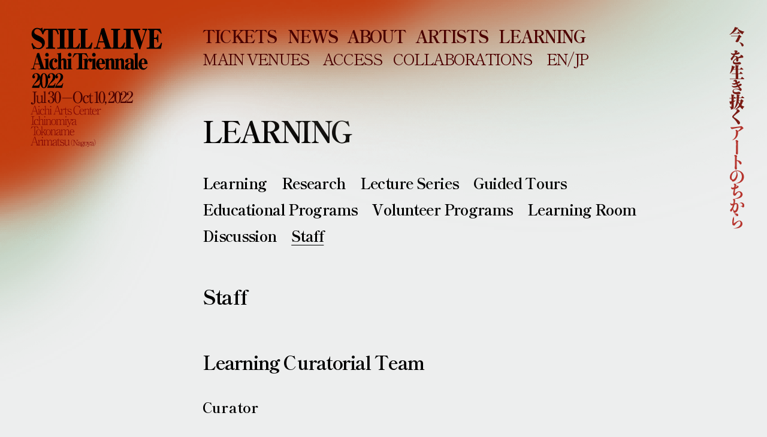

--- FILE ---
content_type: text/html
request_url: https://aichitriennale.jp/2022/en/learning/credit.html
body_size: 2643
content:
<!DOCTYPE html>
<html lang="en">
<head prefix="og: http://ogp.me/ns# fb: http://ogp.me/ns/fb# article: http://ogp.me/ns/article#">
<meta charset="utf-8">
<meta http-equiv="X-UA-Compatible" content="IE=edge">
<meta name="viewport" content="width=device-width, initial-scale=1">
<meta name="format-detection" content="telephone=no">
<title>Learning Credit | Aichi Triennale 2022</title>
<meta name="description" content="Learning">
<link rel="alternate" hreflang="ja" href="https://aichitriennale.jp/2022/learning/index.html">
<link rel="alternate" hreflang="en" href="https://aichitriennale.jp/2022/en/learning/index.html">
<!-- favicon -->
<link rel="icon" href="/2022/favicon.ico">
<link rel="apple-touch-icon-precomposed" href="/2022/apple-touch-icon-precomposed.png">
<!-- OGP設定 -->
<meta property="og:url" content="https://aichitriennale.jp/2022/en/learning/credit.html">
<meta property="og:type" content="article">
<meta property="og:title" content="Learning Credit | Aichi Triennale 2022">
<meta property="og:site_name" content="Aichi Triennale 2022">
<meta property="og:description" content="Learning Credit">
<meta property="og:image" content="https://aichitriennale.jp/2022/img/site.png">
<!-- CSS -->
<link rel="preload" href="/2022/img/heart/header-menu.png" as="image">
<link rel="stylesheet" href="/2022/css/reset.css">
<link rel="stylesheet" href="/2022/css/swiper.min.css">
<link rel="stylesheet" href="/2022/css/perfect-scrollbar.css">
<link rel="stylesheet" href="/2022/en/css/common.css?202310262028">
<script src="/2022/js/analytics.js"></script>
</head>
<body class="">
<div id="top" ontouchstart=""><!-- TOP -->

<div id="header"><!-- HEADER -->
<header>
<h1><a href="/2022/en/index.html"><img src="/2022/en/img/title-logo.svg" alt="Aichi Triennale 2022" onmousedown="return false;" oncontextmenu="return false;"></a></h1>
</header>
<nav>

<div id="hamburgler-sub" class="hamburgler-icon-wrapper">
<span class="hamburgler-icon"></span>
<span class="hamburgler-icon-moji">MENU</span>
</div>

<div class="hamburgler-menu"><!-- hamburgler-menu -->
<div class="hamburgler-menu_all"><!-- hamburgler-menu_all -->

<div class="mainmenu-container"><!-- mainmenu-container -->
<div class="mainmenu-inner"><!-- mainmenu-inner -->
<ul class="header-nav_main">
<li><a href="/2022/en/index.html">Home</a></li>
<li><a href="/2022/en/about/index.html">About</a>
<ul class="header-nav_main_ul">
<li><a href="/2022/en/about/index.html">Outline</a></li>
<li><a href="/2022/en/about/concept.html">Concept</a></li>
<li><a href="/2022/en/about/team.html">Curatorial Team</a></li>
</ul>
</li>
<li><a href="/2022/en/sponsor/index.html">Sponsors</a></li>
<li><a href="/2022/en/news/index.html">News</a></li>
<li><a href="/2022/en/artists/index.html">Artists</a></li>
<li><a href="/2022/en/learning/index.html">Learning</a></li>
<li><a href="/2022/en/collabo/index.html">Collaborations</a></li>
<li><a href="/2022/en/venues/index.html">Main Venues</a></li>
<li><a href="/2022/en/access/index.html">Access</a></li>
<li><a href="/2022/en/tickets/index.html">Ticket Information</a>
<ul class="header-nav_main_ul">
<li><a href="/2022/en/tickets/index.html">Contemporary Art Exhibition</a></li>
<li><a href="/2022/en/tickets/pa.html">Performing Arts</a></li>
</ul>
</li>
<li><a href="/2022/en/press/index.html">Press</a>
<ul class="header-nav_main_ul">
<li class="long-li"><a href="/2022/en/press/index.html">Interviews and other requests</a></li>
<li><a href="/2022/en/press/picture.html">Press Images</a></li>
<li><a href="/2022/en/press/pressrelease.html">Press release</a></li>
</ul>
</li>
</ul>
</div><!-- //mainmenu-inner -->
</div><!-- //mainmenu-container -->

<div class="submenu-container"><!-- submenu-container -->
<div class="language-menu">
<ul class="header-nav_lang">
<li><abbr title="English" class="language-menu_abbr">EN</abbr></li>
<li><a href="/2022/index.html" title="" lang="en"><abbr title="日本語" class="language-menu_abbr">JP</abbr></a></li>
</ul>
</div>
<div class="sns-menu">
<ul class="header-nav_sns">
<li><a href="https://twitter.com/Aichi2022" target="_blank" rel="noopener noreferrer"><img src="/2022/img/menu-tw.svg" alt="Twitter" width="30" height="30" onselectstart="return false;" onmousedown="return false;" oncontextmenu="return false;"></a></li>
<li><a href="https://www.facebook.com/Aichi2022" target="_blank" rel="noopener noreferrer"><img src="/2022/img/menu-fb.svg" alt="Facebook" width="30" height="30" onselectstart="return false;" onmousedown="return false;" oncontextmenu="return false;"></a></li>
<li><a href="https://www.instagram.com/aichi2022/" target="_blank" rel="noopener noreferrer"><img src="/2022/img/menu-is.svg" alt="Instagram" width="30" height="30" onselectstart="return false;" onmousedown="return false;" oncontextmenu="return false;"></a></li>
<li><a href="https://www.youtube.com/channel/UCkBaVn7_cuCnuUcHrnq6E2A" target="_blank" rel="noopener noreferrer"><img src="/2022/img/menu-yt.svg" alt="YouTube" width="30" height="30" onselectstart="return false;" onmousedown="return false;" oncontextmenu="return false;"></a></li>
</ul>
</div>
</div><!-- //submenu-container -->

</div><!-- //hamburgler-menu_all -->
</div><!-- //hamburgler-menu -->
</nav>
</div><!-- //HEADER -->

<div class="title-lead-wrapper">
<img src="/2022/img/title-lead.svg" alt="今、を生き抜くアートのちから" onselectstart="return false;" onmousedown="return false;" oncontextmenu="return false;">
</div>


<div id="main"><!-- MAIN -->
<main>
<div class="main-all"><!-- MAIN-ALL -->

<div class="main-logo"><!-- main-logo -->
<div class="top-logo-wrapper">
<div id="globalmenu-home" class="globalmenu-home-wrapper">
<ul class="globalmenu-home">
<li><a href="/2022/en/tickets/index.html">TICKETS</a></li>
<li><a href="/2022/en/news/index.html">NEWS</a></li>
<li><a href="/2022/en/about/index.html">ABOUT</a></li>
<li><a href="/2022/en/artists/index.html">ARTISTS</a></li>
<li><a href="/2022/en/learning/index.html">LEARNING</a></li>
</ul>
<ul class="globalmenu-home-sub">
<li><a href="/2022/en/venues/index.html">MAIN VENUES</a></li>
<li><a href="/2022/en/access/index.html">ACCESS</a></li>
<li><a href="/2022/en/collabo/index.html">COLLABORATIONS</a></li>
<li>EN/<a href="/2022/index.html">JP</a></li>
</ul>
</div>
</div>
<div class="title-wrapper-small"><!-- ロゴ -->
<a href="/2022/en/index.html"><img src="/2022/en/img/title-logo-date-en.svg" alt="STILL ALIVE Aichi Triennale 2022, July 30 (Saturday) to October 10 (Monday, public holiday), 2022 [73 days]" onselectstart="return false;" onmousedown="return false;" oncontextmenu="return false;">
<div id="countdown-wrapper-small"></div>
<img src="/2022/en/img/title-logo-venues-en.svg" alt="Aichi Arts Center, Ichinomiya City, Tokoname City, Arimatsu(Nagoya City)" onselectstart="return false;" onmousedown="return false;" oncontextmenu="return false;"></a>
</div><!-- //ロゴ -->
</div><!-- //main-logo -->

<div class="main-contents"><!-- main-contents -->
<article>

<section>
<div class="article-wrapper">
<h2>LEARNING</h2>

<ul class="sub-menu">
<li><a href="/2022/en/learning/index.html">Learning</a></li>
<li><a href="/2022/en/learning/cat-research/index.html">Research</a></li>
<li><a href="/2022/en/learning/cat-lecture/index.html">Lecture Series</a></li>
<li><a href="/2022/en/learning/cat-guidetour/index.html">Guided Tours</a></li>
<li><a href="/2022/en/learning/cat-school/index.html">Educational Programs</a></li>
<li><a href="/2022/en/learning/cat-volunteer/index.html">Volunteer Programs</a></li>
<li><a href="/2022/en/learning/learningroom.html">Learning Room</a></li>
<li><a href="/2022/en/learning/discussion.html">Discussion</a></li>
<li class="current-page"><a href="/2022/en/learning/credit.html">Staff</a></li>
</ul>

<!-- Contents-TITLE -->
<h3 class="news-title">Staff</h3>
<!-- //Contents-TITLE -->

<div class="cms-contents">
<!-- CMS-Contents -->
<h4>Learning Curatorial Team</h4>
<dl class="top-one">
<dt>Curator</dt>
<dd>Yamamoto Takayuki, Aida Daiya</dd>
<dt>Coordinator</dt>
<dd>Amenomori Nobu, Endo Mao, Kondo Reiko, Matsumura Atsuko, Noda Tomoko, Oba Haruki, Ogura Akiko, Takamori Junko (until July, 2022), Yamane Rino</dd>
</dl>

<h4>Learning Archive Production Team</h4>
<dl class="top-one">
<dt>Edited by</dt>
<dd>Okazawa Kotaro</dd>
<dt>Text by</dt>
<dd>Shimanuki Taisuke, Sugihara Tamaki, Tamada Koushirou, Yasui Mihiro (Research: Artistic Director Kataoka Mami Looks Back on the Triennale, Reflection by the Artist)</dd>
<dt>Translated by</dt>
<dd>Moon Changmi, Sawaguchi Erica, Christopher Stephens, Robert Zetzsche</dd>
<dt>Photo</dt>
<dd>ToLoLo studio, aitori-camerabu
<p class="p-small top-half">*All photos without credit are taken by Organizing Committee staff.</p>
</dd>
</dl>
<!-- //CMS-Contents -->
</div>

</div>
</section>

</article>
</div><!-- //main-contents -->

</div><!-- //MAIN-ALL -->
</main>
</div><!-- //MAIN -->


<div id="footer"><!-- FOOTER -->
<div class="bottom-logo-wrapper"><!-- FOOTER BG MOVIE -->
<div class="swiper-wrapper">
<div class="swiper-slide heart20"></div>
<div class="swiper-slide heart21"></div>
<div class="swiper-slide heart22"></div>
</div>
</div><!-- //FOOTER BG MOVIE -->
<footer>
<span class="pagetop"><a href="#top">Page Top</a></span>
<div class="footer_wrapper">
<ul class="footer-banner_list">
<li><a href="https://aichitriennale2010-2019.jp/en/" target="_blank" rel="noopener noreferrer"><img src="/2022/img/footer-at.svg" alt="Aichi Triennale 2010-2019" class="footer-banner_at"></a></li>
<li><a href="https://aichitriennale.jp/ala/" target="_blank" rel="noopener noreferrer"><img src="/2022/img/footer-ala.svg" alt="Art Lab Aichi" class="footer-banner_ala"></a></li>
</ul>
<div class="footer-nav_wrapper">
	<div class="footer-nav">
	<ul class="footer-nav_list2">
	<li><a href="/artschallenge/2022/index.html" target="_blank" rel="noopener noreferrer">ARTS CHALLENGE 2022</a></li>
	<li><a href="/2022/en/ambassadors/index.html">Ambassadors</a></li>
	</ul>
	<div class="footer-nav-copy">
	<ul class="footer-nav_list">
	<li><a href="/2022/en/sponsor/index.html">Sponsors</a></li>
	<li><a href="/2022/en/press/index.html">Press</a></li>
	<li><a href="/2022/en/siteinfo/index.html">Terms of Use</a></li>
	<li><a href="/2022/en/link/index.html">Links</a></li>
	<li><a href="/2022/en/contact/index.html">Contact</a></li>
	</ul>
	<div class="footer-copyright">
	<small><span>&copy; </span> 2023 Aichi Triennale Organizing Committee</small>
	</div>
	</div>
</div>
</div>

<div class="sns-menu-footer">
<ul class="header-nav_sns">
<li><a href="https://twitter.com/Aichi2022" target="_blank" rel="noopener noreferrer"><img src="/2022/img/menu-tw.svg" alt="Twitter" width="30" height="30" onselectstart="return false;" onmousedown="return false;" oncontextmenu="return false;"></a></li>
<li><a href="https://www.facebook.com/Aichi2022" target="_blank" rel="noopener noreferrer"><img src="/2022/img/menu-fb.svg" alt="Facebook" width="30" height="30" onselectstart="return false;" onmousedown="return false;" oncontextmenu="return false;"></a></li>
<li><a href="https://www.instagram.com/aichi2022/" target="_blank" rel="noopener noreferrer"><img src="/2022/img/menu-is.svg" alt="Instagram" width="30" height="30" onselectstart="return false;" onmousedown="return false;" oncontextmenu="return false;"></a></li>
<li><a href="https://www.youtube.com/channel/UCkBaVn7_cuCnuUcHrnq6E2A" target="_blank" rel="noopener noreferrer"><img src="/2022/img/menu-yt.svg" alt="YouTube" width="30" height="30" onselectstart="return false;" onmousedown="return false;" oncontextmenu="return false;"></a></li>
</ul>
</div>
</div>
</footer>
</div><!-- //FOOTER -->

</div><!-- //TOP -->

<script src="/2022/js/jquery.js"></script>
<script src="/2022/js/swiper.min.js"></script>
<script src="/2022/js/perfect-scrollbar.min.js"></script>
<script src="/2022/en/js/common.js?202303031049"></script>
</body>
</html>

--- FILE ---
content_type: text/css
request_url: https://aichitriennale.jp/2022/en/css/common.css?202310262028
body_size: 30520
content:
@charset "utf-8";
@import url('https://fonts.googleapis.com/css2?family=Shippori+Mincho:wght@400;700&display=swap');

/* - SP（374px以上） ---- */
/* - ALL - */
html, body {
	padding: 0;
	margin: 0;
	}
/*   フォントファミリー */
html {
	font-family: 'リュウミン R-KL JIS2004', YakuHanMP, 'Shippori Mincho', serif, 'Apple Color Emoji', 'Segoe UI Emoji', 'Segoe UI Symbol', 'Noto Sans Emoji';
	font-size: 62.5%;
	background-color: #edeeee;
	}
body {
	color: #000;
	font-size: 1.5rem;
	line-height: 1.4;
	font-feature-settings: "palt";
	-webkit-font-smoothing: antialiased;
	}
/*   文字リンク色 */
a {
	outline: none;
	color: #5f0000;
	-webkit-tap-highlight-color: rgba(0,0,0,0);
	transition: color .4s ease;
	}
a:link {
	text-decoration: none;
	color: #5f0000;
	-webkit-tap-highlight-color: rgba(0,0,0,0);
	}
a:visited {
	text-decoration: none;
	color: #5f0000;
	}
a:active { 
	text-decoration: none;
	color: #a60c1b;
	}
a:hover {
	text-decoration: underline;
	color: #a60c1b;
	}
::selection {
	background-color: #dba097;
	color: #fff;
	}

a.under {
	border-bottom: 1px solid #5f0000;
	}
a:hover.under {
	border-bottom: 1px solid #a60c1b;
	text-decoration: none;
	}

/*   p justify */
p {
	padding: 0 0 1em 0;
	margin: 0 0 0 0;
	width: 105.26%;
	transform: scale(0.95, 1);
	transform-origin: top left;
letter-spacing: -0.2px;
	word-wrap: break-word;
	overflow-wrap: break-word;
	}
p:has(img) {
	width: 100%;
	transform: scale(1, 1);
	}
p.p-small {
	font-size: 1.4rem;
	}
p.p-ssmall {
	font-size: 1rem;
	}

.kome {
	padding-left: 1em;
	text-indent: -1em;
	}
.cmskome {
	display: inline-block;
	margin-left: 1em;
	margin-top: 0.25em;
	text-indent: -1em;
	line-height: 1.5;
	}
.bottom-two {
	padding-bottom: 2em;
	}
.bottom-onehalf {
	padding-bottom: 1.5em;
	}
.bottom-one {
	padding-bottom: 1em;
	}
.bottom-half {
	padding-bottom: 0.5em;
	}
.bottom-halfhalf {
	padding-bottom: 0.25em;
	}
.bottom-zero {
	padding-bottom: 0;
	}
.top-onehalf {
	padding-top: 1.5em;
	}
.top-one {
	padding-top: 1em;
	}
.top-half {
	padding-top: 0.5em;
	}
.top-zero {
	padding-top: 0;
	}
.in-block {
	display: inline-block;
	}
.redfont {
	color: #dc143c;
	}
.lineheight {
	line-height: 1.1;
	}
/*   フォント設定 */
.ryumin-lkl {
	/* font-family: 'リュウミン L-KL JIS2004', serif; */
	}
.ryumin-rkl {
	/* font-family: 'リュウミン R-KL JIS2004', serif; */
	}
.ryumin-mkl {
	/* font-family: 'リュウミン M-KL JIS2004', serif; */
	}
.ryumin-bkl {
	/* font-family: 'リュウミン B-KL JIS2004', serif; */
	}
.ryumin-ebkl {
	/* font-family: 'リュウミン EB-KL JIS2004', serif; */
	font-weight: bold;
	}
.ryumin-hkl {
	/* font-family: 'リュウミン H-KL JIS2004', serif; */
	font-weight: bold;
	}
.ryumin-ehkl {
	/* font-family: 'リュウミン EH-KL JIS2004', serif; */
	font-weight: bold;
	}
.ryumin-ukl {
	/* font-family: 'リュウミン U-KL JIS2004', serif; */
	font-weight: bold;
	}
.ryumin-lkl-old {
	/* font-family: 'リュウミン L-KL', serif; */
	}
.ryumin-rkl-old {
	/* font-family: 'リュウミン R-KL', serif; */
	}
.ryumin-mkl-old {
	/* font-family: 'リュウミン M-KL', serif; */
	}
.ryumin-bkl-old {
	/* font-family: 'リュウミン B-KL', serif; */
	}
.ryumin-ebkl-old {
	/* font-family: 'リュウミン EB-KL', serif; */
	font-weight: bold;
	}
.ryumin-hkl-old {
	/* font-family: 'リュウミン H-KL', serif; */
	font-weight: bold;
	}
.ryumin-ehkl-old {
	/* font-family: 'リュウミン EH-KL', serif; */
	font-weight: bold;
	}
.ryumin-ukl-old {
	/* font-family: 'リュウミン U-KL', serif; */
	font-weight: bold;
	}

.cho {
	transform: scale(0.95, 1);
	transform-origin: top left;
	}
.han-sp {
	padding: 0 0.3em 0 0;
	}
.no-justify {
	text-align: left;
	text-justify: none;
	word-break: break-all;
	letter-spacing: -0.2px;
	}
img {
	line-height: 0;
	vertical-align: bottom;
	}
strong, b {
	/* font-family: 'リュウミン B-KL JIS2004', serif; */
	font-family: 'Shippori Mincho', serif;
	font-weight: bold;
	}
.tsume {
	letter-spacing: -1px;
	}
.no-tsume {
	font-feature-settings: normal;
	letter-spacing: 0;
	}
.leftsp {
	margin-left: 4px;
	}

.five-padding-all {
	display: inline-block;
	position: relative;
	padding-left: 5.25em;
	text-align: left;
	text-justify: none;
	}
.five-padding {
	display: inline-block;
	width: 5.25em;
	position: absolute;
	left: 0;
	}
.five-padding-all .size-3 {
	display: inline-block;
	line-height: 1.3;
	}

.four-padding-all {
	display: inline-block;
	position: relative;
	padding-left: 4em;
	text-align: left;
	text-justify: none;
	}
.four-padding {
	display: inline-block;
	width: 4em;
	position: absolute;
	left: 0;
	}

.three-padding {
	display: inline-block;
	width: 3.25em;
	position: absolute;
	left: 0;
	}
.three-indent {
	display: inline-block;
	padding-left: 3.25em;
	position: relative;
	}

.two-padding {
	display: inline-block;
	width: 3em;
	position: absolute;
	left: 0;
	}
.one-padding {
	display: inline-block;
	width: 1em;
	position: absolute;
	left: 1em;
	}
.all-padding {
	display: inline-block;
	width: 100%;
	position: absolute;
	left: 0;
	}
.two-indent {
	display: inline-block;
	padding-left: 3em;
	position: relative;
	}
.one-indent {
	display: inline-block;
	padding-left: 2em;
	position: relative;
	}

/*   clearfix */
.clearfix::after {
	content: ".";
	display: block;
	height: 0;
	clear: both;
	visibility: hidden;
	}

/*   スマホ非表示、PC表示 */
.spno {
	display: none;
	}
/*   スマホ表示、PC非表示 */
.pcno {
	}


/* - ページレイアウト - */
#header {
	padding: 0 0 0 0;
	margin: 0 0 0 0;
	width: 100%;
	background-color: #edeeee;
	position: fixed;
	z-index: 20;
	transition: transform .8s ease;
	}
#main {
	position: relative;
	padding: 65px 0 10vw 0;
	margin: 0 0 0 0;
	width: 86vw;
	z-index: 10;
	}
.home #main {
	position: relative;
	padding: 0 0 10vw 0;
	margin: 0 0 0 0;
	width: 86vw;
	z-index: 10;
	}


.main-all {
	position: relative;
	z-index: 20;
	}
.main-logo {
	height: 0;
	position: relative;
	z-index: 21;
	}
.main-contents {
	padding: 8.86vw 0 0 0;
	padding: 1vw 0 0 0;
	margin: 0 0 0 6vw;
	position: relative;
	z-index: 22;
	}

.article-wrapper-home {
	padding: 0 0 7vw 0;
	margin: 0 0 0 0;
	}
.article-wrapper {
	padding: 7vw 0 7vw 0;
	margin: 0 0 0 0;
	}

.general-all {
	padding: 1em 0 0 0;
	}


/*   フッタ固定 */
#top {
	display: flex;
	flex-direction: column;
	min-height: 100vh;
	position: relative;
	}

#footer {
	margin-top: auto;
	z-index: 5;
	}

/* - ヘッダ - */
/*   ロゴ */
h1 {
	padding: 0;
	margin: 1.3vw 0 1.2vw 3vw;
	color: #000;
	font-size: 1.8rem;
	line-height: 1;
	width: 130px;
	height: auto;
	}

.home h1 {
	display: none;
	}


h1 a, h1 a:link, h1 a:visited, h1 a:active {
	text-decoration: none;
	color: #000;
	}
h1 a:hover {
	text-decoration: none;
	color: #a60c1b;
	}
/*   ハンバーガー */
#hamburgler, 
.home #hamburgler-sub {
	display: none;
	}

#hamburgler-new {
	display: block;
	}
.hamburgler-icon-wrapper {
	position: fixed;
	bottom: 9vw;
	right: 14px;
	width: 2.5em;
	height: 1.5em;
	cursor: pointer;
	line-height: 1;
	z-index: 910;
	}
.hamburgler-icon-wrapper .hamburgler-icon,
.hamburgler-icon-wrapper .hamburgler-icon::before,
.hamburgler-icon-wrapper .hamburgler-icon::after {
	content: '';
	position: absolute;
	border-radius: 1em;
	height: 1px;
	width: 2.5em;
	opacity: 0;
	background-color: rgba(0, 0, 0, 1);
	transition: all 0.2s ease;
	}
.hamburgler-icon-wrapper:hover .hamburgler-icon,
.hamburgler-icon-wrapper:hover .hamburgler-icon::before,
.hamburgler-icon-wrapper:hover .hamburgler-icon::after {
	background-color: rgba(0, 0, 0, 1);
	}
.hamburgler-icon-wrapper .hamburgler-icon-moji {
	display: block;
	font-size: 1.4rem;
	transform: scale(0.95, 1) rotate(-90deg);
	transform-origin: top center;
	color: #5f0000;
	/* font-family: 'リュウミン M-KL JIS2004', serif; */
	opacity: 1;
	transition: all 0.2s ease;
	margin: -8px -11px 0 0;
	}
.hamburgler-icon-wrapper:hover .hamburgler-icon-moji {
	color: #a60c1b;
	}

.hamburgler-icon {
	top: 5px;
	}
.hamburgler-icon::before {
	top: -5px;
	}
.hamburgler-icon::after {
	top: 5px;
	}
.hamburgler-active .hamburgler-icon {
	background: transparent;
	transform: rotate(-148deg);
	top: 5px;
	opacity: 1;
	}
.hamburgler-active .hamburgler-icon::before,
.hamburgler-active .hamburgler-icon::after {
	top: 0;
	opacity: 1;
	}
.hamburgler-active .hamburgler-icon::after {
	display: none;
	}
.hamburgler-active .hamburgler-icon::before {
	transform: rotate(116deg);
	}
.hamburgler-active .hamburgler-icon,
.hamburgler-active .hamburgler-icon::before {
	background-color: rgba(0, 0, 0, 1);
	}
.hamburgler-active .hamburgler-icon-moji {
	opacity: 0;
	}
.hamburgler-active .hamburgler-icon-wrapper:hover .hamburgler-icon-moji {
	opacity: 0;
	}

.hamburgler-menu {
	transition: all 0.4s ease;
	opacity: 0;
	pointer-events: none;
	position: fixed;
	top: 0;
	right: 0;
	bottom: 0;
	left: 0;
	height: 100%;
	background-image: url("../../img/menu-bg.png");
	background-size: auto 100%;
	background-repeat: no-repeat;
	background-position: center right;
	overflow: hidden;
	z-index: 900;
	}
.hamburgler-active .hamburgler-menu {
	opacity: 1;
	pointer-events: initial;
	}
/*   スマホメニュー表示時スクロール禁止 */
body.hamburgler-active {
	width: 100%;
	height: 100%;
	overflow: hidden;
	}
/*   グローバルメニュー */
.globalmenu-home-wrapper {
	display: none;
	}
#globalmenu {
	display: none;
	}
/*   メニュー */
.hamburgler-menu {
	display: flex;
	justify-content: flex-end;
	align-items: center;
	padding-top: 1em;
	padding-bottom: 5em;
	}
.hamburgler-menu_all {
	display: flex;
	flex-direction: column;
	height: 100%;
	position: relative;
	}

.mainmenu-container {
	overflow-y: auto;
	position: relative;
	padding: 0 1em 0 0;
	flex: 1;
	}
.mainmenu-inner {
	padding: 0 0 0 4em;
	}
.submenu-container {
	margin: auto 0 0 0;
	padding: 0 1em 0 0;
	position: relative;
	}

.mainmenu-container .ps__rail-x, 
.mainmenu-container .ps__thumb-x {
	display: none;
	}
.mainmenu-container .ps__rail-y {
	width: 5px !important;
	border-left: 1px solid #333 !important;
	background-color: transparent !important;
	}
.mainmenu-container .ps__thumb-y {
	width: 5px !important;
	border-radius: 0 !important;
	background-color: #000 !important;
	}


.mainmenu-container a,
.submenu-container a {
	color: #000;
	display: inline-block;
	position: relative;
	transform: translate3d(0, 0, 0);
	}
.mainmenu-container a:hover,
.submenu-container a:hover {
	color: #a60c1b;
	text-decoration: none;
	border-bottom: 0;
	}
ul.header-nav_main {
	text-align: right;
	}
ul.header-nav_main li {
	padding: 0.4em 0.5em 0.4em 0.5em;
	padding: 0.25em 0 0.25em 0;
	line-height: 1.5;
	transform: scale(0.95, 1);
	transform-origin: top right;
	}
ul.header-nav_main > li {
	/* font-family: 'リュウミン H-KL JIS2004', serif; */
	font-weight: bold;
	}

ul.header-nav_main li ul {
	padding: 0 0 0 0;
	margin: 0 0 0 0;
	display: flex;
	flex-wrap: wrap;
	justify-content: flex-end;
	}
ul.header-nav_main li ul li {
	border-bottom: 0;
	padding: 0 0 0 0;
	margin: 0 0 0 0.75em;
	line-height: 1.5;
	}
ul.header-nav_main li ul > li {
	/* font-family: 'リュウミン L-KL JIS2004', serif; */
	font-weight: normal;
	}
ul.header-nav_main li ul li.long-li {
	width: 100%;
	}

ul.header-nav_sub {
	padding: 2em 0 0 0;
	font-size: 80%;
	margin: 0 auto;
	text-align: right;
	}
ul.header-nav_sub li {
	padding: 0.25em 0 0.25em 1em;
	/* font-family: 'リュウミン L-KL JIS2004', serif; */
	}
ul.header-nav_sub li ul {
	display: flex;
	flex-wrap: wrap;
	justify-content: flex-end;
	}
ul.header-nav_sub li ul li {
	padding: 0 0 0 0;
	margin: 0 3em 0 0;
	margin: 0 0 0 0.75em;
	}


/*   言語選択 */
.language-menu {
	right: 14px;
	}
.home .language-menu {
	right: 14px;
	}

ul.header-nav_lang {
	display: flex;
	align-items: center;
	justify-content: flex-end;
	padding: 0;
	margin: 0.5em 0 1em 0;
	/* font-family: 'リュウミン L-KL JIS2004', serif; */
	}
ul.header-nav_lang li {
	font-weight: normal;
	line-height: 1.5;
	text-decoration: none;
	color: #000;
	padding: 0;
	margin: 0;
	text-align: center;
	letter-spacing: 0;
	}
ul.header-nav_lang li a {
	text-decoration: none;
	color: #000;
	transition: color .2s ease;
	}
ul.header-nav_lang li a:hover {
	color: #a60c1b;
	}
ul.header-nav_lang li:first-child {
	margin: 0 9px 0 0;
	position: relative;
	}
ul.header-nav_lang li:first-child::after {
	position: absolute;
	content: '\2f';
	top: -1px;
	right: -9px;
	}
abbr.language-menu_abbr {
	font-style: normal;
	text-decoration: none;
	border-bottom-width: 0;
	}

/*   SNSアイコン */
ul.header-nav_sns {
	display: flex;
	align-items: center;
	justify-content: flex-end;
	padding: 0;
	margin: 0;
	}
ul.header-nav_sns li {
	text-decoration: none;
	color: #000;
	padding: 0 0 0 0;
	margin: 0 0 0 1em;
	width: 20px;
	height: 20px;
	}

ul.header-nav_sns li a img {
	width: 20px;
	height: 20px;
	transition: opacity .3s ease;
	opacity: 1;
	filter: alpha(opacity=100);
	}
ul.header-nav_sns li a:hover img {
	opacity: .4;
	filter: alpha(opacity=40);
	}
.sns-menu-footer {
	padding: 1.5em 0 0 0;
	}
.sns-menu-footer ul.header-nav_sns {
	display: flex;
	align-items: center;
	justify-content: flex-start;
	padding: 0;
	margin: 0;
	}
.sns-menu-footer ul.header-nav_sns li {
	text-decoration: none;
	color: #000;
	padding: 0 0 0 0;
	margin: 0 1em 0 0;
	width: 20px;
	height: 20px;
	}

/* - フッタ - */
#footer {
	padding: 0 0 2.4rem 0;
	line-height: 1;
	position: relative;
	z-index: 5;
	}
footer {
	position: relative;
	z-index: 6;
	}

.footer_wrapper {
	display: flex;
	flex-wrap: wrap;
	flex-direction: column;
	margin: 0 15vw 0 6vw;
	}
.footer_banner {
	text-align: center;
	padding: 0 0 0 0;
	margin: 0 15vw 0 6vw;
	}
ul.footer-nav_banner {
	display: flex;
	align-items: center;
	justify-content: flex-start;
	padding: 0 0 5vw 0;
	}
ul.footer-nav_banner li {
	font-weight: bold;
	font-size: 1.1rem;
	line-height: 1.3;
	text-decoration: none;
	padding: 0 0 0 0;
	margin: 0 0 0 0;
	background-color: transparent;
	border-radius: 0.25em;
	text-align: left;
	}
ul.footer-nav_banner li img {
	width: 120px;
	height: auto;
	}
ul.footer-nav_banner li a {
	display: inline-block;
	color: #000;
	position: relative;
	}
ul.footer-nav_banner li a:hover {
	color: #000;
	text-decoration: none;
	}
ul.footer-nav_banner li a img {
	opacity: 1;
	filter: alpha(opacity=100);
	transition: opacity .3s ease;
	}
ul.footer-nav_banner li a:hover img {
	opacity: .4;
	filter: alpha(opacity=40);
	}

/*   バナー */
ul.footer-banner_list {
	display: flex;
	flex-wrap: nowrap;
	align-items: center;
	justify-content: flex-start;
	margin: 0 0 0 0;
	}
ul.footer-banner_list li img {
	pointer-events: none;
	touch-callout: none;
	user-select: none;
	-webkit-touch-callout: none;
	-webkit-user-select: none;
	-moz-touch-callout: none;
	-moz-user-select: none;
	}
ul.footer-banner_list li {
	padding: 0 0 0 0;
	margin: 0 2.5rem 0 0;
	}
ul.footer-banner_list li:last-child {
	margin: 0 0 0 0;
	}
ul.footer-banner_list li img.footer-banner_at {
	width: 52px;
	height: auto;
	}
ul.footer-banner_list li img.footer-banner_ala {
	width: 75px;
	height: auto;
	}
ul.footer-banner_list li img.footer-banner_ac2022 {
	width: 75px;
	height: auto;
	}
ul.footer-banner_list li a {
	display: inline-block;
	}
ul.footer-banner_list li a img {
	transition: opacity .3s ease;
	opacity: 1;
	filter: alpha(opacity=100);
	}
ul.footer-banner_list li a:hover img {
	opacity: .4;
	filter: alpha(opacity=40);
	}
ul.footer-banner_list li a img.footer-banner_ac2022 {
	transition: opacity .3s ease;
	opacity: 1;
	filter: alpha(opacity=100);
	}
ul.footer-banner_list li a:hover img.footer-banner_ac2022 {
	opacity: .4;
	filter: alpha(opacity=40);
	}

/*   フッタメニュー */
.footer-nav_wrapper {
	display: flex;
	flex-wrap: wrap;
	flex-direction: column;
	padding: 6vw 0 0 0;
	}
ul.footer-nav_list {
	display: flex;
	flex-wrap: wrap;
	padding: 0 0 0 0;
	margin: 0 0 0 0;
	}
ul.footer-nav_list li {
	padding: 0 0 0 0;
	margin: 0 1.5rem 0 0rem;
	font-size: 1.2rem;
	line-height: 1.5;
	}
ul.footer-nav_list li a {
	text-decoration: none;
	color: #000;
	position: relative;
	}
ul.footer-nav_list li a:hover {
	text-decoration: none;
	color: #a60c1b;
	border-bottom: 0;
	}

ul.footer-nav_list2 {
	display: flex;
	flex-wrap: wrap;
	padding: 0 0 0.5em 0;
	margin: 0 0 0 0;
	}
ul.footer-nav_list2 li {
	padding: 0 0 0 0;
	margin: 0 1.5rem 0.5em 0rem;
	font-size: 1.4rem;
	line-height: 1;
	}
ul.footer-nav_list2 li a {
	text-decoration: none;
	color: #000;
	position: relative;
	}
ul.footer-nav_list2 li a:hover {
	text-decoration: none;
	color: #a60c1b;
	border-bottom: 0;
	}
/*   コピーライト */
.footer-copyright {
	padding: 0 0 0 0;
	margin: 0 0 0 0;
	}
.footer-copyright small {
	font-size: 1.4rem;
	line-height: 1;
	padding: 0 0 0 0;
	margin: 0 0 0 0;
	color: #000;
	}
.footer-copyright small span {
	font-family: 'Times New Roman', serif;
	}
/*   ページトップへ */
.pagetop {
	position: fixed;
	bottom: 20vw;
	right: 7px;
	display: none;
	z-index: 100;
	}
.pagetop a {
	display: block;
	color: #9c9c9c;
	text-decoration: none;
	position: relative;
	width: 1.875vw;
	height: 2vw;
	font-size: 0;
	background-image: url("../../img/page-top.svg");
	background-position: top left;
	background-size: cover;
	background-repeat: no-repeat;
	opacity: 1;
	transition: opacity 0.3s ease;
	}
.pagetop a:hover {
	opacity: 0.5;
	}

/* - 各部品 - */
/*   見出し */
h2 {
	/* font-family: 'リュウミン H-KL JIS2004', serif; */
	font-family: 'Shippori Mincho', serif;
	font-size: 3.3rem;
	line-height: 1;
	padding: 0 0 0.7em 0;
	margin: 0 0 0 0;
	letter-spacing: -0.3vw;
	font-weight: bold;
	color: #000;
	text-align: left;
	width: 107.52%;
	transform: scale(0.93, 1);
	transform-origin: top left;
	word-break: break-word;
	}
h2 span {
	font-size: 2.5rem;
	display: block;
	/* font-family: 'リュウミン M-KL JIS2004', serif; */
	font-family: 'Shippori Mincho', serif;
	padding: 0.1em 0 0 0;
	font-weight: normal;
	}
h2.appform {
	line-height: 1.2;
	}
h3 {
	/* font-family: 'リュウミン B-KL JIS2004', serif; */
	font-family: 'Shippori Mincho', serif;
	font-size: 1.8rem;
	line-height: 1.35;
	padding: 2.8rem 0 0.6rem 0;
	font-weight: bold;
	color: #000;
	text-align: left;
	letter-spacing: -0.1vw;
	width: 105.26%;
	transform: scale(0.95, 1);
	transform-origin: top left;
	word-break: break-word;
	}
.top-zero {
	padding-top: 0;
	}
h4 {
	/* font-family: 'リュウミン B-KL JIS2004', serif; */
	font-family: 'Shippori Mincho', serif;
	font-weight: bold;
	font-size: 100%;
	padding: 1em 0 0.5em 0;
	margin: 0 0 0 0;
	margin: 0 0 0em 0;
	letter-spacing: -0.1vw;
	width: 105.26%;
	transform: scale(0.95, 1);
	transform-origin: top left;
	}
.news h4 {
	font-size: 100%;
	padding: 1em 0 0 0;
	margin: 0 0 0 0;
	}
h4 span {
	font-weight: normal;
	}
h4 span.comment {
	font-weight: bold;
	font-size: 0.8em;
	}
h5 {
	/* font-family: 'リュウミン B-KL JIS2004', serif; */
	font-family: 'Shippori Mincho', serif;
	font-size: 100%;
	padding: 0 0 0 0;
	margin: 0 0 0 0;
	font-weight: bold;
	width: 105.26%;
	transform: scale(0.95, 1);
	transform-origin: top left;
	}
.single h2 {
	font-size: 2.6rem;
	padding: 0 0 1.8rem 0;
	}
.news p + p {
	padding: 0 0 1em 0;
	margin: 0 0 0 0;
	}
.news p img {
	padding: 0.5em 0 0.5em 0;
	display: inline;
	}
p + p {
	padding: 0 0 1em 0;
	margin: 0 0 0 0;
	}

h3.under-line {
	border-bottom: 1px solid #000;
	}

.cms-contents h1 {
	display: block;
	/* font-family: 'リュウミン H-KL JIS2004', serif, 'Apple Color Emoji', 'Segoe UI Emoji', 'Segoe UI Symbol', 'Noto Sans Emoji'; */
	font-family: 'Shippori Mincho', serif, 'Apple Color Emoji', 'Segoe UI Emoji', 'Segoe UI Symbol', 'Noto Sans Emoji';
	color: #000;
	position: static;
	z-index: inherit;
	font-weight: bold;
	text-align: center;
	font-size: 150%;
	line-height: 1.35;
	padding: 1em 0 1em 0;
	margin: 0 0 0 0;
	width: 105.26%;
	transform: scale(0.95, 1);
	transform-origin: top center;
	background-image: none;
	}
.cms-contents h2 {
	/* font-family: 'リュウミン H-KL JIS2004', serif, 'Apple Color Emoji', 'Segoe UI Emoji', 'Segoe UI Symbol', 'Noto Sans Emoji'; */
	font-family: 'Shippori Mincho', serif, 'Apple Color Emoji', 'Segoe UI Emoji', 'Segoe UI Symbol', 'Noto Sans Emoji';
	color: #000;
	font-weight: bold;
	font-size: 170%;
	line-height: 1.35;
	letter-spacing: 0;
	padding: 1em 0 1em 0;
	margin: 0 0 0 0;
	}
.cms-contents h3 {
	/* font-family: 'リュウミン H-KL JIS2004', serif, 'Apple Color Emoji', 'Segoe UI Emoji', 'Segoe UI Symbol', 'Noto Sans Emoji'; */
	font-family: 'Shippori Mincho', serif, 'Apple Color Emoji', 'Segoe UI Emoji', 'Segoe UI Symbol', 'Noto Sans Emoji';
	color: #000;
	font-weight: bold;
	font-size: 150%;
	line-height: 1.35;
	padding: 1em 0 1em 0;
	margin: 0 0 0 0;
	}
.cms-contents h4 {
	font-size: 131%;
	padding: 1.5em 0 0 0;
	margin: 0 0 0 0;
	font-weight: bold;
	}
.cms-contents h4.toptwo {
	padding-top: 2.5em;
	}
.cms-contents h5 {
	font-size: 100%;
	padding: 0.5em 0 0 0;
	margin: 0 0 -0.75em 0;
	font-weight: bold;
	}
.cms-contents h6 {
	font-size: 83%;
	padding: 0 0 0.25em 0;
	margin: 0 0 0 0;
	font-weight: bold;
	}
.cms-contents h4 + h5 {
	padding-top: 1em;
	}
.cms-contents h4 + p {
	padding-top: 1em;
	}
.cms-contents h5 + p {
	padding-top: 1.25em;
	}
.cms-contents p + p {
	padding-top: 0.5em;
	padding-bottom: 1em;
	margin: 0 0 0 0;
	}
.cms-contents p + p.tsumepp {
	padding: 0 0 1em 0;
	margin: -0.3em 0 0 0;
	}
p.learning-waku {
	padding: 1.25em 1.75em 1.5em 1.75em;
	margin: 1.5em 0 1em 0;
	background-color: #fff;
	}
.cms-contents p + p.learning-waku {
	padding: 1.25em 1.75em 1.5em 1.75em;
	margin: 0.5em 0 1em 0;
	background-color: #fff;
	}

div.learning-waku {
	padding: 1.25em 1.75em 1.5em 1.75em;
	margin: 0.5em 0 0.5em 0;
	background-color: #fff;
	}
div.learning-waku ul.learning-indent-ul {
	width: 99%;
	transform: scale(1.01, 1);
	transform-origin: top left;
	padding: 0 0 0 0;
	margin: 0 0 0 0;
	}
div.learning-waku p {
	padding: 0 0 0 0;
	margin: 0 0 0 0;
	}

.cms-contents p img {
	padding: 0.5em 0 0.5em 0;
	display: inline;
	}
.cms-contents.space-top {
	padding: 3rem 0 0 0;
	}
.learning-indent {
	padding-left: 2em;
	}

/*   リスト */
ul {
	padding-inline-start: 2em;
	margin: 0.5em 0 1.5em 0;
	}
ul li {
	padding: 0.5em 0 0.5em 0;
	}
ol {
	padding-inline-start: 2em;
	margin: 0.5em 0 1em 0;
	}
ol li {
	padding: 0.5em 0 0.5em 0;
	}
dl {
	margin: 0 0 0.5em 0;
	}
dl dt {
	font-weight: 700;
	padding: 0.5em 0 0 0;
	}
dl dd {
	padding: 0.5em 0 0.5em 1em;
	}

dl.tume {
	margin: 0 0 0.5em 0;
	}
dl.tume dt {
	font-weight: normal;
	font-size: 0.8em;
	padding: 0.5em 0 0 0;
	}
dl.tume dd {
	padding: 0 0 0.5em 1em;
	}

dl.dlcho dt {
	/* font-family: 'リュウミン B-KL JIS2004', serif; */
	width: 105.26%;
	transform: scale(0.95, 1);
	transform-origin: top left;
	}
.cms-contents ul, 
.cms-contents ol, 
.cms-contents dl, 
dl.swide {
	width: 105.26%;
	transform: scale(0.95, 1);
	transform-origin: top left;
	}
.cms-contents dl dt {
	/* font-family: 'リュウミン H-KL JIS2004', serif; */
	}

.cms-contents ul p, 
.cms-contents ol p, 
.cms-contents dl p {
	width: 100%;
	transform: scale(1, 1);
	}

.cms-contents p + ul,
.cms-contents p + ol {
	margin-top: -0.5em;
	}

ol.ollist {
list-style-type: decimal;
	padding-inline-start: 2em;
	margin: 1em 0 1em 0;
	}
ol.ollist li {
	padding: 0.25em 0 0.25em 0;
	}

ul.volant-ul {
	width: 99%;
	transform: scale(1.01, 1);
	transform-origin: top left;
	padding: 0.5em 0 0.5em 0;
	margin: 0 0 0 0;
	}
ul.volant-ul li {
	padding: 0 0 0.75em 1.15em;
	margin: 0 0 0 0;
	position: relative;
	}
ul.volant-ul li span.volant-count {
	display: inline-block;
	width: 1.15em;
	position: absolute;
	left: 0;
	}

ul.learning-indent-ul {
	width: 99%;
	transform: scale(1.01, 1);
	transform-origin: top left;
	padding: 0.5em 0 1em 2em;
	margin: 0 0 0 0;
	}
ul.learning-indent-ul li {
	padding: 0 0 0.25em 2em;
	margin: 0 0 0 0;
	position: relative;
	}
ul.learning-indent-ul li span.learning-count {
	display: inline-block;
	width: 2em;
	position: absolute;
	left: 0;
	}

ul.learning-indent-kome {
	width: 99%;
	transform: scale(1.01, 1);
	transform-origin: top left;
	padding: 0 0 1.3em 2em;
	margin: 0 0 0 0;
	}
ul.learning-indent-kome li {
	padding: 0 0 0.25em 1.15em;
	margin: 0 0 0 0;
	position: relative;
	font-size: 0.8em;
	line-height: 1.5;
	}
ul.learning-indent-kome li span.learning-kome {
	display: inline-block;
	width: 1.15em;
	position: absolute;
	left: 0;
	}

ul.learning-ul {
	width: 99%;
	transform: scale(1.01, 1);
	transform-origin: top left;
	padding: 1.5em 0 0.5em 0;
	margin: 0 0 0 0;
	}
ul.learning-ul li {
	padding: 0 0 0.5em 2em;
	margin: 0 0 0 0;
	position: relative;
	}
ul.learning-ul li span.learning-count {
	display: inline-block;
	width: 2em;
	position: absolute;
	left: 0;
	}


.cms-contents hr {
	margin: 0.25em 0 1.5em 0;
	}

ul.link-list {
	display: flex;
	flex-wrap: wrap;
	padding: 0 0 0 0;
	margin: 0 0 0 0;
	}
ul.link-list.shita {
	display: inline-block;
	padding: 0 0 0 0;
	margin: 0 0 0 0;
	}
ul.link-list li {
	font-size: 0.8em;
	letter-spacing: 0.3px;
	font-feature-settings: "palt";
	padding: 0 0 0 0;
	margin: 0 1.5em 0 0;
	transform: scale(0.95, 1);
	transform-origin: top left;
	}
ul.link-list li a {
	text-decoration: none;
	color: #5f0000;
	white-space: nowrap;
	}
ul.link-list li a:hover {
	text-decoration: none;
	color: #a60c1b;
	}
ul.link-list li a::after {
	position: absolute;
	bottom: 0.25em;
	left: 0;
	content: '';
	width: 100%;
	height: 1px;
	background: #5f0000;
	transition: all .2s ease;
	}
ul.link-list li a:hover::after {
	background: #a60c1b;
	}
ul.link-list.toppad {
	padding-top: 1em;
	}
ul.link-list.toppad2 {
	padding-top: 1em;
	padding-bottom: 0.5em;
	}
ul.link-list.toppad3 {
	padding-top: 0;
	padding-bottom: 1.5em;
	margin-top: -0.5em;
	}
ul.link-list.toppad4 {
	padding-top: 2em;
	padding-bottom: 2em;
	}
ul.link-list.toppad5 {
	padding-top: 0.5em;
	padding-bottom: 2em;
	}
ul.link-list.toppad6 {
	padding-top: 1em;
	padding-bottom: 1em;
	}
ul.link-list.toppad7 {
	padding-top: 0;
	padding-bottom: 0.5em;
	}

.general-right ul li {
	width: 105.26%;
	transform: scale(0.95, 1);
	transform-origin: top left;
	letter-spacing: 0.3px;
	}
.general-right ul.link-list {
	padding: 0 0 1em 0;
	}
.general-right ul.link-list li {
	width: auto;
	transform: scale(0.95, 1);
	transform-origin: top left;
	letter-spacing: 0.3px;
	}
.general-right.noscale ul li {
	width: 100%;
	transform: scale(1, 1);
	transform-origin: top left;
	letter-spacing: 0.3px;
	}
/*   テーブル */
.news table {
	width: 100%;
	margin: 1em 0 1em 0;
	border-collapse: collapse;
	}
.news table th {
	line-height: 1.25;
	font-weight: bold;
	padding: 0.5em 0.5em 0.5em 0.5em;
	text-align: center;
	vertical-align: middle;
	border: 0;
	}
.news table td {
	line-height: 1.5;
	padding: 0.5em 0.5em 0.5em 0.5em;
	border: 0;
	}
.news table img {
	display: inline;
	}
.cms-contents table {
	width: 100%;
	margin: 1em 0 1em 0;
	border-collapse: collapse;
	}
.cms-contents table th {
	line-height: 1.25;
	font-weight: bold;
	padding: 0.5em 0.5em 0.5em 0.5em;
	text-align: center;
	vertical-align: middle;
	border: 0;
	}
.cms-contents table td {
	line-height: 1.5;
	padding: 0.5em 0.5em 0.5em 0.5em;
	border: 0;
	}
.cms-contents table img {
	display: inline;
	}
.cms-contents table.learningtable {
	width: 100%;
	margin: 1.5em 0 1em 0;
	border-collapse: collapse;
	font-size: 0.9em
	}
.cms-contents table.learningtable th {
	line-height: 1.35;
	font-weight: bold;
	padding: 0.5em 0.5em 0.5em 0.5em;
	text-align: center;
	vertical-align: middle;
	border: 1px solid #666;
	background-color: #ddd;
	}
.cms-contents table.learningtable td {
	line-height: 1.35;
	padding: 0.5em 0.5em 0.5em 0.5em;
	border: 1px solid #666;
	}

/*   リンクボタン */
button {
	background-color: transparent;
	border: none;
	cursor: pointer;
	outline: none;
	appearance: none;
	-webkit-tap-highlight-color: rgba(0,0,0,0);
	}
button:focus, button:active, button:hover {
	outline: 0;
	background-color: transparent;
	}
button.link-btn {
	display: block;
	color: #000;
	font-size: 0.8em;
	line-height: 1.6;
	padding: 0.5em 1em 0.5em 1em;
	margin: 0.5em auto 1.5em auto;
	border: 1px solid #000;
	border-radius: 6px;
	cursor: pointer;
	transition: all .2s ease;
	width: 17em;
	background-color: transparent;
	transform: scale(0.95, 1);
	transform-origin: top center;
	letter-spacing: 0.3px;
	}
button.link-btn-r {
	display: block;
	color: #000;
	font-size: 0.9em;
	line-height: 1.6;
	padding: 0.5em 1em 0.5em 1em;
	margin: 2em 0 1.5em auto;
	border: 1px solid #000;
	border-radius: 6px;
	cursor: pointer;
	transition: all .2s ease;
	background-color: transparent;
	transform: scale(0.95, 1);
	transform-origin: top center;
	letter-spacing: 0.3px;
	}
button.link-btn:focus, 
button.link-btn:hover, 
button.link-btn:active,
button.link-btn-r:focus, 
button.link-btn-r:hover, 
button.link-btn-r:active {
	color: #fff;
	border: 1px solid #a60c1b;
	background-color: #a60c1b;
	}


/*   キー入力要素 */
kbd {
	background-color: #eee;
	border-radius: 3px;
	border: 1px solid #ccc;
	box-shadow: 0 1px 1px rgba(0, 0, 0, .2), 0 2px 0 0 rgba(255, 255, 255, .7) inset;
	display: inline-block;
	font-size: 0.85em;
	font-weight: 700;
	line-height: 1;
	padding: 2px 4px;
	margin: 0 2px 0 2px;
	vertical-align: 0.25em;
	white-space: nowrap;
	}
/*   変数要素 */
var {
	font-weight: bold;
	}
/*   略語要素 */
abbr {
	font-style: italic;
	}
/*   文字列マーク要素 */
mark {
	color: #000;
	background-color: #ccffff;
	}
/*   引用ブロック */
blockquote {
	padding: 0.75em 2em 0.75em 2em;
	margin: 0 0 1em 0;
	background-color: #eee;
	border-radius: 6px;
	}
blockquote p {
	padding: 0 0 0 0;
	}
pre {
	padding: 0.75em 2em 0.75em 2em;
	margin: 0 0 1em 0;
	}
/*   上付き下付き */
sup {
	font-size: 0.7em;
	vertical-align: super;
	display: inline-block;
	}
sub {
	font-size: 0.7em;
	vertical-align: sub;
	}
sup a:hover {
	text-decoration: none;
	color: #a60c1b;
	}
ul.aside-ul {
	padding: 0.25em 0 0.75em 0;
	margin: 0 0 0 0;
	}
ul.aside-ul li {
	padding: 0 0 0.75em 2.1em;
	margin: 0 0 0 0;
	font-size: 1rem;
	line-height: 1.5;
	position: relative;
	}
ul.aside-ul li span.aside-count {
	display: inline-block;
	width: 2.1em;
	position: absolute;
	left: 0;
	}
ul.aside-ul li a {
	color: #000;
	}
ul.aside-ul li a:hover {
	text-decoration: none;
	color: #a60c1b;
	}

/*   サブメニュー */
ul.sub-menu {
	display: flex;
	flex-wrap: wrap;
	padding: 0 0 0 0;
	margin: 0 0 0.3em 0;
	margin: 0 0 0.5em 0;
	position: relative;
	z-index: 10;
	width: 105.26%;
	transform: scale(0.95, 1);
	transform-origin: top left;
	}
ul.sub-menu li {
	padding: 0 0 0 0;
	margin: 0 0.5em 0.3em 0;
	font-size: 1.6rem;
	line-height: 1.2;
	/* font-family: 'リュウミン B-KL JIS2004', serif; */
	font-weight: bold;
	}
ul.sub-menu li:last-child {
	margin-right: 0;
	}
ul.sub-menu li a {
	display: block;
	font-size: 1em;
	color: #000;
	padding: 0 0 0.06em 0;
	margin: 0 0 0 0;
	letter-spacing: -1px;
	border-bottom: 1px solid #edeeee;
	transition: color .2s ease, border-color .2s ease;
	}
ul.sub-menu li a:hover {
	color: #a60c1b;
	text-decoration: none;
	border-bottom: 1px solid #a60c1b;
	}
ul.sub-menu li.current-page a {
	color: #000;
	border-bottom: 1px solid #000;
	}
ul.sub-menu li.current-page a:hover {
	color: #000;
	cursor: default;
	border-bottom: 1px solid #000;
	}

/* - トップページ - */
/*   タイトルリード */
.title-lead-wrapper {
	padding: 0 0 0 0;
	margin: 0 0 0 0;
	position: fixed;
	top: 8vw;
	right: 17px;
	width: 20px;
	opacity: 1;
	z-index: 21;
	mix-blend-mode: multiply;
	}
.title-lead-wrapper img {
	width: 100%;
	height: auto;
	}
.home .title-lead-wrapper {
	padding: 0 0 0 0;
	margin: 0 0 0 0;
	position: fixed;
	top: 8vw;
	right: 17px;
	width: 20px;
	opacity: 0;
	transition: opacity 1s ease;
	z-index: 21;
	mix-blend-mode: multiply;
	}
.home .title-lead-wrapper.is-in {
	opacity: 1;
	}
.hamburgler-active .title-lead-wrapper {
	display: none;
	}

#aichi-lead-wrap {
	position: absolute;
	bottom: 7vw;
	left: 6vw;
	padding: 0 0 0 0;
	margin: 0 0 0 0;
	mix-blend-mode: multiply;
	z-index: 101;
	}
#aichi-lead-wrap.is-in {
	animation: fadelogo 2.5s ease 4.5s 1 forwards;
	}
.aichi-lead {
	font-size: 1rem;
	line-height: 1;
	color: #666;
	padding: 0 0 0 0;
	margin: 0 0 0 0;
	transform-origin: top left;
	letter-spacing: 0;
	}

/*   ハート動画 */
.logo-wrapper {
	position: absolute;
	top: -135.98vw;
	left: -122.77vw;
	width: 406.96vw;
	height: 406.96vw;
	padding: 0 0 0 0;
	margin: 0 0 0 0;
	z-index: 1;
	}
.swiper-wrapper {
	-webkit-transform-style: preserve-3d;
	}
.swiper-slide {
	-webkit-backface-visibility: hidden;
	-webkit-transform: translate3d(0,0,0);
	}
.logo-wrapper .swiper-slide {
	width: 406.96vw;
	height: 406.96vw;
	}
.logo-wrapper .swiper-slide.heart00 {
	background-image: url("../../img/heart/heart-01.jpg");
	background-position: center;
	background-size: cover;
	}
.logo-wrapper .swiper-slide.heart01 {
	background-image: url("../../img/heart/heart-02.jpg");
	background-position: center;
	background-size: cover;
	}
.logo-wrapper .swiper-slide.heart02 {
	background-image: url("../../img/heart/heart-03.jpg");
	background-position: center;
	background-size: cover;
	}
.logo-wrapper .swiper-slide.heart03 {
	visibility: hidden;
	background-image: url("../../img/heart/heart-04.jpg");
	background-position: center;
	background-size: cover;
	}
.title-wrapper-small img {
	visibility: hidden;
	display: none;
	}
/*   ヘッダ背景動画 */
.top-logo-wrapper {
	position: absolute;
	top: -1px;
	left: 0;
	width: calc(100vw - 17px);
	width: var(--vww);
	height: auto;
	z-index: 1;
	overflow: hidden;
	pointer-events: none;
	}
.heart10 {
	width: 100%;
	overflow: hidden;
	}

/*   フッタ背景動画 */
.bottom-logo-wrapper {
	position: absolute;
	bottom: -1px;
	left: -1px;
	width: 100%;
	height: 56.5vw;
	z-index: 2;
	overflow: hidden;
	}
.bottom-logo-wrapper .swiper-slide {
	width: 100%;
	height: 100%;
	}
.bottom-logo-wrapper .swiper-slide.heart20 {
	background-image: url("../../img/heart/footer-01.jpg");
	background-position: bottom -1px left -1px;
	background-size: cover;
	background-repeat: no-repeat;
	}
.bottom-logo-wrapper .swiper-slide.heart21 {
	background-image: url("../../img/heart/footer-02.jpg");
	background-position: bottom -1px left -1px;
	background-size: cover;
	background-repeat: no-repeat;
	}
.bottom-logo-wrapper .swiper-slide.heart22 {
	background-image: url("../../img/heart/footer-03.jpg");
	background-position: bottom -1px left -1px;
	background-size: cover;
	background-repeat: no-repeat;
	}

/*   トップタイトル */
#titlelogo-wrap {
	position: absolute;
	top: 0;
	left: 0;
	width: 79.583vw;
	padding: 4.5vw 0 81px 0;
	padding: 7.7vw 0 81px 0;
	margin: 0 0 0 6vw;
	z-index: 11;
	mix-blend-mode: multiply;
	pointer-events: none;
	}
#titlelogo-wrap.is-in {
	animation: fadelogo 2.5s ease 4.5s 1 forwards;
	}
@keyframes fadelogo {
	100% {
		opacity: 0;
	}
}
.title-wrapper {
	width: 100%;
	position: relative;
	left: 0;
	pointer-events: none;
	transition: opacity 0.3s ease;
	}
.title-wrapper img {
	width: 100%;
	height: auto;
	}

.title-wrapper #countdown-wrapper {
	width: 100%;
	height: auto;
	display: flex;
	flex-wrap: nowrap;
	}
.title-wrapper #countdown-wrapper img {
	width: auto;
	height: 7.139vw;
	}

/*   PV */
#pv {
	width: 100%;
	min-height: 100.1vh;
	overflow: hidden;
	z-index: 2;
	position: relative;
	background-image: url("../../img/heart/heart-01.jpg");
	background-repeat: no-repeat;
	background-size: 406.96vw 406.96vw;
	background-position: top -135.98vw left -122.77vw;
	}
#top-pvbg {
	position: absolute;
	top: 50%;
	left: 50%;
	transform: translate(-50%, -50%);
	min-width: 100%;
	min-height: 100%;
	width: auto;
	height: auto;
	background-size: cover;
	background-position: center;
	z-index: 3;
	opacity: 0;
	}
.pvbg.is-in {
	animation: fadevideo 3.5s ease 0s 1 forwards;
	}
@keyframes fadevideo {
	100% {
		opacity: 1;
	}
}
.video-btm {
	font-size: 1.4rem;
	transform: scale(0.95, 1) rotate(-90deg);
	transform-origin: top center;
	position: absolute;
	bottom: 55vw;
	right: -18px;
	height: 1em;
	line-height: 1;
	z-index: 100;
	mix-blend-mode: multiply;
	}
.video-btm a {
	color: #5f0000;
	/* font-family: 'リュウミン R-KL JIS2004', serif; */
	text-decoration: none;
	}
.video-btm a:hover {
	color: #fff;
	text-decoration: none;
	mix-blend-mode: normal;
	}

.modaal-video .modaal-inner-wrapper {
	padding: 0 !important;
	}
.modaal-video .modaal-video-wrap {
	margin: auto 0 !important;
	}
.modaal-close:after, .modaal-close:before {
	left: 24px;
	width: 1px;
	}


/*   トップH2 */
.home h2 {
	font-size: 3.3rem;
	line-height: 1;
	padding: 0 0 0.6em 0;
	margin: 0 0 0 0;
	color: #000;
	}
.home h2 span {
	font-size: 2.5rem;
	display: block;
	padding: 0.1em 0 0 0;
	font-weight: normal;
	}
.home h2.future {
	font-size: 4.4rem;
	line-height: 1;
	padding: 0 0 0 0;
	margin: 0 0 5.11vw -0.9vw;
	color: #000;
	width: 100%;
	transform: scale(1, 1);
	}
.home h2.future span {
	display: block;
	font-size: 2.8rem;
	/* font-family: 'リュウミン R-KL JIS2004', serif; */
	padding: 0.05em 0 0 0;
	}
.home h2.future img {
	width: 70vw;
	height: auto;
	}

.home .section-right-p1 {
	padding: 0 0 1em 0;
	}
.home .section-right-p2 {
	padding: 0 0 0 0;
	}

#todayevent {
	padding-top: 1em;
	margin-top: -1em;
	}

.section-right p.top-ticket-lead {
	font-size: 2.2rem;
	line-height: 1;
	color: #5f0000;
	padding: 0.15em 0 0 0;
	margin: 0 0 0 0;
	letter-spacing: -2px;
	}
.section-right p.top-ticket-lead2 {
	font-size: 1.9rem;
	line-height: 1;
	color: #a60c1b;
	padding: 0 0 1em 0;
	margin: 0 0 0 0;
	letter-spacing: -2px;
	}
.section-right p.top-ticket-lead2 span {
	font-size: 1.8rem;
	}

p.top-p {
	padding: 0 0 2em 0;
	}

/*   トップニュース */
p.topnews-caution {
	padding: 0 0 0.75em 0;
	margin: 0 0 0 0;
	white-space: nowrap;
	}
p.topnews-caution span.bold {
	/* font-family: 'リュウミン B-KL JIS2004', serif; */
	font-weight: bold;
	padding-right: 0.25em;
	}
p.topnews-caution a {
	text-decoration: none;
	/* display: inline-block; */
	position: relative;
	}
p.topnews-caution a:hover {
	text-decoration: none;
	}
p.topnews-caution a::after {
	position: absolute;
	bottom: -0.1em;
	left: 0;
	content: '';
	width: 100%;
	height: 1px;
	background: #5f0000;
	transition: all .2s ease;
	}
p.topnews-caution a:hover::after {
	background: #a60c1b;
	}

dl.news-list {
	padding: 0 0 0.5em 0;
	margin: 0 0 0 0;
	max-height: auto;
	}
.home dl.news-list {
	padding: 0 0.5em 0 0;
	margin: 0 0 1.25em 0;
	max-height: 19.5em;
	overflow-x: hidden;
	overflow-y: scroll;
	position: relative;
	}
.home dl.news-list .ps__rail-x, 
.home dl.news-list .ps__thumb-x {
	display: none;
	}
.home dl.news-list .ps__rail-y {
	opacity: 1 !important;
	width: 5px !important;
	border-left: 1px solid #989898 !important;
	}
.home dl.news-list .ps__thumb-y {
	width: 5px !important;
	border-radius: 0 !important;
	background-color: #000 !important;
	}


dl.news-list dt {
	padding: 0 0 0 0;
	margin: 0 0 -0.25em 0;
	width: 100%;
	/* font-family: 'リュウミン H-KL JIS2004', serif; */
	font-weight: bold;
	color: #000;
	transform: scale(0.95, 1);
	transform-origin: top left;
	}
dl.news-list dt span {
	color: #000;
	margin: 0 0 0 1em;
	}
dl.news-list dd {
	padding: 0.25em 0.5em 1em 0;
	margin: 0 0 0 0;
	transform: scale(0.95, 1);
	transform-origin: top left;
	letter-spacing: 0.3px;
	}
dl.news-list dd a {
	color: #000;
	position: relative;
	display: inline-block;
	text-decoration: none;
	transform: translate3d(0, 0, 0);
	}
dl.news-list dd a:hover {
	color: #000;
	text-decoration: none;
	}
dl.news-list dd a::after {
	position: absolute;
	bottom: -8px;
	left: 0;
	content: '';
	width: 100%;
	height: 1px;
	background: #000;
	opacity: 0;
	visibility: hidden;
	transition: all .2s ease;
	}
dl.news-list dd a:hover::after {
	bottom: -3px;
	opacity: 1;
	visibility: visible;
	}
dl.news-list dt:last-of-type + dd {
	padding-bottom: 0;
	}

/*   トップ会場 */
ul.venue-list {
	padding: 0 0 0 0;
	margin: 0 0 1em 0;
	}
ul.venue-list li {
	padding: 0 0 0 0;
	margin: 0 0 0 0;

	}
ul.venue-list li a {
	color: #000;
	text-decoration: none;
	position: relative;
	}
ul.venue-list li a:hover {
	color: #a60c1b;
	text-decoration: none;
	}
ul.venue-list li a::after {
	position: absolute;
	bottom: -10px;
	left: 0;
	content: '';
	width: 100%;
	height: 1px;
	background: #000;
	transform: scale(0.95, 1);
	transform-origin: top left;
	opacity: 0;
	visibility: hidden;
	transition: all .2s ease;
	}
ul.venue-list li a:hover::after {
	bottom: -6px;
	opacity: 1;
	background: #a60c1b;
	visibility: visible;
	}
ul.venue-list li a span {
	transform: scale(0.95, 1);
	transform-origin: top left;
	}


/*   トップイベント */
ul.event-news-list {
	padding: 0.3em 0 0 0;
	margin: 0 0 0 0;
	display: flex;
	flex-wrap: wrap;
	justify-content: space-between;
	}
ul.event-news-list > li {
	padding: 0 0 1em 0;
	margin: 0 0 0 0;
	width: 48.7%;
	}
ul.event-news-list > li.item {
	padding: 0 0 1em 0;
	margin: 0 0 0 0;
	width: 48.7%;
	}
.home ul.event-news-list > li.ticketimg {
	padding: 0 0 0 0;
	margin: 0 0 3vw 0;
	width: 65.8%;
	width: 48.7%;
	overflow: hidden;
	background-color: #666;
	}

.home ul.event-news-list.limit06 > li:nth-child(n+7) {
	display: none;
	}

ul.event-news-list > li a {
	color: #000;
	transition: color .2s ease, border-color .2s ease;
	}
ul.event-news-list > li a:hover {
	color: #a60c1b;
	text-decoration: none;
	}

.event-news-all {
	width: 100%;
	margin: 0 0 0 0;
	}
.event-news-img {
	width: 100%;
	text-align: center;
	}
.event-news-img-inner {
	width: 100%;
	position: relative;
	}
.event-news-img-inner img {
	width: 100%;
	height: auto;
	padding: 0 0 0 0;
	margin: 0 0 0 0;
	pointer-events: none;
	-webkit-touch-callout: none;
	touch-callout: none;
	-webkit-user-select: none;
	user-select: none;
	}
.tall .event-news-img-inner img {
	width: auto;
	max-height: 42vw;
	padding: 0 0 0 0;
	margin: 0 0 0 0;
	pointer-events: none;
	-webkit-touch-callout: none;
	touch-callout: none;
	-webkit-user-select: none;
	user-select: none;
	}

.event-news-title {
	width: 100%;
	padding: 0 0 0 0;
	margin: 0 0 0 0;
	}
.event-news-title h3 {
	/* font-family: 'リュウミン R-KL JIS2004', serif; */
	font-size: 1.4rem;
	line-height: 1.3;
	font-weight: normal;
	padding: 1em 0 0 0;
	margin: 0 0 0 0;
	display: -webkit-box;
	-webkit-line-clamp: 3;
	-webkit-box-orient: vertical;
	overflow: hidden;
	}
.event-news-title h3.boldfont {
	font-size: 1.6rem;
	line-height: 1.3;
	/* font-family: 'リュウミン B-KL JIS2004', serif; */
	font-weight: bold;
	padding: 0.6em 0 0 0;
	margin: 0 0 -0.1em 0;
	letter-spacing: -1px;
	}
.event-news-title h3.boldfont span {
	font-size: 90%;
	}
.event-news-title h3.four-news {
	padding: 0.7em 0 0 0;
	}
.event-news-title p + h3 {
	padding: 0.25em 0 0 0;
	}
.event-news-title p {
	font-size: 0.7em;
	line-height: 1.3;
	padding: 0 0 0 0;
	margin: 0 0 0 0;
	}
.event-news-title p.news-date {
	padding: 0.9em 0 0.25em 0;
	margin: 0 0 0 0;
	}
.event-news-title p.news-data {
	font-size: 0.7em;
	line-height: 1;
	padding: 0 0 0 0;
	margin: 0 0 0 0;
	}
.event-news-title p.news-data span {
	display: inline-block;
	padding: 0 0 0 0;
	margin: 0 0 0.2rem 0;
	}
.event-news-title p.news-data span + span {
	padding-left: 0.6em;
	margin-left: 0.6em;
	position: relative;
	}
.event-news-title p.news-data span + span::after {
	position: absolute;
	content: '';
	top: 0;
	left: 0;
	bottom: 0;
	width: 1px;
	height: 0.9em;
	margin: auto 0;
	border-left: 1px solid #666;
	}

ul.event-news-list > li a:hover .event-news-title p.news-data span + span::after {
	border-left: 1px solid #a60c1b;
	}

.event-news-title.learning h3.boldfont {
	font-size: 1.6rem;
	line-height: 1.3;
	/* font-family: 'リュウミン B-KL JIS2004', serif; */
	font-weight: bold;
	padding: 0.75em 0 0.2em 0;
	margin: 0 0 0 0;
	letter-spacing: -1px;
	}
.event-news-title.learning p + h3 {
	padding: 0.25em 0 0 0;
	}
.event-news-title.learning p {
	font-size: 1.4rem;
	line-height: 1.4;
	padding: 0 0 0 0;
	margin: 0 0 0 0;
	}
.event-news-title.learning p.news-date {
	font-size: 0.64em;
	line-height: 1.4;
	padding: 0.9em 0 0 0;
	margin: 0 0 0 0;
	}
.event-item a h3 {
	color: #000;
	transition: color .2s ease;
	}
.event-item a:hover h3 {
	color: #a60c1b;
	}

/* - 概要 - */
h3.about-h3 {
	padding: 0 0 1rem 0;
	margin: 0 0 0 0;
	}
h3.about-h3.topm {
	padding-top: 2rem;
	}
h4.about-h4 {
	padding: 1em 0 1em 0;
	margin: 0 0 0 0;
	}


ul.about-ul {
	padding: 0 0 1em 0;
	margin: 0 0 0 0;
	width: 105.26%;
	transform: scale(0.95, 1);
	transform-origin: top left;
	}
ul.about-ul li {
	list-style-type: disc;
	padding: 0 0 0 0;
	margin: 0 0 0.5em 1.5em;
	}
ul.about-ul li:last-child {
	margin-bottom: 0;
	}
ul.about-ul.botmm {
	padding: 0 0 0 0;
	}
ul.about-ul li ul.link-list li {
	list-style-type: none;
	padding: 0 0 0 0;
	margin: 0 0 0 0;
	}
ul.about-ul.bottom-zero {
	padding-bottom: 0;
	}

span.smal-li {
	display: block;
	font-size: 1rem;
	padding: 0 0 0 0;
	margin: 0 0 0 0;
	}

span.size-theme {
	/* font-family: 'リュウミン H-KL JIS2004', serif; */
	font-size: 1.6rem;
	font-weight: bold;
	letter-spacing: -2px;
	}
span.size-larger {
	font-size: 1.6rem;
	}
span.size-1 {
	font-size: 1.2rem;
	padding: 0 0 0 0;
	}
span.size-2 {
	font-size: 0.85em;
	padding: 0 0 0 0;
	}
span.size-3 {
	font-size: 1rem;
	padding: 0 0 0 0;
	}
span.size-period {
	/* font-family: 'リュウミン L-KL JIS2004', serif; */
	font-size: 2.1rem;
	line-height: 1.4;
	display: inline-block;
	letter-spacing: -0.5px;
	}

span.w50 {
	display: inline-block;
	transform: scale(0.5, 1);
	transform-origin: top center;
	vertical-align: 0.09em;
	margin: 0 0.3em 0 0.3em;
	}
span.w50a {
	display: inline-block;
	transform: scale(0.5, 1);
	transform-origin: top center;
	vertical-align: 0.09em;
	margin: 0 0.1em 0 0.3em;
	}
span.w50b {
	display: inline-block;
	transform: scale(0.5, 1);
	transform-origin: top center;
	vertical-align: 0.09em;
	margin: 0 0.3em 0 0.1em;
	}
span.w50c {
	display: inline-block;
	transform: scale(0.5, 1);
	transform-origin: top center;
	vertical-align: 0.09em;
	margin: 0 1em 0 1em;
	}
span.w200 {
	display: inline-block;
	transform: scale(1, 0.5);
	transform-origin: center center;
	vertical-align: 0.05em;
	margin: 0 0.3em 0 0.1em;
	}
span.w65 {
	display: inline-block;
	transform: scale(0.95, 1);
	vertical-align: 0em;
	margin: 0 -0.075em 0 -0.075em;
	margin: 0 0 0 0;
	}



/*   あいさつ画像 */
.boss-all {
	display: flex;
	align-items: center;
	padding: 1em 0 1em 0;
	}
.boss-all.boss {
	justify-content: flex-end;
	}
.boss-img {
	width: 5em;
	padding: 0 0 0 0;
	margin: 0 1em 0 0;
	}
.boss-name {
	padding: 0 0 0 0;
	line-height: 1.3;
	}
.boss-name span.boss-name_date {
	padding: 0 0 0.5rem 0;
	font-size: 1rem;
	display: inline-block;
	}
.boss-name span.boss-name_committee {
	display: block;
	padding: 0 0 0 0;
	font-size: 1rem;
	}
.boss-name span.boss-name_company {
	display: block;
	padding: 0 0 0 0;
	font-size: 1rem;
	}
.boss-name span.boss-name_writer {
	display: block;
	padding: 2em 0 0 0;
	font-size: 1rem;
	}
.boss-img img {
	width: 100%;
	height: auto;
	pointer-events: none;
	touch-callout: none;
	user-select: none;
	-webkit-touch-callout: none;
	-webkit-user-select: none;
	position: static;
	-webkit-border-radius: 50%;
	border-radius: 50%;
	}
/*   企画体制 */
h3.team-h3 {
	padding: 1.5em 0 0.5em 0;
	}
p.curator-p + h3.team-h3 {
	padding: 3em 0 0.5em 0;
	}
.curator-all {
	display: flex;
	flex-wrap: wrap;
	align-items: center;
	padding: 1em 0 0 0;
	position: relative;
	}
.curator-img {
	width: 60px;
	padding: 0 0 0 0;
	margin: 0 1em 0 0;
	}
.curator-name {
	width: calc(100% - 75px);
	padding: 0 0 0 0;
	font-weight: bold;
	}
.photo-caption {
	width: 100%;
	padding: 0.75em 0 0 0;
	font-size: 1rem;
	line-height: 1.5;
	font-weight: normal;
	}
.photo-caption br {
	display: none;
	}
.curator-name h4 {
	font-size: 1.6rem;
	line-height: 1.5;
	font-weight: bold;
	padding: 0 0 0 0;
	}
.curator-name span.curator-name2 {
	display: block;
	font-size: 1.2rem;
	line-height: 1.5;
	font-weight: normal;
	}
.curator-img img {
	width: 100%;
	height: auto;
	pointer-events: none;
	touch-callout: none;
	user-select: none;
	-webkit-touch-callout: none;
	-webkit-user-select: none;
	position: static;
	-webkit-border-radius: 50%;
	border-radius: 50%;
	}
a.gallery {
	color: #000;
	text-decoration: none;
	}
a.gallery:hover {
	text-decoration: none !important;
	}
a.gallery .curator-all {
	transition: opacity .3s ease;
	opacity: 1;
	}
a.gallery:hover .curator-all {
	opacity: 0.4;
	}
.modaal-image .modaal-container img {
	max-height: 75vh !important;
	width: auto !important;
	pointer-events: none;
	touch-callout: none;
	user-select: none;
	-webkit-touch-callout: none;
	-webkit-user-select: none;
	-moz-touch-callout: none;
	-moz-user-select: none;
	}
p.curator-p {
	width: 100%;
	padding: 0.75em 0 1em 0;
	margin: 0 0 0 0;
	transform: translate3d(0, 0, 0);
	}


.team-wrapper {
	padding: 3.5em 0 0 0;
	margin: 0 0 0 0;
	}
.team-all {
	padding: 0 0 0 74px;
	}

.team-wrapper h4 {
	padding: 1.5em 0 0.65em 0;
	}
.team-wrapper p {
	padding: 0 0 0.25em 0;
	}
.team-wrapper p span.small {
	font-size: 0.65em;
	}

ul.team-list {
	display: flex;
	flex-wrap: wrap;
	width: 100%;
	font-size: 1em;
	padding: 0 0 0 0;
	margin: 0 0 0 0;
	width: 105.26%;
	transform: scale(0.95, 1);
	transform-origin: top left;
	}
ul.team-list li {
	width: 50%;
	line-height: 1.5;
	margin: 0 0 0 0;
	padding: 0 0 0 0;
	}
ul.team-list li.middlename {
	width: 100%;
	}
ul.team-list li.longname {
	width: 100%;
	}


/*   コンセプト文 */
h3.concept-h3 {
	/* font-family: 'リュウミン H-KL JIS2004', serif; */
	font-weight: bold;
	color: #000;
	font-size: 2.6rem;
	line-height: 1;
	padding: 2.8rem 0 1.4rem 0;
	letter-spacing: -0.4vw;
	}
h3.concept-h3 span {
	display: block;
	font-size: 1.1rem;
	padding: 1em 0 0 0.25em;
	letter-spacing: -0.1vw;
	}
h4.concept-h4 {
	/* font-family: 'リュウミン H-KL JIS2004', serif; */
	font-size: 100%;
	padding: 1em 0 0.5em 0;
	margin: 0 0 0.75em 0;
	border-bottom: 1px solid #000;
	}

/*   主な会場 */
h3.venue-h3 {
	padding: 0 0 0.5rem 0;
	margin: 0 0 1rem 0;
	border-bottom: 1px solid #000;
	}
h3.venue-h3 span {
	font-size: 1.2rem;
	}
h4.venue-h4 {
	font-size: 1em;
	line-height: 1.35;
	padding: 1.5em 0 0.75em 0;
	margin: 0 0 0 0;
	}

h4.venue-h4 span.venue-no {
	display: inline-block;
	width: 1.5em;
	height: 1.5em;
	margin-right: 0.15em;
	vertical-align: -0.3em;
	}
h4.venue-h4 span.venue-no img {
	width: 100%;
	height: auto;
	transform: scale(1.0526, 1);
	}

h5.venue-h5 {
	font-size: 1em;
	line-height: 1.35;
	padding: 0 0 0.5em 0;
	margin: 0 0 0 0;
	}

p.venue-h3-sub {
	font-size: 1.2rem;
	line-height: 1.35;
	text-align: right;
	padding: 0.25em 0 1em 0;
	}
.venue-img-wrapper {
	display: flex;
	flex-wrap: wrap;
	justify-content: space-between;
	padding: 0.75em 0 0.75em 0;
	}
.venue-img-wrapper.top-halfhalf {
	padding-top: 0.25em;
	}
.venue-img {
	width: 48.75%;
	}
.venue-img.tall img {
	width: 80%;
	}
p.venue-map {
	padding: 3.8rem 0 1.2rem 0;
	}
p.venue-img-copy {
	padding: 0 0 0.75em 0;
	margin: 0 0 0 0;
	font-size: 1rem;
	line-height: 1;
	font-weight: normal;
	}
p.venue-close {
	font-size: 1em;
	padding: 0 0 1em 0;
	margin: -0.3em 0 0 0;
	}
p.venue-close span.venue-kome {
	display: block;
	font-size: 0.64rem;
	}
.venue-map {
	padding: 1rem 0 1.4rem 0;
	position: relative;
	}
.venue-map img {
	margin: 0 auto;
	}
.venue-map .venue-map-txt {
	padding: 1em 0 0 0;
	}
.venue-map p {
	font-size: 0.8em;
	line-height: 1.4;
	}
.venue-map ul.ul-note {
	font-size: 0.65em;
	line-height: 1.4;
	padding-top: 2em;
	}

ul.venue-artist-list {
	display: flex;
	flex-wrap: wrap;
	width: 100%;
	font-size: 0.75em;
	padding: 0 0 0 0;
	margin: 0 0 0 0;
	}
ul.venue-artist-list li {
	width: 47.9%;
	line-height: 1.3;
	margin: 0 0.5em 0.25em 0;
	padding: 0 0.5em 0 0;
	}
ul.venue-artist-list li a {
	color: #000;
	transform: scale(0.95, 1);
	transform-origin: top left;
	}
ul.venue-artist-list li a:hover {
	color: #a60c1b;
	text-decoration: none;
	}

ul.venue-artist-list2 {
	width: 100%;
	font-size: 0.8em;
	padding: 0 0 0 0;
	margin: 0 0 0 0;
	width: 105.26%;
	transform: scale(0.95, 1);
	transform-origin: top left;
	}
ul.venue-artist-list2 li {
	line-height: 1.3;
	margin: 0 0.5em 0.5em 0;
	padding: 0 0 0 3.3em;
	text-indent: -3.3em;
	}
ul.venue-artist-list2 li a {
	color: #000;
	}
ul.venue-artist-list2 li a:hover {
	color: #a60c1b;
	text-decoration: none;
	}

ul.venue-artist-list2 li span.artists-num {
	display: inline-block;
	width: 3.3em;
	letter-spacing: -1px;
	/* font-family: 'リュウミン EH-KL JIS2004', serif; */
	font-family: 'Shippori Mincho', serif;
	font-weight: bold;
	text-indent: 0em;
	}

ul.venue-artist-list2 + h5 {
	padding-top: 0.5em;
	}

.route-wrapper {
	padding: 0 0 0 0;
	}
.route-wrapper-l {
	padding: 0 0 0.5em 0;
	}
.route-wrapper-r {
	padding: 0 0 1em 0;
	}
.route-wrapper-l p {
	padding: 0 0 0 0;
	}
.route-wrapper-l p span {
	font-size: 0.8em;
	}
.route_all {
	padding: 0 0 1em 0;
	display: flex;
	justify-content: space-between;
	align-items: center;
	}
.route_sub {
	padding: 0 0 0 0;
	display: flex;
	align-items: center;
	flex: 1;
	}
.route_left {
	padding: 0 0.25em 0 0;
	text-align: left;
	}
.route_center {
	min-width: 6.4em;
	padding: 0 0 0 0;
	}
.route_right {
	padding: 0 0 0 0.25em;
	}
.route_rem {
	height: 1px;
	padding: 0 0 0 0;
	margin: 0 0 1px 0;
	flex: auto;
	border-bottom: 1px dotted #989898;
	}

.route_all p {
	padding: 0;
	margin: 0;
	}
.route_left p {
	font-size: 0.8em;
	text-align: left;
	padding: 0;
	margin: 0;
	line-height: 1.3;
	font-weight: bold;
	/* font-family: 'リュウミン H-KL JIS2004', serif; */
	}
.route_right p {
	font-size: 0.8em;
	padding: 0;
	margin: 0;
	line-height: 1.3;
	/* font-family: 'リュウミン H-KL JIS2004', serif; */
	font-weight: bold;
	}
.route_center p {
	/* font-family: 'リュウミン H-KL JIS2004', serif; */
	font-weight: bold;
	font-size: 0.9em;
	line-height: 1.3;
	padding: 0.25em 0.25em 0.25em 0.25em;
	border: 1px solid #989898;
	text-align: center;
	border-radius: 6px;
	}
.route_center p span {
	/* font-family: 'リュウミン R-KL JIS2004', serif; */
	font-weight: normal;
	font-size: 0.7em;
	line-height: 1.3;
	display: block;
	}
p.route_center_center {
	font-size: 1.2rem;
	color: #666;
	text-align: center;
	padding: 0.5em 0 0.5em 0;
	}
p.route-h5 {
	width: 18em;
	padding: 0 0 0 0;
	margin-bottom: 0.5em;
	}

.googlemap_sp {
	width: 100%;
	height: 250px;
	margin: 1em 0 1em 0;
	position: relative;
	overflow: hidden;
	}
.googlemap_sp iframe {
	width: 100%;
	height: 100%;
	border: 0;
	}

.googlemap {
	display: none;
	}
.googlemap iframe {
	}

/* - アーツチャレンジ - */
dl.dl-theme {
	padding: 0 0 0 0;
	margin: 0 0 0 0;
	}
dl.dl-theme dt {
	padding: 0 0 0 0;
	margin: 0 0 0 0;
	width: 100%;
	font-weight: normal;
	text-align: center;
	}
dl.dl-theme dd {
	padding: 0.5em 0 2em 0;
	margin: 0 0 0 0;
	text-align: center;
	font-size: 150%;
	font-weight: bold;
	line-height: 1.3;
	}
dl.dl-theme dd span {
	font-size: 70%;
	font-weight: normal;
	}

dl.dl-chart {
	padding: 0 0 0 0;
	margin: 0 0 0 0;
	border-bottom: 1px solid #ccc;
	}
dl.dl-chart dt {
	font-weight: normal;
	line-height: 1.5;
	padding: 1em 0 0.25em 0;
	margin: 0 0 0 0;
	width: 100%;
	border-top: 1px solid #ccc;
	}
dl.dl-chart dd {
	line-height: 1.5;
	padding: 0em 0 1em 0;
	margin: 0 0 0 0;
	border-top: none;
	}
dl.dl-chart dd a {
	color: #000;
	}
dl.dl-chart dd a:hover {
	color: #a60c1b;
	}
p.p-caution {
	font-size: 1.2rem;
	text-align: center;
	padding: 1em 0 0 0;
	}



/* - ニュース - */
/*   ニュース一覧 */
ul.news-item-list {
	padding: 1em 0 0 0;
	margin: 0 0 2rem 0;
	}
ul.news-item-list li {
	padding: 0.25em 0 1em 0;
	}

.news-item-all {
	display: flex;
	flex-wrap: nowrap;
	justify-content: space-between;
	margin: 0 0 0 0;
	}
.news-item-img {
	width: 25%;
	text-align: center;
	}
.news-item-img-inner {
	width: 100%;
	padding-top: 66.66%;
	background-color: #e5e5e5;
	position: relative;
	}
.news-item-img-inner img {
	position: absolute;
	top: 0;
	width: 100%;
	height: 100%;
	object-fit: contain;
	font-family: 'object-fit: contain;';
	padding: 0 0 0 0;
	margin: 0 0 0 0;
	pointer-events: none;
	-webkit-touch-callout: none;
	touch-callout: none;
	-webkit-user-select: none;
	user-select: none;
	}

.news-item-title {
	width: 72%;
	padding: 0 0 0 0;
	margin: 0 0 0 0;
	}
.news-item-title h3 {
	font-weight: normal;
	font-size: 95%;
	line-height: 1.3;
	color: #000;
	padding: 0 0 0 0;
	margin: 0 0 0 0;
	}
.news-item-title p {
	font-size: 1.2rem;
	line-height: 1;
	color: #000;
	padding: 0 0 0 0;
	margin: 0 0 0.5em 0;
	}
.news-item-title p span {
	color: #000;
	padding: 0 0 0 0;
	margin: 0 0 0 1em;
	}
.news-item-title p span + span {
	color: #000;
	padding-left: 0.6em;
	margin-left: 0.6em;
	position: relative;
	}
.news-item-title p span + span::after {
	position: absolute;
	content: '';
	top: 0;
	left: 0;
	bottom: 0;
	width: 1px;
	height: 0.9em;
	margin: auto 0;
	border-left: 1px solid #666;
	}

.item a {
	color: #000;
	text-decoration: none;
	transform: translate3d(0, 0, 0);
	}
.item a:hover {
	color: #a60c1b;
	text-decoration: none;
	}
.item a h3 {
	color: #000;
	transition: color .2s ease;
	}
.item a:hover h3 {
	color: #a60c1b;
	}
.item a p {
	color: #000;
	transition: color .2s ease;
	text-align: left;
	}
.item a:hover p {
	color: #a60c1b;
	}
.item a p span {
	color: #000;
	transition: color .2s ease;
	}
.item a:hover p span {
	color: #a60c1b;
	}
.item a:hover p span + span::after {
	border-left: 1px solid #a60c1b;
	}


/*   インフィニットスクロール */
.navigation {
	text-align: center;
	padding: 1.5em 0 0 0;
	position: relative;
	}
p.btn-more {
	text-align: center;
	padding: 2rem 0 0 0;
	}
p.btn-more a {
	width: 17em;
	display: inline-block;
	font-size: 0.8em;
	line-height: 1.6;
	padding: 0.55em 1em 0.5em 1em;
	border: 1px solid #000;
	color: #000;
	text-align: center;
	text-decoration: none;
	outline: none;
	border-radius: 6px;
	transition: all .2s ease;
	}
p.btn-more a:hover {
	color: #a60c1b;
	border: 1px solid #a60c1b;
	}
#infscr-loading {
	position: absolute;
	left: 50%;
	bottom: 2em;
	text-align: center;
	padding: 0 0 0 0;
	margin-top: -2rem;
	margin-left: -5rem;
	width: 10rem;
	font-size: 0.8em;
	}
#infscr-loading img {
	padding: 1em 0 0.5em 0;
	margin: 0 auto;
	}

button.btn-more {
	width: 16em;
	padding: 0.55em 0 0.5em 0;
	font-size: 0.8em;
	line-height: 1.6;
	border: 1px solid #000;
	border-radius: 6px;
	transition: all .2s ease;
	}
button.btn-more:hover {
	color: #a60c1b;
	border: 1px solid #a60c1b;
	}

ul.item-list li {
	opacity: 1;
	display: block;
	height: auto;
	transition: all .4s ease;
	}
ul.item-list li.is-hidden {
	visibility: hidden;
	opacity: 0;
	height: 0 !important;
	padding: 0 !important;
	margin: 0;
	}
ul.item-list li.is-hidden dl.press {
	display: none;
	}

/*   記事タイトル */
h3.news-title {
	/* font-family: 'リュウミン H-KL JIS2004', serif, 'Apple Color Emoji', 'Segoe UI Emoji', 'Segoe UI Symbol', 'Noto Sans Emoji'; */
	font-weight: bold;
	color: #000;
	font-size: 1.8rem;
	line-height: 1.5;
	padding: 1.5rem 0 0.25em 0;
	margin: 0 0 0 0;
	}
h3.news-title span {
	font-size: 0.85em;
	}
/*   記事日付 */
ul.news-date {
	padding: 0 0 1.75rem 0;
	}
ul.news-date li {
	font-size: 1.2rem;
	line-height: 1.5;
	padding: 0 0 0 0;
	}
ul.news-date li.news-date-category {
	color: #000;
	}
ul.news-date li.news-date-category span {
	padding: 0 0 0 0;
	}
ul.news-date li.news-date-category span + span {
	color: #000;
	padding-left: 0.6em;
	margin-left: 0.6em;
	position: relative;
	}
ul.news-date li.news-date-category span + span::after {
	position: absolute;
	content: '';
	top: 0;
	left: 0;
	bottom: 0;
	width: 1px;
	height: 0.9em;
	margin: auto 0;
	border-left: 1px solid #666;
	}

/*   記事添付ファイル */
.attachment-wrapper {
	padding: 0 0 0 0;
	}
.attachment-wrapper button.link-btn {
	margin: 3.5em auto 1.5em auto;
	}
ul.news-download {
	padding: 1.5em 0 2em 0;
	width: 105.26%;
	transform: scale(0.95, 1);
	transform-origin: top left;
	}
ul.news-download li {
	padding: 0.3em 0 0.3em 2em;
	border-top: 1px solid #ccc;
	border-bottom: 1px solid #ccc;
	position: relative;
	}
ul.news-download li span {
	padding: 0 0 0 0.5em;
	font-size: 0.75em;
	}
ul.news-download li a::before {
	content: "\2022";
	/* display: block; */
	width: 1em;
	height: 1em;
	position: absolute;
	left: 0;
	padding:0 0 0 1em;
	margin: 0 0 0 0;
	}
ul.news-download li + li {
	border-top: none;
	}
ul.news-download li a {
	color: #000;
	text-decoration: none;
	}
ul.news-download li a:hover {
	color: #a60c1b;
	text-decoration: none;
	}

/* - プレス - */
h4.press-h4 {
	padding: 3em 0 0.5em 0;
	margin: 0 0 0 0;
	}
ul.press-ul {
	font-size: 0.8em;
	padding: 0 0 0 0;
	margin: 0 0 -0.5em 0;
	width: 105.26%;
	transform: scale(0.95, 1);
	transform-origin: top left;
	}
ul.press-ul li {
	list-style-type: disc;
	padding: 0 0 0.5em 0;
	margin: 0 0 0 1.5em;
	}

/* - プレス取材申込み - */
ul.ul-note {
	padding: 0.5em 0 1.5em 1em;
	margin: 0 0 0 0;
	}
ul.ul-note li {
	padding: 0 0 0 0;
	margin: 0 0 0 0;
	list-style-type: none;
	position: relative;
	}
ul.ul-note li span {
	position: absolute;
	left: -1em;
	}
/*   ボタン横並び */
.press-btn-wrapper {
	padding: 0.5em 0 1em 0;
	margin: 0 0 0 0;
	}
.press-btn-wrapper button.link-btn {
	/* font-family: 'リュウミン H-KL JIS2004', serif; */
	font-weight: bold;
	margin: 0.5em 1em 0.5em 1em;
	color: #fff;
	border: 1px solid #5f0000;
	background-color: #5f0000;
	}
.press-btn-wrapper button.link-btn:focus, 
button.link-btn:hover, 
button.link-btn:active {
	color: #fff;
	border: 1px solid #a60c1b;
	background-color: #a60c1b;
	}

/* - プレスリリース - */
ul.press-item-list {
	padding: 0 0 0 0;
	margin: 0 0 0 0;
	}
dl.press {
	padding: 0 0 0 0;
	margin: 0 0 0 0;
	}
dl.press dt {
	font-size: 0.8em;
	color: #000;
	padding: 1em 0 0.5em 0;
	margin: 0 0 0 0;
	position: relative;
	width: 105.26%;
	transform: scale(0.95, 1);
	transform-origin: top left;
	}
dl.press dt span {
	padding: 0 0.75em 0 0;
	background-color: #edeeee;
	}
dl.press dt::after {
	content: '';
	position: absolute;
	top: 57%;
	right: 0;
	display: inline-block;
	width: 100%;
	height: 1px;
	background-color: #000;
	z-index: -1;
	}
dl.press dd {
	padding: 0.25em 0 0.5em 0;
	margin: 0 0 1em 0;
	width: 105.26%;
	transform: scale(0.95, 1);
	transform-origin: top left;
	}
dl.press dd ul {
	padding: 0.25em 0 0 0;
	margin: 0.5em 0 0 0;
	list-style-type: none;
	}
dl.press dd ul li {
	font-size: 0.8em;
	padding: 0.5em 0 0.5em 2.2em;
	border-top: 1px solid #afafaf;
	border-bottom: 1px solid #afafaf;
	position: relative;
	}
dl.press dd ul li a::before {
	content: "\2022";
	/* display: block; */
	width: 1em;
	height: 1em;
	position: absolute;
	left: 0;
	padding:0 0 0 1.1em;
	margin: 0 0 0 0;
	}
dl.press dd ul li + li {
	border-top: none;
	}
dl.press dd ul li a {
	color: #000;
	text-decoration: none;
	}
dl.press dd ul li a:hover {
	color: #a60c1b;
	text-decoration: none;
	}
dl.press dd p {
	font-size: 0.8em;
	line-height: 1.5;
	padding: 0.5em 0 0em 0;
	}
dl.press dd p + p {
	padding: 0.25em 0 0em 0;
	}
dl.press dd p a {
	color: #5f0000;
	text-decoration: none;
	}
dl.press dd p a:hover {
	color: #a60c1b;
	text-decoration: none;
	}

/* - 画像画像貸し出し - */
ol.ol-number {
	counter-reset: number;
	list-style-type: none;
	padding: 0 0 1.5em 0;
	margin-top: -1em;
	}
ol.ol-number li {
	/* font-family: 'リュウミン H-KL JIS2004', serif; */
	font-weight: bold;
	position: relative;
	line-height: 1.5em;
	padding: 1.5em 0.5em 1.5em 80px;
	border-bottom: 1px solid #afafaf;
	color: #000;
	font-size: 1em;
	width: 105.26%;
	transform: scale(0.95, 1);
	transform-origin: top left;
	letter-spacing: 0.3px;
	}
ol.ol-number li:before {
	/* font-family: 'リュウミン L-KL JIS2004', serif; */
	position: absolute;
	counter-increment: number;
	content: counter(number);
	display: inline-block;
	background-color: #edeeee;
	color: #000;
	font-size: 24px;
	border: 1px solid #000;
	border-radius: 50%;
	left: 20px;
	width: 47px;
	height: 44px;
	line-height: 42px;
	text-align: center;
	top: 50%;
	padding: 0 0 0 0;
	transform: translateY(-50%);
	}

ol.ol-number li div.fukidashi:before {
 	content: '';
	border-top: 14px solid #edeeee;
	border-right: 10px solid transparent;
	border-bottom: 14px solid transparent;
	border-left: 10px solid transparent;
	position: absolute;
	left: 50%;
	bottom: -27px;
	z-index: 21;
	margin-left: -10px;
	}
ol.ol-number li div.fukidashi::after {
	content: '';
	border-top: 14px solid #afafaf;
	border-right: 10px solid transparent;
	border-bottom: 14px solid transparent;
	border-left: 10px solid transparent;
	position: absolute;
	left: 50%;
	bottom: -29px;
	z-index: 20;
	margin-left: -10px;
	}
dl.dl-bottom2 {
	margin-bottom: 12px;
	}

/* - 広報画像ダウンロード - */
ul.dl-photo-list {
	position: relative;
	width: 100%;
	background-color: transparent;
	padding: 0 0 0 0;
	margin: 0.75em 0 -0.5em 0;
	display: flex;
	flex-wrap: wrap;
	justify-content: space-between;
	}
ul.dl-photo-list li {
	width: 31.6%;
	padding: 0 0 0 0;
	margin: 0 0 0 0;
	}
ul.dl-photo-list li.dl-photo-item {
	padding: 0 0 0 0;
	margin: 0 0 1em 0;
	background-color: transparent;
	position: relative;
	}
ul.dl-photo-list li.dl-photo-item figure {
	width: 100%;
	padding: 0 0 0 0;
	margin: 0 0 0 0;
	}
ul.dl-photo-list li.dl-photo-item figcaption {
	font-size: 0.64em;
	line-height: 1.3;
	padding: 0.5em 0 0 0;
	margin: 0 0 0 0;
	width: 105.26%;
	transform: scale(0.95, 1);
	transform-origin: top left;
	word-wrap: break-word;
	overflow-wrap: break-word;
	}
ul.dl-photo-list li.dl-photo-item img {
	width: 100%;
	height: auto;
	line-height: 0;
	padding: 0.5em 0.5em 0.5em 0.5em;
	pointer-events: none;
	touch-callout: none;
	user-select: none;
	-webkit-touch-callout: none;
	-webkit-user-select: none;
	border: 1px solid #999;
	border-radius: 4px;
	}
h4.dl-photoh-h4 {
	font-size: 0.8em;
	padding: 0.75em 0 0 0;
	margin: 0 0 0 0;
	}

/* - ご利用にあたって - */
/*   リスト */
ol.siteinfo-ol {
	padding: 0 0 0 1.5em;
	margin: 0 0 1em 0;
	list-style-type: decimal;
	}
ol.siteinfo-ol li {
	padding: 0.25em 0 0.25em 0;
	margin: 0 0 0 0;
	width: 105.26%;
	transform: scale(0.95, 1);
	transform-origin: top left;
	letter-spacing: 0.3px;
	}

ol.inner-ol {
	padding: 0 0 0 2.5em;
	margin: 0.5em 0 0.5em 0;
	}
ol.inner-ol li {
	padding: 0.25em 0 0.25em 0;
	margin: 0 0 0 0;
	list-style-type: none;
	position: relative;
	}
ol.inner-ol li span {
	position: absolute;
	left: -2.5em;
	}
ol.inner-ol.browser {
	padding: 0 0 0 4em;
	margin: -0.75em 0 1em 0;
	}

ul.inner-ul {
	padding: 0.5em 0 0.25em 1.5em;
	margin: 0 0 0 0;
	}
ul.inner-ul li {
	padding: 0 0 0.25em 0;
	margin: 0 0 0 0;
	list-style-type: disc;
	}


/* - リンク - */
.link-wrapper {
	padding: 1em 0 2em 0;
	}
.link-wrapper a {
	color: #666;
	}
.link-wrapper a:hover {
	color: #a60c1b;
	text-decoration: none;
	}
.link-wrapper figcaption {
	font-size: 0.64em;
	text-decoration: none;
	padding: 1em 0 1em 0;
	margin: 0 0 0 0;
	}

/* - コンタクト - */
h3.contact-h3 {
	padding: 1.5em 0 0.5em 0;
	margin: 0 0 0 0;
	border-bottom: 1px solid #000;
	}
h4.contact-h4 {
	padding: 1em 0 0.5em 0;
	margin: 0 0 0 0;
	}
h4.contact-h4 span {
	font-size: 0.8em;
	/* font-family: 'リュウミン M-KL JIS2004', serif; */
	}

#at_map {
	width: 100%;
	height: 430px;
	margin: 1em 0 1.5em 0;
	position: relative;
	}
#at_map iframe {
	position: absolute;
	left: 0;
	top: 0;
	width: 100%;
	height: 100%;
	}

/* - ラーニング - */
.tag-all {
	padding: 0 0 0.5em 0;
	}
.tag-title {
	width: 5em;
	display: flex;
	justify-content: center;
	align-items: center;
	border-left: 1px solid #000;
	border-right: 1px solid #000;
	padding: 0 0 0 0;
	margin: 0 0 0.5em 0;
	}
.tag-title p {
	font-size: 0.85em;
	/* font-family: 'リュウミン H-KL JIS2004', serif; */
	font-weight: bold;
	line-height: 1;
	text-align: center;
	padding: 0 0 0 0;
	margin: 0 0 0 0.3em;
	}
.tag-keyword {
	flex-grow: 1;
	flex-basis: 0;
	}

dl.category-txt {
	padding: 0 0 0 0;
	margin: 0 0 0 0;
	}
dl.category-txt dt {
	padding: 0 1.25em 0 0;
	margin: 0 0 0 0;
	/* font-family: 'リュウミン H-KL JIS2004', serif; */
	font-weight: bold;
	font-size: 0.85em;
	line-height: 1.5;
	transform: scale(0.95, 1);
	transform-origin: top left;
	}
dl.category-txt dd {
	padding: 0 0 0 1em;
	margin: 0 0 0.5em 0;
	font-size: 0.85em;
	line-height: 1.5;
	transform: scale(0.95, 1);
	transform-origin: top left;
	letter-spacing: 0.3px;
	}



/*   タグメニュー */
ul.tag-menu {
	display: flex;
	flex-wrap: wrap;
	padding: 0 0 0 0;
	margin: 0 0 0 0;
	}
ul.tag-menu li {
	font-size: 0.85em;
	padding: 0 0 0 0;
	margin: 0 0 0 0;
	transform: scale(0.95, 1);
	transform-origin: top left;
	color: #7f7f7f;
	}
ul.tag-menu li:hover {
	color: #000;
	}
/*   絞り込みボタン */
button.filter {
	color: #7f7f7f;
	display: block;
	width: 100%;
	line-height: 1.1;
	padding: 0.05em 0.3em 0.05em 0.3em;
	margin: 0 0 0 0;
	outline: none !important;
	border: 1px solid #edeeee;
	border-radius: 4px;
	transition: all .2s ease;
	}
button.filter:hover {
	text-decoration: none;
	color: #7f7f7f;
	border: 1px solid #7f7f7f;
	}
button.filter.mixitup-control-active {
	color: #000;
	border: 1px solid #000;
	}

/*   ラーニングアイテム */
ul.learning-item-list {
	padding: 0 0 0 0;
	margin: 0 0 1em 0;
	display: flex;
	flex-wrap: wrap;
	justify-content: space-between;
	}
ul.learning-item-list > li {
	padding: 0 0 0 0;
	margin: 5% 0 0 0;
	width: 48.7%;
	position: relative;
	}
ul.learning-item-list > li.item-none {
	padding: 0 0 0 0;
	margin: 0 0 0 0;
	}
ul.learning-news-list {
	padding: 0 0 0 0;
	margin: 0 0 1em 0;
	display: flex;
	flex-wrap: wrap;
	justify-content: space-between;
	}
ul.learning-news-list > li {
	padding: 0 0 0 0;
	margin: 5% 0 0 0;
	width: 48.7%;
	position: relative;
	}
ul.learning-news-list > li.item-none {
	padding: 0 0 0 0;
	margin: 0 0 0 0;
	}

ul.learning-item-list.three {
	padding: 0 0 0 0;
	margin: -5% 0 0 0;
	display: flex;
	flex-wrap: wrap;
	justify-content: space-between;
	}
ul.learning-item-list.three > li {
	padding: 0 0 0 0;
	margin: 10% 0 0 0;
	width: 100%;
	position: relative;
	}
ul.learning-item-list.three-2 {
	padding: 0 0 0 0;
	margin: -2% 0 1em 0;
	display: flex;
	flex-wrap: wrap;
	justify-content: space-between;
	}
ul.learning-item-list.three-2 > li {
	padding: 0 0 0 0;
	margin: 5% 0 0 0;
	width: 48.7%;
	position: relative;
	}

.learning-item-all.recruit1::after {
	position: absolute;
	content: '\52df\96c6\4e2d';
	top: 0;
	left: 0;
	/* font-family: 'リュウミン H-KL JIS2004', serif; */
	font-size: 0.8em;
	font-weight: bold;
	color: #fff;
	width: 105.26%;
	height: 100%;
	transform: scale(0.95, 1);
	transform-origin: top left;
	padding: 0.25em 0 0 0.5em;
	background-image: url("../../learning/img/recruit01.png");
	background-position: top left;
	background-size: contain;
	background-repeat: no-repeat;
	z-index: 3;
	}
.learning-item-all.recruit2::after {
	position: absolute;
	content: '\52df\96c6\4e2d';
	top: 0;
	left: 0;
	/* font-family: 'リュウミン H-KL JIS2004', serif; */
	font-size: 0.8em;
	font-weight: bold;
	color: #fff;
	width: 105.26%;
	height: 100%;
	transform: scale(0.95, 1);
	transform-origin: top left;
	padding: 0.25em 0 0 0.5em;
	background-image: url("../../learning/img/recruit02.png");
	background-position: top left;
	background-size: contain;
	background-repeat: no-repeat;
	z-index: 3;
	}
.learning-item-all.recruit3::after {
	position: absolute;
	content: '\52df\96c6\4e2d';
	top: 0;
	left: 0;
	/* font-family: 'リュウミン H-KL JIS2004', serif; */
	font-size: 0.8em;
	font-weight: bold;
	color: #fff;
	width: 105.26%;
	height: 100%;
	transform: scale(0.95, 1);
	transform-origin: top left;
	padding: 0.25em 0 0 0.5em;
	background-image: url("../../learning/img/recruit03.png");
	background-position: top left;
	background-size: contain;
	background-repeat: no-repeat;
	z-index: 3;
	}
.learning-item-all.recruit4::after {
	position: absolute;
	content: '\52df\96c6\4e2d';
	top: 0;
	left: 0;
	/* font-family: 'リュウミン H-KL JIS2004', serif; */
	font-size: 0.8em;
	font-weight: bold;
	color: #fff;
	width: 105.26%;
	height: 100%;
	transform: scale(0.95, 1);
	transform-origin: top left;
	padding: 0.25em 0 0 0.5em;
	background-image: url("../../learning/img/recruit04.png");
	background-position: top left;
	background-size: contain;
	background-repeat: no-repeat;
	z-index: 3;
	}
.learning-item-all.recruit5::after {
	position: absolute;
	content: '\52df\96c6\4e2d';
	top: 0;
	left: 0;
	/* font-family: 'リュウミン H-KL JIS2004', serif; */
	font-size: 0.8em;
	font-weight: bold;
	color: #fff;
	width: 105.26%;
	height: 100%;
	transform: scale(0.95, 1);
	transform-origin: top left;
	padding: 0.25em 0 0 0.5em;
	background-image: url("../../learning/img/recruit05.png");
	background-position: top left;
	background-size: contain;
	background-repeat: no-repeat;
	z-index: 3;
	}


.learning-item-all.archive1::before {
	position: absolute;
	content: '\30A2\30FC\30AB\30A4\30D6';
	top: 0;
	left: 0;
	/* font-family: 'リュウミン H-KL JIS2004', serif; */
	font-size: 0.8em;
	font-weight: bold;
	color: #fff;
	width: 105.26%;
	height: 100%;
	transform: scale(0.95, 1);
	transform-origin: top left;
	padding: 0.25em 0 0 0.5em;
	background-image: url("../../learning/img/archive01.png");
	background-position: top left;
	background-size: contain;
	background-repeat: no-repeat;
	z-index: 2;
	}
.learning-item-all.archive2::before {
	position: absolute;
	content: '\30A2\30FC\30AB\30A4\30D6';
	top: 0;
	left: 0;
	/* font-family: 'リュウミン H-KL JIS2004', serif; */
	font-size: 0.8em;
	font-weight: bold;
	color: #fff;
	width: 105.26%;
	height: 100%;
	transform: scale(0.95, 1);
	transform-origin: top left;
	padding: 0.25em 0 0 0.5em;
	background-image: url("../../learning/img/archive02.png");
	background-position: top left;
	background-size: contain;
	background-repeat: no-repeat;
	z-index: 2;
	}
.learning-item-all.archive3::before {
	position: absolute;
	content: '\30A2\30FC\30AB\30A4\30D6';
	top: 0;
	left: 0;
	/* font-family: 'リュウミン H-KL JIS2004', serif; */
	font-size: 0.8em;
	font-weight: bold;
	color: #fff;
	width: 105.26%;
	height: 100%;
	transform: scale(0.95, 1);
	transform-origin: top left;
	padding: 0.25em 0 0 0.5em;
	background-image: url("../../learning/img/archive03.png");
	background-position: top left;
	background-size: contain;
	background-repeat: no-repeat;
	z-index: 2;
	}
.learning-item-all.archive4::before {
	position: absolute;
	content: '\30A2\30FC\30AB\30A4\30D6';
	top: 0;
	left: 0;
	/* font-family: 'リュウミン H-KL JIS2004', serif; */
	font-size: 0.8em;
	font-weight: bold;
	color: #fff;
	width: 105.26%;
	height: 100%;
	transform: scale(0.95, 1);
	transform-origin: top left;
	padding: 0.25em 0 0 0.5em;
	background-image: url("../../learning/img/archive04.png");
	background-position: top left;
	background-size: contain;
	background-repeat: no-repeat;
	z-index: 2;
	}
.learning-item-all.archive5::before {
	position: absolute;
	content: '\30A2\30FC\30AB\30A4\30D6';
	top: 0;
	left: 0;
	/* font-family: 'リュウミン H-KL JIS2004', serif; */
	font-size: 0.8em;
	font-weight: bold;
	color: #fff;
	width: 105.26%;
	height: 100%;
	transform: scale(0.95, 1);
	transform-origin: top left;
	padding: 0.25em 0 0 0.5em;
	background-image: url("../../learning/img/archive05.png");
	background-position: top left;
	background-size: contain;
	background-repeat: no-repeat;
	z-index: 2;
	}


.learning-item-all.end1::before {
	position: absolute;
	content: '\7D42\4E86';
	top: 0;
	left: 0;
	/* font-family: 'リュウミン H-KL JIS2004', serif; */
	font-size: 0.8em;
	font-weight: bold;
	color: #fff;
	width: 105.26%;
	height: 100%;
	transform: scale(0.95, 1);
	transform-origin: top left;
	padding: 0.25em 0 0 0.5em;
	background-image: url("../../learning/img/archive01.png");
	background-position: top left;
	background-size: contain;
	background-repeat: no-repeat;
	z-index: 2;
	}
.learning-item-all.end2::before {
	position: absolute;
	content: '\7D42\4E86';
	top: 0;
	left: 0;
	/* font-family: 'リュウミン H-KL JIS2004', serif; */
	font-size: 0.8em;
	font-weight: bold;
	color: #fff;
	width: 105.26%;
	height: 100%;
	transform: scale(0.95, 1);
	transform-origin: top left;
	padding: 0.25em 0 0 0.5em;
	background-image: url("../../learning/img/archive02.png");
	background-position: top left;
	background-size: contain;
	background-repeat: no-repeat;
	z-index: 2;
	}
.learning-item-all.end3::before {
	position: absolute;
	content: '\7D42\4E86';
	top: 0;
	left: 0;
	/* font-family: 'リュウミン H-KL JIS2004', serif; */
	font-size: 0.8em;
	font-weight: bold;
	color: #fff;
	width: 105.26%;
	height: 100%;
	transform: scale(0.95, 1);
	transform-origin: top left;
	padding: 0.25em 0 0 0.5em;
	background-image: url("../../learning/img/archive03.png");
	background-position: top left;
	background-size: contain;
	background-repeat: no-repeat;
	z-index: 2;
	}
.learning-item-all.end4::before {
	position: absolute;
	content: '\7D42\4E86';
	top: 0;
	left: 0;
	/* font-family: 'リュウミン H-KL JIS2004', serif; */
	font-size: 0.8em;
	font-weight: bold;
	color: #fff;
	width: 105.26%;
	height: 100%;
	transform: scale(0.95, 1);
	transform-origin: top left;
	padding: 0.25em 0 0 0.5em;
	background-image: url("../../learning/img/archive04.png");
	background-position: top left;
	background-size: contain;
	background-repeat: no-repeat;
	z-index: 2;
	}
.learning-item-all.end5::before {
	position: absolute;
	content: '\7D42\4E86';
	top: 0;
	left: 0;
	/* font-family: 'リュウミン H-KL JIS2004', serif; */
	font-size: 0.8em;
	font-weight: bold;
	color: #fff;
	width: 105.26%;
	height: 100%;
	transform: scale(0.95, 1);
	transform-origin: top left;
	padding: 0.25em 0 0 0.5em;
	background-image: url("../../learning/img/archive05.png");
	background-position: top left;
	background-size: contain;
	background-repeat: no-repeat;
	z-index: 2;
	}

.learning-item-all {
	width: 100%;
	margin: 0 0 0 0;
	position: relative;
	}
.learning-item-img {
	width: 100%;
	text-align: center;
	}
.learning-item-img-inner {
	width: 100%;
	position: relative;
	}
.learning-item-img-inner img {
	width: 100%;
	height: auto;
	padding: 0 0 0 0;
	margin: 0 0 0 0;
	pointer-events: none;
	-webkit-touch-callout: none;
	touch-callout: none;
	-webkit-user-select: none;
	user-select: none;
	}
.tall .learning-item-img-inner img {
	width: auto;
	max-height: 42vw;
	padding: 0 0 0 0;
	margin: 0 0 0 0;
	pointer-events: none;
	-webkit-touch-callout: none;
	touch-callout: none;
	-webkit-user-select: none;
	user-select: none;
	}

.learning-item-title {
	padding: 0 0 0 0;
	margin: 0 0 0 0;
	}
.learning-item-title h3 {
	/* font-family: 'リュウミン B-KL JIS2004', serif; */
	font-weight: bold;
	font-size: 105%;
	line-height: 1.3;
	padding: 0 0 0 0;
	margin: 0.75em 0 0.1em 0;
	overflow: hidden;
	display: -webkit-box;
	-webkit-box-orient: vertical;
	-webkit-line-clamp: 3;
	}
.learning-item-title h3 span {
	font-weight: normal;
	font-size: 0.8em;

	}
.learning-item-title p {
	font-size: 0.64em;
	line-height: 1.3;
	padding: 0.5rem 0 0 0;
	margin: 0 0 0 0;
	}

.three .learning-item-title h3,
.three-2 .learning-item-title h3 {
	/* font-family: 'リュウミン H-KL JIS2004', serif, 'Apple Color Emoji', 'Segoe UI Emoji', 'Segoe UI Symbol', 'Noto Sans Emoji'; */
	font-family: 'Shippori Mincho', serif, 'Apple Color Emoji', 'Segoe UI Emoji', 'Segoe UI Symbol', 'Noto Sans Emoji';
	font-weight: bold;
	font-size: 1.6rem;
	line-height: 1.5;
	color: #000;
	padding: 0 0 0 0;
	margin: 1em 0 0 0;
	overflow: hidden;
	display: -webkit-box;
	-webkit-box-orient: vertical;
	-webkit-line-clamp: 3;
	}
.three .learning-item-title p,
.three-2 .learning-item-title p {
	font-size: 0.92em;
	line-height: 1.6;
	color: #000;
	padding: 0.3em 0 0 0;
	margin: 0 0 0 0;
	}

.learning-date-all {
	display: flex;
	flex-wrap: wrap;
	justify-content: space-between;
	padding: 0.5em 0 0.25em 0;
	}
.learning-date {
	padding: 0 0 0 0;
	margin: 0 0 0 0;
	}
.learning-category {
	padding: 0 0 0 0;
	margin: 0 0 0 0;
	flex: 1;
	display: flex;
	flex-wrap: wrap;
	justify-content: flex-end;
	}
.learning-date p {
	font-size: 0.7em;
	line-height: 1.4;
	color: #000;
	padding: 0 0 0 0;
	margin: 1em 0 0 0;
	}
.learning-category p {
	font-size: 0.7em;
	line-height: 1.4;
	color: #fff !important;
	padding: 0 0.6em 0 0.6em;
	margin: 0 0 0.25em 0.25em;
	text-align: center;
	background-color: #7f7f7f;
	border-radius: 0.7em;
	transform-origin: top right;
	width: max-content;
	}

ul.learning-tag {
	display: flex;
	flex-wrap: wrap;
	padding: 0 0 0.25em 0;
	margin: 0 0 0 0;
	width: 100%;
	}
ul.learning-tag li {
	font-size: 0.7em;
	line-height: 1.4;
	padding: 0 0.5em 0 0;
	margin: 0 0 0 0;
	transform: scale(0.95, 1);
	transform-origin: top left;
	color: #7f7f7f;
	}

.learning-news-wrapper {
	display: flex;
	flex-wrap: nowrap;
	align-items: baseline;
	}
.learning-news-wrapper ul.link-list {
	width: 8em;
	justify-content: flex-end;
	}
.learning-news-wrapper ul.link-list li {
	font-size: 0.85em;
	transform-origin: top right;
	padding: 0 0 0 0;
	margin: 0 0 0 0;
	}

h3.learning-news {
	/* font-family: 'リュウミン B-KL JIS2004', serif; */
	font-weight: bold;
	color: #000;
	line-height: 1;
	padding: 2em 0 0 0;
	margin: 0 0 -0.25em 0;
	}


h3.learning-title {
	/* font-family: 'リュウミン H-KL JIS2004', serif, 'Apple Color Emoji', 'Segoe UI Emoji', 'Segoe UI Symbol', 'Noto Sans Emoji'; */
	font-family: 'Shippori Mincho', serif, 'Apple Color Emoji', 'Segoe UI Emoji', 'Segoe UI Symbol', 'Noto Sans Emoji';
	font-weight: bold;
	color: #000;
	font-size: 1.8rem;
	line-height: 1.35;
	padding: 1rem 0 0.5em 0;
	}
ul + h3.learning-title {
	padding-top: 2.5rem;
	}
p.learning-p {
	padding-bottom: 0;
	}
p.learning-p + p.learning-p {
	padding-top: 0.5em;
	}

h3.news-title + h3.learning-title {
	padding-top: 0;
	padding-bottom: 1em;
	margin-top: -0.25em;
	}

/* - ラーニング詳細 - */
ul.learning-date-ul {
	padding: 0 0 1.75rem 0;
	}
ul.learning-date-ul.leftmargin {
	margin-left: 2em;
	}
ul.learning-date-ul li {
	font-size: 1.2rem;
	padding: 0 0 0 0;
	width: 105.26%;
	transform: scale(0.95, 1);
	transform-origin: top left;
	}
ul.learning-tag-ul {
	display: flex;
	flex-wrap: wrap;
	padding: 0 0 2em 0;
	margin: 0 0 0 0;
	width: 100%;
	}
ul.learning-tag-ul li {
	font-size: 0.7em;
	padding: 0 0.75em 0 0;
	margin: 0 0 0 0;
	transform: scale(0.95, 1);
	transform-origin: top left;
	color: #7f7f7f;
	}

/*   申込みボタン - */
.learning-entry {
	padding: 2em 0 3em 0;
	margin: 1em 0 0 0;
	border-top: 1px solid #000;
	text-align: center;
	}
.learning-entry a {
	width: 17em;
	line-height: 1;
	background-color: #5f0000;
	border: 1px solid #5f0000;
	color: #fff;
	text-align: center;
	text-decoration: none;
	border-radius: 6px;
	transition: all 0.3s;
	padding: 1em 2em 1em 2em;
	display: inline-block;
	}
.learning-entry a:hover {
	color: #fff;
	background-color: #999;
	border: 1px solid #999;
	}


/*   YouTube - */
.movie-wrap {
	width: 100%;
	position: relative;
	height: 0;
	padding: 0 0 56.25% 0;
	margin: 0 0 1em 0;
	overflow: hidden;
	}
.movie-wrap.top-movie {
	margin: 0.3em 0 1em 0;
	}
.movie-wrap.online {
	margin: 0 0 0 0;
	}
.movie-wrap iframe {
	position: absolute;
	top: 0;
	left: 0;
	width: 100%;
	height: 100%;
	}

.li-in {
	width: 97%;
	transform: scale(1.03, 1);
	transform-origin: top right;
	margin: 0.75em 0 0 1em;
	}
.li-img {
	width: 97%;
	transform: scale(1.03, 1);
	transform-origin: top right;
	margin: 0 0 0 1em;
	}

/*   子記事リンク - */
ul.learning-link-list {
	padding: 1em 0 1em 0;
	}
ul.learning-link-list li {
	padding: 0.3em 0 0.3em 2em;
	border-top: 1px solid #ccc;
	border-bottom: 1px solid #ccc;
	position: relative;
	}
ul.learning-link-list li span {
	padding: 0 0 0 0.5em;
	font-size: 0.75em;
	}
ul.learning-link-list li a::before {
	content: "\25BE";
	/* display: block; */
	width: 1em;
	height: 1em;
	position: absolute;
	left: 0;
	padding: 0 0 0 1em;
	margin: 0 0 0 0;
	}
ul.learning-link-list li + li {
	border-top: none;
	}
ul.learning-link-list li a {
	color: #000;
	text-decoration: none;
	}
ul.learning-link-list li a:hover {
	color: #a60c1b;
	text-decoration: none;
	}


/*   子記事セクション - */
.learning-section {
	padding: 1em 0 0 0;
	margin: 0 0 0 0;
	}
.learning-child {
	padding: 0 0 1em 0;
	border-top: 1px solid #000;
	position: relative;
	}
.learning-section.bottom-zero {
	padding-bottom: 0;
	}

.learning-child-h3 {
	font-size: 1.8rem;
	line-height: 1.5;
	padding: 1.5rem 0 0.25em 0;
	margin: 0 0 0 0;
	}
/*   子記事ゲスト - */
dl.section-guest {
	padding: 0.5em 0 2em 0;
	margin: 0 0 0 0;
	width: 105.26%;
	transform: scale(0.95, 1);
	transform-origin: top left;
	}
dl.section-guest dt {
	clear: left;
	float: left;
	padding: 0.15em 0 0.15em 0;
	margin: 0 0 0 0;
	line-height: 1.5;
	width: 4em;
	}
dl.section-guest dd {
	padding: 0.15em 0 0.15em 1em;
	margin: 0 0 0 3.5em;
	line-height: 1.5;
	border-left: 1px solid #666;
	}


/* - フォーム - */
h3.form-h3 {
	font-size: 1.8rem;
	line-height: 1.5;
	padding: 1rem 0 0.5em 0;
	margin: 0 0 0 0;
	}
p.form-en {
	font-size: 1.3rem;
	line-height: 1.6;
	font-weight: normal;
	padding: 0 0 0.5em 0;
	margin: -0.5em 0 0 0;
	text-align: left;
	}
p span.form-en {
	font-size: 0.8em;
	}
p.form-en.h3 {
	/* font-family: 'リュウミン M-KL JIS2004', serif; */
	font-size: 1.4rem;
	line-height: 1.4;
	font-weight: normal;
	padding: 0 0 1em 0;
	margin: -0.35em 0 0 0;
	}
h4.form-h4 {
	font-size: 1.6rem;
	padding-bottom: 0.5em;
	}
p.form-en.h4 {
	/* font-family: 'リュウミン M-KL JIS2004', serif; */
	font-size: 1.3rem;
	line-height: 1.4;
	font-weight: normal;
	padding: 0 0 1.5em 0;
	margin: 0 0 0 0;
	}

p.form-en-p {
	font-size: 0.8em;
	line-height: 1.6;
	font-weight: normal;
	padding: 0 0 2em 0;
	margin: -0.8em 0 0 0;
	text-align: left;
	}
p.p-small.topone {
	padding-top: 0.5em;
	}

p.indent-p {
	padding: 1em 0 1em 4.5rem;
	margin: 0 0 0 0;
	text-indent: -1.2rem;
	}
p.indent-p + p.indent-p {
	padding-top: 0;
	margin-top: -0.5em;
	}
p.indent-p.form-en {
	padding: 0 0 0.5em 4.5rem;
	margin: -0.8em 0 0 0;
	text-indent: 0;
	}
p.indent-p.form-en + p.indent-p {
	padding-top: 1em;
	margin-top: 0;
	}

p.error + p.indent-p {
	padding-top: 0.5em;
	}

h4.under-line {
	font-size: 1.6rem;
	line-height: 1.3;
	padding: 3em 0 0.5em 0;
	margin: 0 0 1em 0;
	border-bottom: 1px solid #000;
	}
h4.under-line .form-en {
	/* font-family: 'リュウミン M-KL JIS2004', serif; */
	font-size: 1.3rem;
	margin: 0 0 0 0.4em;
	}
h4.under-line span.required {
	letter-spacing: -0.5px;
	}
h5.under-line {
	font-size: 1em;
	line-height: 1.3;
	/* font-family: 'リュウミン B-KL JIS2004', serif; */
	font-weight: bold;
	padding: 2em 0 0.5em 0;
	margin: 0 0 1em 0;
	border-bottom: 1px dotted #989898;
	}
h4.under-line + h5.under-line {
	padding-top: 0.5em;
	}
p.p-small.bottom-zero + h5.under-line {
	padding-top: 1.5em;
	}
p.under-line-h5 {
	font-size: 0.8em;
	/* font-family: 'リュウミン M-KL JIS2004', serif; */
	padding: 0 0 0.5em 1.3em;
	margin: 0 0 1em 0;
	border-bottom: 1px dotted #989898;
	text-align: left;
	}
h5.normal {
	font-size: 1em;
	line-height: 1.3;
	/* font-family: 'リュウミン B-KL JIS2004', serif; */
	font-weight: bold;
	padding: 0.5em 0 0.25em 0;
	margin: 0 0 0 0;
	}
h5.normal-line {
	font-size: 1em;
	line-height: 1.3;
	/* font-family: 'リュウミン B-KL JIS2004', serif; */
	font-weight: bold;
	padding: 2em 0 0.5em 0;
	margin: 0 0 0.8em 0;
	border-bottom: 1px dotted #989898;
	}
h5.normal-line .form-en {
	/* font-family: 'リュウミン M-KL JIS2004', serif; */
	font-size: 0.8em;
	margin: 0 0 0 0.4em;
	}
h5.under-line .form-en {
display: inline-block;
	/* font-family: 'リュウミン M-KL JIS2004', serif; */
	font-size: 0.8em;
	font-weight: normal;
	margin: 0.25em 0 0 1.25em;
	}

p.p-small.topmar {
	padding-top: 1.5em;
	}
p.form-en.topmar {
	margin-bottom: -2em;
	}
p.p-small.hansp {
	text-indent: 0.59em;
	}
p.form-en.hansp {
	text-indent: 0.59em;
	}
.form-check-dl-all + p.p-small {
	margin-top: 0.65em;
	}
p.p-small.toptwo {
	padding-top: 2em;
	}

.caution-red {
	color: #5f0000;
	}
.event-form span.required,
.event-form span.caution {
	/* font-family: 'リュウミン R-KL JIS2004', serif; */
	font-size: 0.5em;
	font-weight: normal;
	color: #5f0000;
	padding: 0.3em 0.5em 0.2em 0.5em;
	margin: 0em 0em 0em 1em;
	border: 1px solid #5f0000;
	text-align: center;
	vertical-align: 3px;
	}

.step {
	padding: 1em 0 0 0;
	}
.step-ul {
	position: relative;
	display: flex;
	flex-wrap: nowrap;
	justify-content: space-between;
	width: 100%;
	overflow: hidden;
	border: 1px solid #5f0000;
	}
.step-ul li {
	flex-grow: 1;
	flex-basis: 0;
	text-align: center;
	position: relative;
	padding: 0 20px 0 10px;
	background-color: #edeeee;
	line-height: 30px;
	color: #5f0000;
	}
.step-ul li:first-child {
	padding: 0 20px 0 10px;
	}
.step-ul li:last-child {
	padding: 0 10px 0 10px;
	}
.step-ul li span {
	/* font-family: 'リュウミン M-KL JIS2004', serif; */
	font-weight: bold;
	font-size: 84%;
	display: inline-block;
	transform: scale(0.95, 1);
	}
.step-ul li span.sp-hidden {
	display: none;
	}
.step-ul li::before, .step-ul li::after {
	position: absolute;
	left: -6px;
	display: block;
	content: '';
	background-color: #edeeee;
	border-left: 1px solid #5f0000;
	width: 16px;
	height: 16px;
	}
.step-ul li::after {
	top: 0;
	transform: skew(30deg);
	}
.step-ul li::before {
	bottom: 0;
	transform: skew(-30deg);
	}
.step-ul li:first-child::before,
.step-ul li:first-child::after {
	content: none;
	}
.step-ul li.current {
	color: #fff;
	background-color: #5f0000;
	}
.step-ul li.current:before,
.step-ul li.current:after {
	background-color: #5f0000;
	}

.step2 {
	padding: 1em 0 0 0;
	}
.step2-ul {
	position: relative;
	display: flex;
	flex-wrap: nowrap;
	justify-content: space-between;
	width: 100%;
	overflow: hidden;
	border: 1px solid #5f0000;
	}
.step2-ul li {
	flex-grow: 1;
	flex-basis: 0;
	text-align: center;
	position: relative;
	padding: 5px 20px 5px 10px;
	background-color: #edeeee;
	line-height: 1;
	color: #5f0000;
	}
.step2-ul li:first-child {
	padding: 5px 20px 5px 10px;
	}
.step2-ul li:last-child {
	padding: 5px 10px 5px 10px;
	}
.step2-ul li span {
	/* font-family: 'リュウミン M-KL JIS2004', serif; */
	font-weight: bold;
	font-size: 1rem;
	display: inline-block;
	transform: scale(0.95, 1);
	}
.step2-ul li span.sp-hidden {
	display: none;
	}
.step2-ul li::before,
.step2-ul li::after {
	position: absolute;
	left: -6px;
	display: block;
	content: '';
	background-color: #edeeee;
	border-left: 1px solid #5f0000;
	width: 16px;
	height: 16px;
	}
.step2-ul li::after {
	top: 0;
	transform: skew(30deg);
	}
.step2-ul li::before {
	bottom: 0;
	transform: skew(-30deg);
	}
.step2-ul li:first-child::before,
.step2-ul li:first-child::after {
	content: none;
	}
.step2-ul li.current {
	color: #fff;
	background-color: #5f0000;
	}
.step2-ul li.current:before,
.step2-ul li.current:after {
	background-color: #5f0000;
	}

.event-form h3.under-line-top {
	border-bottom: 1px solid #000;
	}

.event-form dl.dl-table dd h4 {
	font-size: 0.8em;
	padding: 0.75em 0 0 0;
	margin: 0 0 0 0;
	}

.event-form dl.dl-table {
	padding: 0.25em 0 0 0;
	margin: 0 0 1em 0;
	}
.event-form dl.dl-table dt {
	/* font-family: 'リュウミン H-KL JIS2004', serif; */
	font-weight: bold;
	padding: 0 0 0 0;
	margin: 0 0 0 0;
	width: 105.26%;
	transform: scale(0.95, 1);
	transform-origin: top left;
	}
.event-form dl.dl-table dd {
	padding: 0 0 0.5em 0;
	margin: 0 0 1em 0;
	text-align: left;
	}
.event-form dl.dl-table dd.event-name {
	/* font-family: 'リュウミン H-KL JIS2004', serif; */
	font-weight: bold;
	}
.event-form dl.dl-table dd p {
	text-align: left;
	}


.event-form .caution-kome {
	font-size: 0.8em;
	padding: 1em 0 1em 1em;
	text-indent: -1em;
	}
.event-form .caution-kome.topm {
	padding-top: 0.25em;
	}
.event-form .caution-kome.form-en {
	font-size: 0.8em;
	padding: 0 0 0.5em 1em;
	margin: -0.8em 0 0 0;
	text-indent: 0;
	}

.event-form input[type="text"], 
.event-form input[type="tel"], 
.event-form input[type="email"], 
.event-form select, 
.event-form textarea {
	font-size: 1.6rem;
	border: 1px solid #000;
	outline: 0;
	padding: 0.5em 0.75em 0.5em 0.75em;
	margin: 0.25em 0 0.25em 0;
	border-radius: 4px;
	transition: all 0.3s;
	line-height: 1.6rem;
	}
.event-form input[type="text"]:focus, 
.event-form input[type="tel"]:focus, 
.event-form input[type="email"]:focus, 
.event-form select:focus, 
.event-form textarea:focus {
	border: 1px solid #5f0000;
	}
.event-form input.txt-all {
	width: 100%;
	}
.event-form input.num-4em {
	width: 6em;
	}
.event-form textarea.txt-comment {
	width: 100%;
	height: 5em;
	padding: 0.5em 0.75em 0.5em 0.75em;
	}
.event-form .form-check-all {
	padding: 1em 0 1em 0;
	}

.form-check-all label {
	position: relative;
	cursor: pointer;
	transform: scale(0.95, 1);
	transform-origin: top left;
	}
.form-check-all .check-box {
	position: relative;
	margin: 0 0 0 0.5em;
	cursor: pointer;
	}
.form-check-all .check-box::before {
	position: absolute;
	z-index: 1;
	top: -0.4em;
	left: 0.4em;
	width: 1.25em;
	height: 0.75em;
	content: '';
	transition: transform 0.4s cubic-bezier(0.45, 1.8, 0.5, 0.75);
	transform: rotate(-45deg) scale(0, 0);
	border: 3px solid #5f0000;
	border-top-style: none;
	border-right-style: none;
	}
.form-check-all .check-box:checked::before {
	transform: rotate(-45deg) scale(1, 1);
	}
.form-check-all .check-box::after {
	position: absolute;
	top: -0.75em;
	left: 0;
	width: 2em;
	height: 2em;
	content: '';
	cursor: pointer;
	border: 1px solid #000;
	border-radius: 4px;
	background: #fff;
	}

.form-check-dl-wrapper {
	display: flex;
	flex-wrap: wrap;
	}
.form-check-dl-wrapper.sub-form {
	align-items: flex-start;
	flex-direction: column;
	padding: 0.5em 0 0 0.5em;
	margin: 0.25em 0em 0.5em 2em;
	border-top: 1px dotted #989898;
	}
.form-en + .form-check-dl-wrapper.sub-form {
	padding: 0.5em 0 0.5em 0.25em;
	margin: 0.5em 0 0 2em;
	border-top: 1px dotted #989898;
	border-bottom: 1px dotted #989898;
	}
.form-check-dl-all {
	display: flex;
	flex-wrap: wrap;
	align-items: center;
	}
.form-check-dl-all label {
	position: relative;
	cursor: pointer;
	line-height: 1.2;
margin-right: 1em;
	display: flex;
	align-items: center;
	flex-wrap: nowrap;
	transform: scale(0.95, 1);
	transform-origin: top left;
	}
label span.label {
	/* font-family: 'リュウミン R-KL JIS2004', serif; */
	padding: 0.68em 0 0.5em 0.1em;
	padding: 0.5em 0 0.5em 0.1em;
	white-space: nowrap;
	}
label span.form-en {
	font-size: 0.8em;
	padding: 0 0 0 0.25em;
	}

.form-check-dl-all .check-box {
	position: relative;
	margin: 1em 1em 1em 0;
	cursor: pointer;
	}
.form-check-dl-all .check-box::before {
	position: absolute;
	z-index: 1;
	top: -0.15em;
	left: 0.3em;
	width: 1em;
	height: 0.5em;
	content: '';
	transition: transform 0.4s cubic-bezier(0.45, 1.8, 0.5, 0.75);
	transform: rotate(-45deg) scale(0, 0);
	border: 3px solid #5f0000;
	border-top-style: none;
	border-right-style: none;
	}
.form-check-dl-all .check-box:checked::before {
	transform: rotate(-45deg) scale(1, 1);
	}
.form-check-dl-all .check-box::after {
	position: absolute;
	top: -0.5em;
	left: 0;
	width: 1.5em;
	height: 1.5em;
	content: '';
	cursor: pointer;
	border: 1px solid #000;
	border-radius: 4px;
	background: #fff;
	}
.form-check-dl-all input.hoka {
	width: 14em;
	}
.form-check-dl-all span.label {
	margin: 0 0 0 0.1em;
	/* font-family: 'リュウミン R-KL JIS2004', serif; */
	font-weight: normal;
	}
.form-check-dl-all p {
	padding: 0.25em 0 0.25em 0;
	margin: 0 0 0 0;
	}

.form-input-all {
	padding: 0.25em 0 1em 0;
	margin: 0 0 0 0;
	}
.form-input-all label {
	/* font-family: 'リュウミン B-KL JIS2004', serif; */
	font-weight: bold;
	cursor: pointer;
	transform: scale(0.95, 1);
	transform-origin: top left;
	}
.form-input-all label .form-en {
	/* font-family: 'リュウミン M-KL JIS2004', serif; */
	font-weight: normal;
	}
.form-input-all p {
	padding: 0.25em 0 0.25em 0;
	margin: 0 0 0 0;
	}

.event-form p.note {
	font-size: 84%;
	padding: 0 0 0 0;
	margin: 0.25em 0 0 0;
	}
.event-form p.note-lead {
	font-size: 100%;
	padding: 0 0 0.5em 0;
	margin: 0 0 0 0;
	}
.event-form p.error {
	font-size: ;
	padding: 0 0 0 0;
	margin: 0.25em 0 0 0;
	color: #f00;
	}
.event-form input.error, .event-form select.error, .form-check-all .check-box.error::after {
	border: 1px solid #f66;
	background-color: #fee;
	}
.event-form .btn-sub {
	text-align: center;
	padding: 1.5em 0 0 0;
	margin: 2em 0 0 0;
	border-top: 1px solid #000;
	}
.event-form .btn-sub.btn-border {
	padding: 1.5em 0 0 0;
	margin: 2em 0 0 0;
	border-top: 1px solid #000;
	}
.event-form .btn-sub input#next_btn {
	margin-right: 1em;
	margin-left: 1em;
	padding-right: 2em;
	padding-left: 2em;
	line-height: 2;
	background-color: #5f0000;
	border: 1px solid #5f0000;
	color: #fff;
	text-align: center;
	text-decoration: none;
	outline: none;
	border-radius: 6px;
	transition: all 0.3s;
	cursor: pointer;
	}
.event-form .btn-sub input#next_btn:hover {
	color: #fff;
	background-color: #a60c1b;
	border: 1px solid #a60c1b;
	}
.event-form .btn-sub input#prev_btn,
.event-form .btn-sub a#prev_btn {
	margin-right: 1em;
	margin-left: 1em;
	margin-bottom: 0.5em;
	padding-right: 2em;
	padding-left: 2em;
	line-height: 2.3;
	background-color: transparent;
	border: 1px solid #000;
	color: #000;
	text-align: center;
	text-decoration: none;
	outline: none;
	border-radius: 6px;
	transition: all 0.3s;
	cursor: pointer;
	display: inline-block;
	}
.event-form .btn-sub input#prev_btn:hover,
.event-form .btn-sub a#prev_btn:hover {
	color: #fff;
	background-color: #a60c1b;
	border: 1px solid #a60c1b;
	}

/* - アーティスト */
ul.artists-item-list {
	padding: 0 0 0 0;
	margin: -3% 0 5% 0;
	display: flex;
	flex-wrap: wrap;
	justify-content: space-between;
	}
ul.artists-item-list > li {
	padding: 0 0 0 0;
	margin: 5% 0 0 0;
	width: 48.7%;
	}
ul.artists-item-list > li.pa-comment {
	padding: 0 0 0 0;
	margin: 4% 0 0 0;
	width: 100%;
	}
ul.artists-item-list > li.end {
	margin: 0 0 0 0;
	}
ul.tab-group {
	display: flex;
	flex-wrap: wrap;
	padding: 0 0 0 0;
	margin: 0 0 0.25em 0;
	position: relative;
	z-index: 10;
	width: 105.26%;
	transform: scale(0.95, 1);
	transform-origin: top left;
	}
ul.tab-group li {
	padding: 0 0 0 0;
	margin: 0 1em 0.4em 0;
	font-size: 1.6rem;
	line-height: 1.2;
	/* font-family: 'リュウミン B-KL JIS2004', serif; */
	font-weight: bold;
	color: #000;
	border-bottom: 1px solid #edeeee;
	transition: color .2s ease, border-color .2s ease;
	}
ul.tab-group li:last-child {
	padding: 0 0 0 0;
	}
ul.tab-group li.is-active {
	color: #000;
	border-bottom: 1px solid #000;
	}
ul.tab-group li:hover {
	color: #a60c1b;
	border-bottom: 1px solid #a60c1b;
	cursor: pointer;
	}
ul.tab-group li.is-active:hover {
	color: #000;
	border-bottom: 1px solid #000;
	cursor: default;
	}
ul.tab-group li span {
	letter-spacing: -1px;
	}

ul.tab-group.eventtab li a {
	color: #000;
	transition: color .2s ease, border-color .2s ease;
	}
ul.tab-group.eventtab li a:hover {
	text-decoration: none;
	color: #a60c1b;
	}

button.tab-btn {
	display: block;
	width: 100%;
	height: 100%;
	padding: 0 0 0 0;
	margin: 0 0 0 0;
	outline: none !important;
	letter-spacing: -1px;
	transition: color .2s ease, border-color .2s ease;
	}
ul.tab-group li button.tab-btn {
	color: #000;
	}
ul.tab-group li button.tab-btn:hover {
	color: #a60c1b;
	}
ul.tab-group li.is-active button.tab-btn {
	color: #000;
	}
ul.tab-group li.is-active button.tab-btn:hover {
	color: #000;
	cursor: default;
	}
ul.tab-group li button.tab-btn:active {
	color: #000;
	}
ul.tab-group li.is-active button.tab-btn:active {
	color: #000;
	cursor: default;
	}
.panel-group {
	padding: 0 0 1rem 0;
	min-height: 4rem;
	}
.panel-group .panel {
	overflow: hidden;
	height: 0;
	opacity: 0;
	transition: opacity .4s ease;
	}
.panel-group .panel.is-show {
	overflow: visible;
	height: auto;
	opacity: 1;
	}

p.panel-count {
	font-size: 1em;
	line-height: 1.2;
	padding: 0 0 0 0;
	margin: 0 1em 0.5em 0;
	border-bottom: 1px solid #edeeee;
	letter-spacing: -1px;
	}
p.panel-count span {
	font-size: 0.8em;
	}

ul.panel-menu {
	display: flex;
	flex-wrap: wrap;
	padding: 0 0 0 0;
	margin: 0 0 0 0;
	width: 105.26%;
	transform: scale(0.95, 1);
	transform-origin: top left;
	}
ul.panel-menu li {
	font-size: 1em;
	line-height: 1.2;
	padding: 0 0 0 0;
	margin: 0 1em 0.5em 0;
	}
ul.panel-menu li:last-child {
	margin-right: 0;
	}
ul.panel-menu li a {
	display: block;
	font-size: 1em;
	color: #000;
	padding: 0 0 0 0;
	margin: 0 0 0 0;
	letter-spacing: -1px;
	border-bottom: 1px solid #edeeee;
	transition: all .2s ease;
	}
ul.panel-menu li a:hover {
	color: #a60c1b;
	text-decoration: none;
	}
ul.panel-menu li.current-page a {
	color: #5f0000;
	}
ul.panel-menu li.current-page a:hover {
	color: #5f0000;
	cursor: default;
	}
ul.panel-menu li span {
	font-size: 0.75em;
	}

button.panel-btn {
	padding: 0 0 0 0;
	margin: 0 0 0 0;
	outline: none !important;
	color: #000;
	transition: all .2s ease;
	}
button.panel-btn span {
	font-size: 0.8em;
	}
button.panel-btn:hover {
	color: #a60c1b;
	}
button.panel-btn.mixitup-control-active {
	color: #5f0000;
	cursor: default;
	}

.artists-item-all {
	width: 100%;
	margin: 0 0 0 0;
	}
.artists-item-img {
	width: 100%;
	text-align: center;
	}
.artists-item-img-inner {
	width: 100%;
	padding-top: 66.66%;
	background-color: #e5e5e5;
	position: relative;
	}
.artists-item-img-inner img {
	position: absolute;
	top: 0;
	width: 100%;
	height: 100%;
	object-fit: contain;
	font-family: 'object-fit: contain;';
	padding: 0 0 0 0;
	margin: 0 0 0 0;
	pointer-events: none;
	-webkit-touch-callout: none;
	touch-callout: none;
	-webkit-user-select: none;
	user-select: none;
	}
.artists-item-img-inner2 {
	width: 100%;
	position: relative;
	}
.artists-item-img-inner2 img {
	width: 100%;
	height: auto;
	padding: 0 0 0 0;
	margin: 0 0 0 0;
	pointer-events: none;
	-webkit-touch-callout: none;
	touch-callout: none;
	-webkit-user-select: none;
	user-select: none;
	}
.tall .artists-item-img-inner2 img {
	width: auto;
	max-height: 42vw;
	padding: 0 0 0 0;
	margin: 0 0 0 0;
	pointer-events: none;
	-webkit-touch-callout: none;
	touch-callout: none;
	-webkit-user-select: none;
	user-select: none;
	}
.artists-item-img img {
	pointer-events: none;
	touch-callout: none;
	user-select: none;
	-webkit-touch-callout: none;
	-webkit-user-select: none;
	-moz-touch-callout: none;
	-moz-user-select: none;
	}

.artists-item-title {
	padding: 0 0 0 0;
	margin: 0 0 0 0;
	}
.artists-item-title h3 {
	/* font-family: 'リュウミン B-KL JIS2004', serif; */
	font-size: 1.6rem;
	line-height: 1.3;
	font-weight: bold;
	text-decoration: none;
	color: #000;
	padding: 0.75em 0 0 0;
	margin: 0 0 0 0;
	text-align: left;
	}
.artists-item-title p {
	/* font-family: 'リュウミン R-KL JIS2004', serif; */
	font-size: 0.7em;
	line-height: 1.3;
	font-weight: normal;
	text-decoration: none;
	color: #000;
	padding: 0.5em 0 0 0;
	margin: 0 0 0 0;
	letter-spacing: 0;
	text-align: left;
	}

.artists-item-title p.artists-tag {
	font-size: 0.6em;
	line-height: 1;
	padding: 0.9em 0 0 0;
	letter-spacing: -1.2px;
	}
.artists-item-title p.artists-tag span {
	display: inline-block;
	padding: 0 0.4em 0 0;
	margin: 0 0.4em 0.2rem 0;
	position: relative;
	}
.artists-item-title p.artists-tag span::after {
	position: absolute;
	content: '';
	top: 0;
	right: 0;
	bottom: 0;
	width: 1px;
	height: 0.9em;
	margin: auto 0;
	border-right: 1px solid #666;
	}
.artists-item-title p.artists-tag span:last-child::after {
	content: none;
	}
.artists-item-list > li a:hover .artists-item-title p.artists-tag span::after {
	border-right: 1px solid #a60c1b;
	}

p.artists-count {
	font-size: 0.75em;
	padding: 0 0 0 0;
	margin: 0 0 0.25em 0;
	}
p.artists-count span {
	font-size: 1.3em;
	}
p.artists-caution {
	font-size: 0.64em;
	padding: 0 0 0 0.8em;
	margin: 1em 0 0 0;
	text-indent: -0.8em;
	}
p.artists-caution + p {
	margin: 0.5em 0 0 0;
	}

ul.artists-menu {
	display: flex;
	flex-wrap: wrap;
	padding: 0 0 0 0;
	margin: 0 0 0.25em 0;
	}
ul.artists-menu li {
	font-size: 0.7em;
	line-height: 1.1;
	padding: 0 0.5em 0 0;
	margin: 0 0.5em 0.25em 0;
	border-right: 1px solid #999;
	}
ul.artists-menu li:last-child {
	padding: 0 0.5em 0 0;
	margin: 0 0 0.25em 0;
	border-right: 0;
	}
ul.artists-menu li a {
	color: #000;
	display: inline-block;
	width: 105.26%;
	transform: scale(0.95, 1);
	transform-origin: top left;
	}
ul.artists-menu li a:hover {
	color: #a60c1b;
	text-decoration: none;
	}

.plus-s {
	/* font-family: 'リュウミン R-KL JIS2004', serif; */
	padding: 0 0 0 0 !important;
	margin: 0 0.1em 0 0.1em;
	display: inline-block;
	text-indent: 0;
	}
.smallsize {
	font-size: 0.8em;
	}

/*   アーティスト詳細 */
.artists-heder {
	padding: 0 0 0 0;
	margin: 0 0 0 0;
	display: flex;
	justify-content: space-between;
	}
.artists-name {
	padding: 0 0 0 0;
	flex: 1;
	}
.artists-number {
	padding: 0 0 0 0;
	margin: 0 0 0 1em;
	}
.artists-number-p {
	padding: 0 0 0 0;
	margin: 0 0 0 0;
	/* font-family: 'リュウミン EH-KL JIS2004', serif; */
	font-family: 'Shippori Mincho', serif;
	font-weight: bold;
	font-size: 1.5em;
	line-height: 1;
	letter-spacing: -0.2vw;
	transform-origin: top right;
	}
.artists-number-p.topm {
	padding: 0.56em 0 0 0;
	}

.artists-section {
	padding: 0 0 0 0;
	margin: 0 0 0 0;
	}
.artists-section-1 {
	padding: 0 0 0 0;
	margin: 0 0 1em 0;
	}
.artists-section-2 {
	padding: 0 0 0 0;
	margin: 0 0 2em 0;
	}
.artists-section-3 {
	padding: 0 0 0 0;
	margin: 0 0 2.5em 0;
	}
.artists-section-4 {
	padding: 0 0 0 0;
	margin: 0 0 4em 0;
	}

.artists-slideimg {
	padding: 0 0 0 0;
	margin: 0.3em 0 0 0;
	overflow: hidden;
	}
.artist-info-dl dd .swiper-pagination {
	line-height: 1;
	}
.artist-info-dl dd .swiper-pagination-bullet {
	margin: 0 0.5em 0 0;
	}

h4.artists-link-list-h4 {
	font-size: 0.8em;
	padding: 0.5em 0 0 0.5em;
	margin: 0 0 0 0;
	border-top: 1px solid #afafaf;
	}
ul.artists-link-list + h4.artists-link-list-h4 {
	font-size: 0.8em;
	padding: 0 0 0 0.5em;
	margin: 0 0 0 0;
	border-top: none;
	}
p.artists-section-p {
	font-size: 1em;
	padding: 0.25em 0 1em 0;
	margin: 1.5em 0 0 0;
	border-top: 1px solid #989898;
	/* font-family: 'リュウミン H-KL JIS2004', serif; */
	font-weight: bold;
	}
h3.artists-title.top-zero {
	padding: 0 0 0 0;
	margin: 0 0 -0.1em 0;
	}

ul.artists-link-list {
	padding: 0.2em 0 0.25em 0;
	margin: 0 0 1.25em 0;
	border-bottom: 1px solid #afafaf;
	}
ul.artists-link-list.exhibition {
	padding: 0.2em 0 0 0;
	margin: 0 0 0 0;
	border-bottom: none;
	}
ul.artists-link-list li {
	font-size: 0.8em;
	line-height: 1.3;
	padding: 0 0 0.5em 2em;
	position: relative;
	width: 105.26%;
	transform: scale(0.95, 1);
	transform-origin: top left;
	}
ul.artists-link-list li a::before {
	content: "\25BC";
	/* display: block; */
	font-size: 1em;
	width: 1em;
	height: 1em;
	position: absolute;
	left: 0;
	padding: 0 0 0 0.65em;
	margin: 0 0 0 0;
	}
ul.artists-link-list li a {
	color: #5f0000;
	text-decoration: none;
	cursor: s-resize;
	}
ul.artists-link-list li a:hover {
	color: #a60c1b;
	text-decoration: none;
	}
ul.artists-link-list li span.li-title {
	padding: 0 1em 0 0;
	}
ul.artists-link-list li span.li-summary {
	font-size: 0.75em;
	display: inline-block;
	padding: 0 0 0 0;
	}
p.performance-genre {
	display: inline-block;
	font-size: 0.5em;
	line-height: 1.5;
	padding: 0 1em 0 1em;
	margin: 0 0.25em 3em 0;
	width: fit-content;
	border: 1px solid #989898;
	}

.artists-map {
	width: 100%;
	height: 40vw;
	margin: 1em 0 1em 0;
	position: relative;
	}
.artists-map iframe {
	position: absolute;
	left: 0;
	top: 0;
	width: 100%;
	height: 100%;
	}

ul.artist-adout-map {
	padding: 0 0 0 0;
	margin: 0 0 0 1em;
	list-style-type: disc;
	list-style-position: outside;
	}
ul.artist-adout-map li {
	padding: 0 0 0.25em 0;
	position: relative;
	width: 105.26%;
	transform: scale(0.95, 1);
	transform-origin: top left;
	}
ul.artist-adout-map li + li {
	padding: 0 0 0 0;
	}

ul.artist-adout-ticketicon {
	padding: 0 0 0 0;
	margin: 0 0 0 0;
	}
ul.artist-adout-ticketicon > li {
	width: fit-content;
	padding: 0.5em 0 0.5em 0;
	margin: 0 0 0 0;
	}
ul.artist-adout-ticketicon > li a {
	text-decoration: none;
	}
ul.artist-adout-ticketicon > li a:hover {
	text-decoration: none;
	}
ul.artist-adout-ticketicon > li a p span.file-spec {
	text-decoration: none;
	color: #000;
	}
ul.artist-adout-ticketicon > li a:hover p span.file-spec {
	text-decoration: none;
	color: #000;
	}

.ticket-icon {
	padding: 0 0 0 0;
	margin: 0 0 0 0;
	display: flex;
	flex-wrap: nowrap;
	align-items: center;
	width: fit-content;
	}
.ticket-icon-img {
	width: 40px;
	}
.ticket-icon-p {
	padding-left: 0.5em;
	width: fit-content;
	}
.ticket-icon-p p {
	display: block;
	/* font-family: 'リュウミン H-KL JIS2004', serif; */
	font-weight: bold;
	line-height: 1;
	padding: 0 0 0 0;
	margin: 0 0 0 0;
	}
.ticket-icon-p p span.file-spec {
	font-size: 0.75em;
	padding-left: 0;
	}

.artist-info-dl {
	line-height: 1.5;
	margin: 0 0 0 0;
	}
.artist-info-dl > dt {
	font-size: 0.64em;
	/* font-family: 'リュウミン H-KL JIS2004', serif; */
	font-weight: bold;
	color: #555;
	width: 100%;
	padding: 0 0 0 0;
	margin: 0 0 0.25em 0;
	position: relative;
	}
.artist-info-dl > dd {
	font-size: 0.78em;
	padding: 0.5em 0 1.5em 0;
	margin: 0 0 0 1em;
	letter-spacing: -0.53px;
	overflow: hidden;
	}
.artist-info-dl > dd.history-txt {
	font-size: 0.9em;
	line-height: 1.6;
	}
.artist-info-dl > dd.bottom-one {
	padding: 0.5em 0 2em 0;
	}
.artist-info-dl.margtop {
	padding: 1.5em 0 1em 0;
	margin: 0 0 0 0;
	}
.artist-info-dl.margtop2 {
	padding: 1em 0 1em 0;
	margin: 0 0 0 0;
	}
.artist-info-dl.margtop dd,
.artist-info-dl.margtop2 dd {
	padding: 0.5em 0 0 0;
	margin: 0 0 0 1em;
	}

.artist-info-dl dt::after {
	content: '';
	position: absolute;
	top: 49%;
	right: 0;
	display: inline-block;
	width: 100%;
	height: 1px;
	background-color: #afafaf;
	z-index: -1;
	}
.artist-info-dl dt span.chotai {
	background-color: #edeeee;
	padding: 0 0.25em 0 0;
	}

.artist-info-dl dt span.chotai,
.artist-info-dl dd span.chotai {
	display: inline-block;
	transform: scale(0.95, 1);
	transform-origin: top left;
	}

.artist-info-dl dd span.samewide {
	display: inline-block;
	width: 3.1em;
	}
.artist-info-dl dd span.bottomsp {
	display: inline-block;
	padding-bottom: 0.75em;
	}
.artist-info-dl dd span.topmsp {
	display: inline-block;
	padding-top: 0.75em;
	}
span + .artist-adout-dl {
	padding-top: 0.25em;
	}
.artist-info-dl dd .artist-adout-dl {
	margin-top: 0;
	margin-bottom: 0;
	}
.artist-info-dl dd .artist-adout-dl dt {
	font-size: 100%;
	color: #000;
	clear: left;
	float: left;
	width: 6em;
	padding: 0 0.25em 0.25em 0;
	margin: 0 0 0 0;
	font-weight: normal;
	/* font-family: 'リュウミン R-KL JIS2004', serif; */
	border-top: none;
	}
.artist-info-dl dd .artist-adout-dl dt::after {
	content: none;
	}
.artist-info-dl dd .artist-adout-dl dd {
	padding: 0 0 0.25em 0;
	margin: 0 0 0 6em;
	}

.artist-info-dl dd .supsmallp {
	font-size: 0.8em;
	padding-left: 0.2em;
	vertical-align: 0.1em;
	}

.artist-info-dl dd .artist-adout-dl dd .smallp {
	font-size: 0.8em;
	}

.artist-info-dl dd .artist-adout-dl dt.longdt {
	clear: left;
	float: left;
	width: 7em;
	}
.artist-info-dl dd .artist-adout-dl dd.longdt {
	clear: none;
	margin: 0 0 0 7em;
	}
.artist-info-dl dd .artist-adout-dl dt.longdt2 {
	clear: left;
	float: left;
	width: 6em;
	}
.artist-info-dl dd .artist-adout-dl dd.longdt2 {
	clear: none;
	margin: 0 0 0 6em;
	}
.artist-info-dl dd .artist-history-dl {
	margin-top: 0;
	margin-bottom: 0;
	}
.artist-info-dl dd .artist-history-dl dt {
	width: 3em;
	font-size: 100%;
	color: #000;
	/* font-family: 'リュウミン R-KL JIS2004', serif; */
	font-weight: normal;
	border-top: none;
	}
.artist-info-dl dd .artist-history-dl dt::after {
	content: none;
	}
.artist-info-dl dd .artist-history-dl dd {
	padding: 0.15em 0 0.15em 0;
	margin: 0 0 0 3em;
	}
.artist-info-dl dd .artist-history-dl dt.longdt {
	width: 100%;
	}
.artist-info-dl dd .artist-history-dl dd.longdt {
	margin: 0 0 0 3em;
	}
.artist-info-dl dd .artist-history-dl dt.longdt2 {
	width: 8.25em;
	}
.artist-info-dl dd .artist-history-dl dd.longdt2 {
	margin: 0 0 0 8.25em;
	}
.artist-info-dl dd .artist-history-dl dt.longdt3 {
	width: 5.5em;
	}
.artist-info-dl dd .artist-history-dl dd.longdt3 {
	margin: 0 0 0 5.5em;
	width: calc(100% - 5.5em);
	}
.artist-info-dl dd .artist-history-dl dt.longdt4 {
	width: 10em;
	}
.artist-info-dl dd .artist-history-dl dd.longdt4 {
	margin: 0 0 0 10em;
	}
.artist-info-dl dd .artist-history-dl dt.longdt5 {
	width: 6em;
	}
.artist-info-dl dd .artist-history-dl dd.longdt5 {
	margin: 0 0 0 6em;
	}
.artist-info-dl dd .artist-history-dl dt.short {
	width: 3.5em;
	}
.artist-info-dl dd .artist-history-dl dd.short {
	margin: 0 0 0 3.5em;
	}

ul.artists-caption-ul.artist-adout {
	padding: 0.5em 0 0 0;
	}

.artist-adout-movie {
	width: 100%;
	padding: 0 0 1em 0;
	margin: 0.3em 0 0.3em 0;
	}
.artist-adout-audio {
	width: 100%;
	padding: 0 0 0 0;
	margin: 0.3em 0 0.3em 0;
	}
p.artist-adout-p {
	padding: 0 0 1em 0;
	margin: 0 0 0 0;
	}


.artists .cms-contents {
	padding: 0 0 1em 0;
	}

h3.artists-title {
	/* font-family: 'リュウミン H-KL JIS2004', serif; */
	font-weight: bold;
	color: #000;
	font-size: 2rem;
	line-height: 1.45;
	padding: 0.5em 0 0.5em 0;
	}
h3.artists-title.subt {
	/* font-family: 'リュウミン B-KL JIS2004', serif; */
	padding: 1em 0 0.5em 0;
	}
h3.artists-title span {
	padding: 0 0.5em 0 0;
	}
h3.artists-title span.artists-sub {
	display: block;
	/* font-family: 'リュウミン B-KL JIS2004', serif; */
	font-size: 1.4rem;
	line-height: 1.45;
	font-weight: normal;
	padding: 0 0 0 0;
	}
h3.artists-title span.artists-sub2 {
	display: block;
	/* font-family: 'リュウミン B-KL JIS2004', serif; */
	font-size: 1.6rem;
	line-height: 1.45;
	padding: 0 0 0 0;
	}
h3.artists-title span.artists-read {
	font-size: 0.82em;
	}
h3.artists-title span.artists-year {
	/* font-family: 'リュウミン R-KL JIS2004', serif; */
	font-size: 0.8em;
	font-weight: normal;
	padding: 0 0 0 0;
	}
.artist-adout-dl + h3.artists-title {
	padding: 0 0 0.5em 0;
	}

h4.artists-title {
	font-size: 1.1em;
	padding: 2em 0 0.5em 0;
	margin: 0 0 0 0;
	}

h4.artist-history-title {
	font-size: 1em;
	padding: 0 0 0 0;
	margin: 0em 0 -0.5em 0;
	}
h4.artist-history-title2 {
	font-size: 1em;
	padding: 0 0 0 0;
	margin: 2em 0 -0.5em 0;
	}
h4.artist-history-title3 {
	font-size: 1em;
	padding: 0 0 0 0;
	margin: 3em 0 -1em 0;
	}
h4.artist-history-title4 {
	font-size: 1em;
	padding: 0 0 0 0;
	margin: -1em 0 -0.5em 0;
	}
ul.event-news-list > li.twobreak {
	padding: 1em 0 0.5em 0;
	margin: 0 0 0 0;
	width: 48.7%;
	}
ul.event-news-list > li.twobreak p {
	padding: 0.5em 0 1em 0;
	}

ul.artists-data-ul {
	padding: 0 0 1.5em 0;
	}
ul.artists-data-ul.sub-data {
	padding: 0 0 1.5em 0;
	}
ul.artists-data-ul li {
	font-size: 0.8em;
	padding: 0 0 0 0;
	width: 105.26%;
	transform: scale(0.95, 1);
	transform-origin: top left;
	}
ul.artists-data-ul li span {
	display: inline-block;
	font-size: 0.8em;
	line-height: 1.5;
	padding: 0.5em 0 0 0;
	}
ul.artists-data-ul li span + span {
	padding: 0 0 0 0;
	}
ul.artists-caption-ul {
	padding: 0.75em 0 1.5em 0;
	}
ul.artists-caption-ul li {
	font-size: 0.64em;
	padding: 0 0 0 0;
	width: 105.26%;
	transform: scale(0.95, 1);
	transform-origin: top left;
	line-height: 1.5;
	}
ul.artists-caption-ul li span {
	font-family: 'Times New Roman', serif;
	}

.artists-txt-all {
	padding: 0 0 0.5em 0;
	}
.artists-txt-left {
	padding: 0 0 0 0;
	}


.artist-adout-dl {
	line-height: 1.5;
	margin: -0.5em 0 1em 0;
	}
.artist-adout-dl dt {
	clear: left;
	float: left;
	width: 6.25em;
	padding: 0.25em 0.25em 0.25em 0;
	margin: 0 0 0 0;
	font-weight: normal;
	/* font-family: 'リュウミン R-KL JIS2004', serif; */
	}
.artist-adout-dl dd {
	padding: 0.25em 0 0.25em 0;
	margin: 0 0 0 6.25em;
	}
.artist-adout-dl dt.longdt {
	clear: both;
	width: 100%;
	padding: 0.25em 0 0.25em 0;
	margin: 0 0 0 0;
	font-weight: normal;
	/* font-family: 'リュウミン R-KL JIS2004', serif; */
	}
.artist-adout-dl dd.longdt {
 	clear: left;
	clear: both;
	padding: 0.25em 0 0.25em 0;
	}
h4 + .artist-adout-dl {
	line-height: 1.5;
	margin: 1.5em 0 1em 0;
	}

.artist-history-dl {
	line-height: 1.5;
	padding: 0 0 0 0;
	margin: 0.5em 0 1em 0;
	}
.artist-history-dl dt {
	clear: left;
	float: left;
	width: 3em;
	transform: scale(0.95, 1);
	transform-origin: top left;
	padding: 0.15em 0 0.15em 0;
	margin: 0 0 0 0;
	font-weight: normal;
	/* font-family: 'リュウミン R-KL JIS2004', serif; */
	}
.artist-history-dl dd {
	width: calc(105.26% - 3.1578em);
	transform: scale(0.95, 1);
	transform-origin: top left;
	padding: 0.15em 0 0.15em 0;
	margin: 0 0 0 3em;
	}
.artist-history-dl dt.longdt {
	clear: left;
	float: left;
	width: 6em;
	transform: scale(0.95, 1);
	transform-origin: top left;
	padding: 0.15em 0 0.15em 0;
	margin: 0 0 0 0;
	font-weight: normal;
	/* font-family: 'リュウミン R-KL JIS2004', serif; */
	}
.artist-history-dl dd.longdt {
	width: calc(105.26% - 6.3156em);
	transform: scale(0.95, 1);
	transform-origin: top left;
	padding: 0.15em 0 0.15em 0;
	margin: 0 0 0 6.175em;
	}
.artist-history-dl dt.longdt2 {
	clear: left;
	float: left;
	width: 8.25em;
	transform: scale(0.95, 1);
	transform-origin: top left;
	padding: 0.15em 0 0.15em 0;
	margin: 0 0 0 0;
	font-weight: normal;
	/* font-family: 'リュウミン R-KL JIS2004', serif; */
	}
.artist-history-dl dd.longdt2 {
	width: calc(105.26% - 8.68395em);
	transform: scale(0.95, 1);
	transform-origin: top left;
	padding: 0.15em 0 0.15em 0;
	margin: 0 0 0 8.25em;
	}

.artists-div-wrapper {
	padding: 0 0 0 0;
	margin: 0 0 0 0;
	}
.artists-div-left {
	padding: 0 0 0 0;
	margin: 0 0 0 0;
	width: 100%;
	}
.artists-div-right {
	padding: 0 0 0 0;
	margin: 0 0 0 0;
	width: 100%;
	}

/* - ご寄付 */
h3.h3-join {
	/* font-family: 'リュウミン L-KL JIS2004', serif; */
	color: #000;
	font-weight: normal;
	text-align: center;
	font-size: 2.0rem;
	line-height: 1.35;
	padding: 1em 0 1em 0;
	margin: 0 0 1.5em 0;
	transform: scale(0.95, 1);
	transform-origin: top center;
	position: relative;
	}
h3.h3-join::before {
	content: '';
	position: absolute;
	bottom: -0.5em;
	display: inline-block;
	width: 4em;
	height: 1px;
	left: 47.5%;
	transform: translateX(-47.5%);
	background-color: #000;
	}
h3.h3-join span {
	display: inline-block;
	}
h3.h3-join-title {
	padding: 0 0 0.5rem 0;
	margin: 0 0 1rem 0;
	border-bottom: 1px solid #000;
	}

ul.join-btn-wrapper {
	display: flex;
	flex-wrap: wrap;
	justify-content: center;
	padding: 0 0 1em 0;
	}
ul.join-btn-wrapper.bottom-zero {
	padding-bottom: 0;
	}
ul.join-btn-wrapper li {
	width: auto;
	transform-origin: top center;
	}
ul.join-btn-wrapper li a {
	/* font-family: 'リュウミン H-KL JIS2004', serif; */
	font-weight: bold;
	display: inline-block;
	text-align: center;
	line-height: 1.3;
	color: #fff;
	padding: 0.75em 1em 0.75em 1em;
	margin: 0 0 0 0;
	border: 2px solid #5f0000;
	border-radius: 6px;
	background-color: #5f0000;
	text-decoration: none;
	transition: all .2s ease;
	}
ul.join-btn-wrapper li a span {
	font-size: 0.75em;
	/* font-family: 'リュウミン M-KL JIS2004', serif; */
	font-weight: normal;
	}
ul.join-btn-wrapper li a:hover {
	color: #a60c1b;
	background-color: transparent;
	text-decoration: none;
	border: 2px solid #a60c1b;
	}

ul.join-link-list {
	padding: 1em 0 0 0;
	}
ul.join-link-list li {
	padding: 0.5em 0 0.5em 1em;
	border-top: 1px solid #ccc;
	border-bottom: 1px solid #ccc;
	position: relative;
	}

ul.join-link-list li + li {
	border-top: none;
	}
ul.join-link-list li a {
	/* font-family: 'リュウミン H-KL JIS2004', serif; */
	color: #000;
	text-decoration: none;
	}
ul.join-link-list li a:hover {
	color: #a60c1b;
	text-decoration: none;
	}

img.img-join {
	margin: 0 auto;
	}

.join-kome {
	padding-left: 1em;
	text-indent: -1em;
	}
.join-info {
	/* font-family: 'リュウミン H-KL JIS2004', serif; */
	color: #5f0000;
	text-align: center;
	border: 2px solid #5f0000;
	border-radius: 6px;
	padding: 1em 1em 1em 1em;
	margin: 1em 0 1em 0;
	}
.join-info.bottom-m-zero {
	margin-bottom: 0;
	}
.join-info span {
	display: inline-block;
	}


.join-left {
	padding: 0 0 0 0;
	}
.join-right {
	padding: 0 0 0 0;
	}


.join-strong {
	/* font-family: 'リュウミン H-KL JIS2004', serif; */
	font-weight: bold;
	color: #5f0000;
	}
.join-waku {
	color: #5f0000;
	border: 2px solid #5f0000;
	border-radius: 6px;
	padding: 0.5em 1em 1em 1em;
	margin: 2em 0 0 0;
	}
.join-waku ol li {
	width: 105.26%;
	transform: scale(0.95, 1);
	transform-origin: top left;
	}
.join-waku a {
	text-decoration: underline;
	}

/* - 協賛 */
.sponsor-legend {
	padding: 0.5em 0 1em 0;
	margin: 0 0 0 0;
	}

h3.sponsor-h3 {
	line-height: 1.35;
	border-bottom: 1px solid #000;
	padding: 0 0 0.5em 0;
	margin: 0 0 0.75em 0;
	}
h4.sponsor-h4 {
	font-size: 1em;
	line-height: 1.2;
	/* font-family: 'リュウミン B-KL JIS2004', serif; */
	padding: 0 0 0 0;
	margin: 1.5em 0 0.25em 0;
	position: relative;
	}
h4.sponsor-h4::after {
	content: '';
	position: absolute;
	top: 49%;
	right: 0;
	display: inline-block;
	width: 100%;
	height: 1px;
	background-color: #afafaf;
	z-index: -1;
	}
h4.sponsor-h4 span {
	font-weight: bold;
	background-color: #edeeee;
	padding: 0 0.25em 0 0;
	}

h5.sponsor-h5 {
	font-size: 0.8em;
	line-height: 1.35;
	padding: 2em 0 0 0;
	margin: 0 0 0.25em 0;
	}
h5.sponsor-h5.topm {
	padding: 0.5em 0 0 0;
	}

ul.sponsor-item-list {
	padding: 0 0 0.5em 0;
	margin: 0 0 0 0;
	display: flex;
	flex-wrap: wrap;
	justify-content: space-between;
	}
ul.sponsor-item-list > li {
	padding: 0 0 0 0;
	margin: 2% 0 0 0;
	width: 48.7%;
	}
ul.sponsor-item-list2 {
	padding: 0 0 0.5em 0;
	margin: 0 0 0 0;
	display: flex;
	flex-wrap: wrap;
	justify-content: space-between;
	}
ul.sponsor-item-list2 > li {
	padding: 0 0 0 0;
	margin: 2% 0 0 0;
	width: 31.6%;
	}
ul.sponsor-item-list3 {
	padding: 0 0 0.5em 0;
	margin: 0 0 0 0;
	display: flex;
	flex-wrap: wrap;
	justify-content: space-between;
	}
ul.sponsor-item-list3 > li {
	padding: 0 0 0 0;
	margin: 2% 0 0 0;
	width: 23.05%;
	}
ul.sponsor-item-list4 {
	padding: 3.5% 0 0.5em 0;
	margin: 0 0 0 0;
	display: flex;
	flex-wrap: wrap;
	}
ul.sponsor-item-list4 > li {
	padding: 0 0 0 0;
	margin: 0 3% 3.5% 0;
	}

ul.sponsor-item-list4 > li.dummy-li {
	padding: 0 0 0 0;
	margin: 0 0 0 0;
	}

ul.sponsor-item-list li a,
ul.sponsor-item-list2 li a,
ul.sponsor-item-list3 li a {
	color: #666;
	text-decoration: none;
	transition: color .2s ease;
	}
ul.sponsor-item-list li a:hover,
ul.sponsor-item-list2 li a:hover,
ul.sponsor-item-list3 li a:hover {
	color: #a60c1b;
	text-decoration: none;
	}
ul.sponsor-item-list li img,
ul.sponsor-item-list2 li img,
ul.sponsor-item-list3 li img {
	pointer-events: none;
	-webkit-touch-callout: none;
	touch-callout: none;
	-webkit-user-select: none;
	user-select: none;
	}
p.sponsor-link {
	font-size: 0.6em;
	line-height: 1;
	padding: 0 0 0 0;
	margin: 0.75em 0 0.25em 0;
	}
p.sponsor-name {
	font-size: 0.8em;
	line-height: 1.2;
	padding: 0 0 0 0;
	margin: 0 0 0 0;
	text-align: left;
	}


/* - リンクバナー -- */
h3.banner-h3 {
	padding: 1.5em 0 0.5em 0;
	margin: 0 0 0 0;
	border-bottom: 1px solid #000;
	}

.banner_all {
	padding: 0 0 1em 0;
	}
.banner_img {
	width: 100%;
	padding: 0 0 0 0;
	text-align: center;
	}
.banner_all textarea {
	width: 100%;
	height: 9em;
	resize: vertical;
	padding: 0 0 0 0;
	margin: 0 0 0 0;
	background-color: transparent;
	border-style: none;
	outline: 0;
	font-size: 0.7em;
	}
.banner_img img {
	display: inline-block;
	}
.banner_img ul {
	padding: 0 0 1em 0;
	}
.banner_img ul li a {
	padding: 0.25em 2em 0.25em 2em !important;
	}

.order1 {
	padding-top: 2em;
	}
.order2 {
	padding-top: 2em;
	}
.order3 {
	padding-top: 1em;
	margin: 1.5em 0 0 0;
	border-top: 1px solid #ccc;
	}
.order4 {
	padding-top: 1em;
	margin: 1.5em 0 0 0;
	border-top: 1px solid #ccc;
	}

/* - アンバサダー -- */
.amba-all {
	display: flex;
	flex-wrap: wrap;
	position: relative;
	margin: 1em 0 2.5em 0;
	}
.amba-all.enditem {
	margin-bottom: 0;
	}
.amba-left-img {
	width: 35%;
	position: absolute;
	top: 0;
	left: 0;
	z-index: 2;
	}
.amba-right-txt {
	width: calc(100% - 1em);
	padding: 1em 1em 1em 1em;
	margin: 1em 0 0 1em;
	background-color: #f8f8f8;
	z-index: 1;
	}
.amba-right-img {
	width: 35%;
	position: absolute;
	top: 0;
	right: 0;
	z-index: 2;
	}
.amba-left-txt {
	width: calc(100% - 1em);
	padding: 1em 1em 1em 1em;
	margin: 1em 1em 0 0;
	background-color: #f8f8f8;
	z-index: 1;
	}

.amba-header-right {
	min-height: calc(calc(28vw * 1.35) - 1em);
	padding: 0 0 0 35%;
	margin: 0 0 0 0;
	}
.amba-header-left {
	min-height: calc(calc(28vw * 1.35) - 1em);
	padding: 0 35% 0 0;
	margin: 0 0 0 0;
	}
.amba-header-right.long-header,
.amba-header-left.long-header {
	min-height: calc(28vw * 1.35);
	}

h3.amba-title {
	font-size: 2.1rem;
	line-height: 1.2;
	letter-spacing: -2px;
	padding: 0 0 0.5em 0;
	margin: 0 0 0.25em 0;
	position: relative;
	border-bottom: 1px solid #ccc;
	}
h3.amba-title span {
	/* font-family: 'リュウミン B-KL', serif; */
	}
h3.amba-title rt {
	/* font-family: 'リュウミン L-KL JIS2004', serif; */
	font-weight: normal;
	font-size: 30%;
	}
.amba-h3-caption {
	font-size: 1.0rem;
	line-height: 1.5;
	color: #666;
	padding: 0 0 1.5em 0;
	margin: 0 0 0 0;
	text-align: left;
	}
.amba-left-img .amba-caption {
	padding: 0.4rem 0 0 0;
	margin: 0 0 0 0;
	color: #666;
	line-height: 1.1;
	text-align: left;
	}
.amba-right-img .amba-caption {
	padding: 0.4rem 0 0 0;
	margin: 0 0 0 0;
	color: #666;
	line-height: 1.1;
	text-align: right;
	}
span.copy {
	font-family: 'Times New Roman', serif;
	}
span.inline-br {
	display: inline-block;
	white-space: nowrap;
	}
.amba-left-img span.inline-br {
	padding: 0 0.4rem 0 0;
	}
.amba-right-img span.inline-br {
	padding: 0 0 0 0.4rem;
	}

h4.amba-h4 {
	font-size: 1rem;
	line-height: 1.2;
	padding: 1em 0 0 0;
	margin: 0 0 0 0;
	}
.amba-profile {
	font-size: 1rem;
	padding: 0.5em 0 0 0;
	}
.amba-caption {
	font-size: 1rem;
	}


/* - チケット -- */
h3.h3-ticket-lead {
	/* font-family: 'リュウミン L-KL JIS2004', serif; */
	color: #000;
	font-weight: normal;
	text-align: center;
	font-size: 2.0rem;
	line-height: 1.35;
	padding: 1.25em 0 0 0;
	margin: 0 0 0 0;
	transform: scale(0.95, 1);
	transform-origin: top center;
	position: relative;
	}
h3.h3-ticket-lead span {
	display: inline-block;
	}
h3.ticket-h3 {
	padding: 0 0 1rem 0;
	margin: 0 0 0 0;
	}
h3.ticket-h3 span {
	font-size: 0.8em;
	font-weight: normal;
	/* font-family: 'リュウミン M-KL JIS2004', serif; */
	}
h4.ticket-h4 {
	padding: 2rem 0 0.5rem 0;
	margin: 0 0 0 0;
	}
h4.ticket-h4.bottomm {
	padding: 2rem 0 1rem 0;
	margin: 0 0 0 0;
	}

.ticket-center {
	font-size: 0.8em;
	padding: 0 0 0 0;
	margin: 0 0 0 0;
	text-align: center;
	transform-origin: top center;
	}
.ticket-center span {
	display: inline-block;
	}
h4.h4-ticket {
	line-height: 1.3;
	padding-top: 0.22em;
	padding-bottom: 0.25em;
	}
h4.h4-ticket span {
	/* font-family: 'リュウミン H-KL JIS2004', serif; */
	font-size: 0.7em;
	line-height: 1.3;
	}
h3.ticket-h3 + .general-all {
	padding-top: 0;
	}

p.ticket-kome {
	line-height: 1.5;
	padding-left: 1em;
	text-indent: -1em;
	font-size: 1rem;
	padding-top: 0;
	padding-bottom: 0.5em;
	}
p.ticket-kome.margintop {
	margin-top: 0.5em;
	}
p.ticket-kome.margintop2 {
	margin-top: 0.5em;
	padding-bottom: 1em;
	}
p.ticket-kome.bottom-zero {
	padding-bottom: 0;
	}
p.ticket-kome + p.ticket-kome {
	padding-top: 0em;
	padding-bottom: 0.3em;
	}
p.ticket-kome.pad-top + p.ticket-kome {
	padding-bottom: 0.3em;
	}
p.ticket-kome.bottomm {
	padding-bottom: 2em;
	}
p.ticket-kome.pad-top {
	padding-top: 1.5em;
	padding-bottom: 0.3em;
	}
p.ticket-kome.pad-bottom {
	padding-bottom: 1rem;
	}
p.ticket-kome + p.ticket-kome.pad-bottom {
	padding-bottom: 1.5em;
	}
p.ticket-kome.pad-top2 {
	padding-top: 4em;
	}
p.ticket-kome.pad-top3 {
	padding-top: 0em;
	}
p.ticket-kome.pad-top4 {
	padding-top: 2em;
	padding-bottom: 0;
	}
p.ticket-start-p {
	padding-top: 1.25em;
	}
p.pa-start-p {
	padding-top: 1em;
	padding-bottom: 0;
	margin-bottom: -1em;
	}

p.ticket-kome2 {
	line-height: 1.5;
	padding-left: 2.5em;
	text-indent: -2.5em;
	font-size: 1rem;
	padding-top: 1em;
	padding-bottom: 0.5em;
	}
p.ticket-kome2 + p.ticket-kome2 {
	padding-top: 0;
	padding-bottom: 0.5em;
	}
p.ticket-kome2.top-zero {
	padding-top: 0;
	}
p.ticket-kome3 {
	line-height: 1.5;
	padding-left: 2em;
	text-indent: -2em;
	font-size: 1rem;
	padding-top: 0;
	padding-bottom: 0.5em;
	}

.price-table-all {
	width: 100%;
	padding: 0 0 0 0;
	margin: 0 0 0.5rem 0;
	overflow-x: auto;
	}
.price-table-all::-webkit-scrollbar {
	background: #fff;
	border-radius: 5px;
	height: 4px;
	border: 1px solid #989898;
	}
.price-table-all::-webkit-scrollbar-thumb {
	background: #989898;
	border-radius: 5px;
	}

table.price-table {
	width: 100%;
	font-size: 0.9em;
	margin: 0 0 0 0;
	border-collapse: collapse;
	text-align: center;
	vertical-align: middle;
	}
table.price-table th {
	padding: 0.5em 0.25em 0.5em 0.25em;
	border: 1px solid #7f7f7f;
	white-space: nowrap;
	/* font-family: 'リュウミン B-KL JIS2004', serif; */
	transform: scale(0.95, 1);
	transform-origin: top center;
	vertical-align: middle;
	width: 25%;
	min-width: 7em;
	}
table.price-table th span.price-date {
	font-size: 0.7em;
	line-height: 1;
	display: block;
	}
table.price-table th.th-normal {
	/* font-family: 'リュウミン R-KL JIS2004', serif; */
	font-weight: normal;
	}
table.price-table th:first-child {
	border-left: none;
	}
table.price-table th:last-child {
	border-right: none;
	}
table.price-table td {
	padding: 0.5em 0.25em 0.5em 0.25em;
	border-left: 1px solid #7f7f7f;
	border-right: 1px solid #7f7f7f;
	border-top: 1px solid #7f7f7f;
	border-bottom: 1px solid #7f7f7f;
	white-space: nowrap;
	transform: scale(0.95, 1);
	transform-origin: top center;
	vertical-align: middle;
	width: 25%;
	min-width: 7em;
	}
table.price-table th.w-half,
table.price-table td.w-half {
	width: 10%;
	}
table.price-table th.w-full,
table.price-table td.w-full {
	width: 30%;
	}
table.price-table td span.price-right {
	width: 3.5em;
	display: block;
	margin: 0 auto;
	text-align: right;
	}
table.price-table td.td-bold {
	/* font-family: 'リュウミン B-KL JIS2004', serif; */
	font-weight: bold;
	}
table.price-table td span.price-date {
	font-size: 0.7em;
	line-height: 1;
	display: block;
	}
table.price-table td:first-child {
	border-left: none;
	}
table.price-table td:last-child {
	border-right: none;
	}
table.price-table td.bottom-line {
	border-bottom: 1px solid #7f7f7f;
	/* font-family: 'リュウミン B-KL JIS2004', serif; */
	font-weight: bold;
	}

table.price-table.three th,
table.price-table.three td {
	width: 33.33%;
	}

dl.ticket-dl {
	font-size: 1em;
	line-height: 1.5;
	padding: 1em 0 1em 0;
	margin: 0 0 0 0;
	}
dl.ticket-dl.discount {
	font-size: 1em;
	line-height: 1.5;
	padding: 0 0 2em 0;
	margin: 0 0 0 0;
	}
dl.ticket-dl dt {
	clear: left;
	float: left;
	padding: 0 0 0 0;
	margin: 0 0 0 0;
	width: 6em;
	text-align: right;
	font-weight: normal;
	transform: scale(0.95, 1);
	transform-origin: top left;
	}
dl.ticket-dl dd {
	padding: 0 0 0 0;
	margin: 0 0 0 6em;
	transform: scale(0.95, 1);
	transform-origin: top left;
	}

ul.caution-ul {
	padding: 0.5em 0 0 1em;
	margin: 0 0 1em 0;
	}
ul.caution-ul li {
	list-style-type: disc;
	width: 105.26%;
	transform: scale(0.95, 1);
	transform-origin: top left;
	padding: 0 0 0.3em 0;
	margin: 0 0 0 0;
	font-size: 1rem;
	line-height: 1.3;
	}

ul.join-btn-wrapper.ticket-btn {
	justify-content: flex-start;
	padding: 0 0 0 0;
	margin: 0 0 0 -0.3em;
	}
.center-btn {
	margin: 0 auto;
	padding-left: 5.7%;
	padding-top: 1.5em;
	}

ul.join-btn-wrapper.ticket-btn span {
	display: inline-block;
	}

.ticket-div {
	display: flex;
	flex-wrap: nowrap;
	justify-content: space-between;
	align-items: center;
	font-size: 0.8em;
	padding: 1em 0 1em 0;
	margin: 0.5em 0 0 0;
	border-top: 1px solid #7f7f7f;
	border-bottom: 1px solid #7f7f7f;
	}
.ticket-div + .ticket-div {
	padding: 1em 0 1em 0;
	margin: 0 0 0 0;
	border-top: none;
	}
.ticket-border {
	margin: 0 0 0.5em 0 !important;
	}
.ticket-div-a {
	width: 30%;
	padding-right: 0.5em;
	}
.ticket-div-d {
	width: 70%;
	display: flex;
	flex-wrap: wrap;
	justify-content: space-between;
	padding: 0.3em 0 0 0.5em;
	border-left: 1px solid #7f7f7f;
	}
.ticket-div-d .ticket-div-bb {
	width: 80%;
	}
.ticket-div-d .ticket-div-cc {
	width: 20%;
	padding: 0 0 0 0;
	display: flex;
	align-items: center;
	justify-content: flex-end;
	}
.ticket-div-d .ticket-div-bb.ticket-div-border {
	padding-top: 1em;
	margin-top: 1.1em;
	border-top: 1px solid #7f7f7f;
	}
.ticket-div-d .ticket-div-cc.ticket-div-border {
	padding-top: 1em;
	margin-top: 1.1em;
	border-top: 1px solid #7f7f7f;
	}

.ticket-div-b {
	width: 53%;
	padding: 0 0 0 0.5em;
	border-left: 1px solid #7f7f7f;
	}
.ticket-div-c {
	width: 17%;
	display: flex;
	align-items: center;
	justify-content: flex-end;
	}
.ticket-div-b span {
	line-height: 1.3;
	display: inline-block;
	width: 105.26%;
	transform: scale(0.95, 1);
	transform-origin: top left;
	}
.ticket-div-b span + span,
.ticket-div-b span + span.setticket,
.ticket-div-b span.setticket + span.setticket {
	padding-top: 0.3em;
	}
.ticket-div-b span.setticket {
	line-height: 1.3;
	display: inline-block;
	width: 105.26%;
	transform: scale(0.95, 1);
	transform-origin: top left;
	padding: 0 0 0 0.3em;
	text-indent: -0.3em;
	}
.ticket-div-b span.f-small {
	font-size: 0.9em;
	display: inline;
	}
.ticket-div-c a,
.ticket-div-cc a {
	line-height: 1.3;
	transform: scale(0.95, 1);
	transform-origin: top right;
	text-align: right;
	}
.ticket-div-c a:hover,
.ticket-div-cc a:hover {
	text-decoration: none;
	}
.ticket-div-c a span,
.ticket-div-cc a span {
	display: inline-block;
	}

.general-right h5 {
	/* font-family: 'リュウミン H-KL JIS2004', serif; */
	font-weight: bold;
	padding: 0 0 0.5em 0;
	margin: 0 0 0 0;
	}

ul.ticket_window {
	border-bottom: 1px solid #7f7f7f;
	margin: 0 0 0.5em 0;
	}
ul.ticket_window li {
	list-style-type: none;
	padding: 0.5em 0 0.5em 2em;
	margin: 0 0 0 0;
	border-top: 1px solid #7f7f7f;
	}
ul.ticket_window li p.trigger {
	font-size: 1em;
	line-height: 1.5;
	font-weight: normal;
	padding: 0 0 0 0 !important;
	margin: 0 0 0 0;
	cursor: pointer;
	transition: all .3s;
	}
ul.ticket_window li p.trigger:hover {
	color: #a60c1b;
	}
ul.ticket_window li h5 {
	font-size: 1em;
	line-height: 1.5;
	font-weight: bold;
	border-bottom: 1px solid #7f7f7f;
	padding: 1em 0 0.25em 0;
	margin: 0 0 0.75em 0;
	}
ul.ticket_window li .toggle_container {
	padding: 0 0 1em 0;
	margin: 0 0 0 0;
	display: flex;
	flex-wrap: wrap;
	justify-content: space-between;
	}
ul.ticket_window li .toggle_container .toggle_item {
	width: 100%;
	}
ul.ticket_window li .toggle_container dl {
	font-size: 0.8em;
	line-height: 1.5;
	padding: 0 0 0.5em 0;
	margin: 0 0 0 0;
	}
ul.ticket_window li .toggle_container dl dt {
	clear: left;
	float: left;
	padding: 0.1em 0 0.1em 0;
	margin: 0 0 0 0;
	width: 6em;
	text-align: right;
	font-weight: normal;
	transform: scale(0.95, 1);
	transform-origin: top left;
	}
ul.ticket_window li .toggle_container dl dd {
	padding: 0.1em 0 0.1em 0;
	margin: 0 0 0 6em;
	transform: scale(0.95, 1);
	transform-origin: top left;
	word-wrap: break-word;
	overflow-wrap: break-word;
	}
ul.ticket_window li .toggle_container dl dd a {
	color: #5f0000;
	text-decoration: none;
	}
ul.ticket_window li .toggle_container dl dd a:hover {
	color: #a60c1b;
	text-decoration: underline;
	}
ul.ticket_window li .toggle_container dl dd::after {
	display: block;
	content: '';
	clear: both;
	}
ul.ticket_window li p.trigger span.yajirushi {
	position: relative;
	display: inline-block;
	height: 1em;
	}
ul.ticket_window li p.trigger span.yajirushi::before {
	position: absolute;
	top: 0.5em;
	left: -1.25em;
	content: '';
	width: 0.5em;
	height: 0.5em;
	border-right: 1px solid #000;
	border-top: 1px solid #000;
	transform: translate(0, -2px) rotate(135deg);
	transition: border-color .3s ease, transform .5s ease;
	}
ul.ticket_window li p.active span.yajirushi::before {
	transform: translate(0, 1px) rotate(-45deg);
	}
ul.ticket_window li p.trigger:hover span.yajirushi::before {
	border-right: 1px solid #a60c1b;
	border-top: 1px solid #a60c1b;
	}
ul.ticket_window li .toggle_container dl dd span {
	display: inline-block;
	}
ul.ticket_window li p.trigger span.f-small {
	font-size: 0.8em;
	}

.ticket-div3 {
	width: 100%;
	padding: 0 0 0 0;
	margin: 0 0 0 0;
	display: flex;
	flex-wrap: wrap;
	justify-content: space-between;
	}
.ticket-div3-d {
	width: 100%;
	padding: 0 0 2em 0;
	}
.ticket-div3-d + .ticket-div3-d {
	padding: 0 0 0 0;
	}
dl.ticket-dl2 {
	padding: 0 0 0 0;
	margin: 0 0 0 0;
	width: 100%;
	}
dl.ticket-dl2 dt {
	line-height: 1.5;
	/* font-family: 'リュウミン H-KL JIS2004', serif; */
	font-weight: bold;
	border-bottom: 1px solid #7f7f7f;
	padding: 0 0 0.5em 0;
	margin: 0 0 0.5em 0;
	}
dl.ticket-dl2 dt.dt-double {
	padding: 1.45em 0 0.5em 0;
	}
dl.ticket-dl2 dd {
	font-size: 1rem;
	line-height: 1.4;
	padding: 0 0 0 0;
	margin: 0 0 0 0;
	}
dl.ticket-dl2 dd span {
	display: inline-block;
	font-size: 2em;
	line-height: 1.5;
	padding: 0 0 0.2em 0;
	margin: 0 0 0 0;
	/* font-family: 'リュウミン H-KL JIS2004', serif; */
	font-weight: bold;
	}
dl.ticket-dl2 dd span.normalline {
	display: inline-block;
	transform: scale(0.5, 1);
	transform-origin: top center;
	vertical-align: 0.09em;
	margin: 0 0.25em 0 0.25em;
	/* font-family: 'リュウミン R-KL JIS2004', serif; */
	font-weight: normal;
	}

dl.ticket-dl3 {
	padding: 0 0 0 0;
	margin: 0 0 0 0;
	width: 100%;
	}
dl.ticket-dl3 dt {
	line-height: 1.5;
	/* font-family: 'リュウミン H-KL JIS2004', serif; */
	font-weight: bold;
	border-bottom: 1px solid #7f7f7f;
	padding: 0 0 0.5em 0;
	margin: 0 0 0.5em 0;
	}
dl.ticket-dl3 dd {
	font-size: 1em;
	line-height: 1.4;
	padding: 0.5em 0 0 0;
	margin: 0 0 0 0;
	}
dl.ticket-dl3 dd span {
	display: inline-block;
	}
dl.ticket-dl3 dd span.ddbig {
	line-height: 1.2;
	padding: 0 1em 0 0;
	margin: 0 0 0 0;
	/* font-family: 'リュウミン H-KL JIS2004', serif; */
	font-weight: bold;
	}
dl.ticket-dl3 dd span.ddsmall {
	font-size: 0.64em;
	line-height: 1.5;
	padding: 0.5em 0 0.25em 0;
	margin: 0 0 0 0;
	}
dl.ticket-dl3 dd span.normalline {
	transform: scale(0.5, 1);
	transform-origin: top center;
	vertical-align: 0.09em;
	margin: 0 0.25em 0 0.25em;
	/* font-family: 'リュウミン R-KL JIS2004', serif; */
	font-weight: normal;
	}


h3.q {
	display: flex;
	flex-wrap: nowrap;
	padding: 0 0 1em 0;
	margin: 0 0 0 0;
	}
h3.q.firsttop {
	padding: 2em 0 1em 0;
	}
h3.q span.q-number {
	font-size: 1.8em;
	width: 2.5em;
	}
h3.q span.q-title {
	font-size: 1.6rem;
	line-height: 1.5;
	width: calc(100% - 2em);
	padding: 1.5rem 0 0 0;
	}

.pptop p + p {
	padding-bottom: 1em;
	}
ol.discount-ol {
	padding: 0 0 0 0;
	margin: 0 0 0 0;
	}
.ol-margin {
	padding: 0 0 2em 0 !important;
	}
ol.discount-ol li {
	position: relative;
	list-style-type: none;
	list-style-position: outside;
	padding: 0 0 0 1.25em;
	margin: 0 0 0 0;
	}
ol.discount-ol li span {
	position: absolute;
	top: 0;
	left: 0;
	}
.discount-table-all {
	width: 100%;
	padding: 0 0 1em 0;
	margin: 0 0 1em 0;
	overflow-x: auto;
	}
.discount-table-all::-webkit-scrollbar {
	background: #fff;
	border-radius: 5px;
	height: 4px;
	border: 1px solid #7f7f7f;
	}
.discount-table-all::-webkit-scrollbar-thumb {
	background: #7f7f7f;
	border-radius: 5px;
	}

table.discount-table {
	width: auto;
	min-width: 100%;
	margin: 0 0 0 0;
	border-collapse: collapse;
	vertical-align: middle;
	}
table.discount-table th {
	padding: 0.5em 1em 0.5em 1em;
	border: 1px solid #7f7f7f;
	white-space: nowrap;
	line-height: 1.2;
	font-weight: normal;
	}
table.discount-table td {
	padding: 0.5em 0.5em 0.5em 0.5em;
	border: 1px solid #7f7f7f;
	white-space: nowrap;
	}
table.discount-table td.cel-center {
	text-align: center;
	}
table.discount-table th:first-child {
	border-left: none;
	}
table.discount-table th:last-child {
	border-right: none;
	}
table.discount-table td:last-child {
	border-right: none;
	}
table.discount-table th.w-20 {
	width: 18%;
	}
table.discount-table td.w-15 {
	width: 16%;
	}

dl.qa-dl {
	font-size: 1em;
	line-height: 1.5;
	padding: 0 0 0 0;
	margin: 0 0 0 0;
	}
dl.qa-dl dt {
	padding: 0.1em 0 0.1em 0;
	margin: 0 0 0 0;
	font-weight: normal;
	transform: scale(0.95, 1);
	transform-origin: top left;
	}
dl.qa-dl dd {
	padding: 0.1em 0 0.1em 0;
	margin: 0 0 0 1em;
	transform: scale(0.95, 1);
	transform-origin: top left;
	}

/*   PAチケット -- */
.ticket-pa-all {
	padding: 0 0 0 0;
	margin: 2.5em 0 0 0;
	}
.ticket-pa-all.ticket-pa-top {
	padding: 0 0 0 0;
	margin: 2em 0 0 0;
	}
.ticket-pa-all.ticket-pa-top2 {
	padding: 0 0 0 0;
	margin: 1em 0 0 0;
	}
.ticket-pa-title {
	padding: 0 0 0 0;
	margin: 0 0 0 0;
	display: flex;
	flex-wrap: wrap;
	}
.ticket-pa-name {
	padding: 0 0 0 0;
	margin: 0 0 0 0;
	}
.ticket-pa-btn-all {
	padding: 0 0 0 0;
	margin: 0 0 0 0;
	display: flex;
	align-items: flex-end;
	justify-content: flex-end;
	width: 100%;
	}

.ticket-pa {
	font-size: 0.8em;
	padding: 0.75em 0 0.75em 0;
	margin: 0.15em 0 0 0;
	display: flex;
	flex-wrap: wrap;
	border-top: 1px solid #666;
	border-bottom: 1px dotted #afafaf;
	}
.ticket-pa-border-bottom {
	border-bottom: 0 !important;
	}

.ticket-pa-img {
	padding: 0 1em 0 0;
	margin: 0 0 0 0;
	width: 35%;
	text-align: right;
	}
.ticket-pa-data {
	padding: 0 0 0 0;
	margin: 0 0 0 0;
	width: 100%;
	}
.ticket-pa-day {
	padding: 0 0 0 0;
	margin: 0 0 0 0;
	width: 65%;
	}
.ticket-pa-venue {
	padding: 0.75em 0 0.75em 0;
	margin: 0.75em 0 0.75em 0;
	width: 100%;
	border-top: 1px dotted #afafaf;
	border-bottom: 1px dotted #afafaf;
	}
.ticket-pa-fee {
	padding: 0 0 0 0;
	margin: 0 0 0 0;
	width: 100%;
	}

.img-yoko img {
	width: 100%;
	height: auto;
	}
.img-tate img {
	width: 50%;
	height: auto;
	display: inline-block;
	}

h3.pa-h3 {
	/* font-family: 'リュウミン M-KL JIS2004', serif; */
	font-size: 1em;
	line-height: 1.3;
	font-weight: bold;
	padding: 0 0 0 0;
	margin: 0 0 0 0;
	}
h3.pa-h3 span.pa-name {
	display: inline-block;
	font-size: 1.05em;
	line-height: 1.5;
	padding-bottom: 0.15em;
	/* font-family: 'リュウミン B-KL JIS2004', serif; */
	}
h3.pa-h3 span.pa-subname {
	font-size: 0.7em;
	}
h3.pa-h3 a {
	color: #000;
	}
h3.pa-h3 a:hover {
	color: #a60c1b;
	text-decoration: none;
	}
p.ticket-pa-p {
	line-height: 1.5;
	padding: 0 0 0 0;
	margin: 0 0 0 0;
	text-align: left;
	}
p.ticket-pa-p span {
	display: inline-block;
	}
p.ticket-pa-p span.samewide {
	width: 3.5em;
	}

p.ticket-pa-p2 {
	font-size: 0.64rem;
	line-height: 1.2;
	padding: 0.5em 0 0 0.5em;
	margin: 0 0 0 0;
	text-align: left;
	text-indent: -0.3em;
	}

p.ticket-pa-bottom-p {
	font-size: 0.8em;
	padding: 1em 0 0 0;
	margin-bottom: -0.25em;
	}
p.ticket-pa-bottom-p2 {
	font-size: 0.8em;
	padding-top: 0;
	padding-bottom: 0;
	margin-top: -0.75em;
	}
p.ticket-pa-img-copy {
	font-size: 0.65em;
	line-height: 1;
	padding: 0.5em 0 0 0;
	margin: 0 0 0 0;
	text-align: left;
	}

ul.ticket-pa-btn-ul {
	font-size: 0.8em;
	display: flex;
	flex-wrap: nowrap;
	justify-content: flex-end;
	list-style-type: none;
	padding: 0 0 0 0;
	margin: 0 0 0 0;
	}
ul.ticket-pa-btn-ul li {
	padding: 0 0 0 0;
	margin: 0 0 0 0.75em;
	width: max-content;
	}
a.ticket-pa-btn {
	display: inline-block;
	padding: 0 0 0.15em 0;
	margin: 0 0 0 0;
	font-weight: bold;
	/* font-family: 'リュウミン H-KL JIS2004', serif; */
	color: #5f0000;
	transform: scale(0.95, 1);
	transform-origin: top right;
	}
a.ticket-pa-btn:hover {
	color: #a60c1b;
	text-decoration: none;
	}


ul.ticket-kome2 {
	font-size: 0.8em;
	line-height: 1.3;
	padding: 0 0 0 0;
	margin: 3em 0 1.5em 1.25em;
	list-style-type: none;
	}
ul.ticket-kome2 > li {
	padding: 0 0 0.5em 0;
	margin: 0 0 0 0;
	position: relative;
	transform: scale(0.95, 1);
	transform-origin: top left;
	}
ul.ticket-kome2 > li::before {
	padding: 0 0 0 0;
	margin: 0 0 0 -1.25em;
	content: "・";
	display: inline-block;
	text-align: center;
	width: 1.25em;
	}

ul.ticket-kome3 {
	font-size: 1rem;
	line-height: 1.3;
	padding: 0 0 0 0;
	margin: -0.5em 0 1.5em 1.25em;
	list-style-type: none;
	}
ul.ticket-kome3 > li {
	padding: 0 0 0.5em 0;
	margin: 0 0 0 0;
	position: relative;
	transform: scale(0.95, 1);
	transform-origin: top left;
	}
ul.ticket-kome3 > li::before {
	padding: 0 0 0 0;
	margin: 0 0 0 -1.25em;
	content: "\FF0A";
	display: inline-block;
	text-align: center;
	width: 1.25em;
	}

ul.ticket-kome4 {
	font-size: 1rem;
	line-height: 1.3;
	padding: 0 0 0 0;
	margin: 3em 0 1.5em 1.25em;
	list-style-type: none;
	}
ul.ticket-kome4 > li {
	padding: 0 0 0.5em 0;
	margin: 0 0 0 0;
	position: relative;
	transform: scale(0.95, 1);
	transform-origin: top left;
	}
ul.ticket-kome4 > li::before {
	padding: 0 0 0 0;
	margin: 0 0 0 -1.25em;
	content: "\25BC";
	display: inline-block;
	text-align: center;
	width: 1.25em;
	}

h4.ticket-pa-h4 {
	line-height: 1.3;
	padding-top: 0.22em !important;
	padding-bottom: 0.25em !important;
	}
h4.ticket-pa-h4 span {
	/* font-family: 'リュウミン H-KL JIS2004', serif; */
	font-size: 0.7em;
	line-height: 1.3;
	}


/* - ポップアップ事業 -- */
ul.coop_list {
	list-style-type: none;
	padding: 0 0 0 0;
	margin: 1em 0 1em 0;
	border-bottom: 1px solid #afafaf;
	}
ul.coop_list li {
	border-top: 1px solid #afafaf;
	padding: 1em 0 1em 0;
	margin: 0 0 0 0;
	display: flex;
	align-items: center;
	}

.coop-city {
	display: flex;
	flex-direction: column;
	}
.city-mark {
	display: block;
	width: 5em;
	height: 5em;
	line-height: 1.2;
	border: 1px solid #afafaf;
	text-align: center;
	padding: 0 0 0 0;
	margin: 0 0 0 0;
	border-radius: 50%;
	/* font-family: 'リュウミン H-KL JIS2004', serif; */
	font-weight: bold;
	display: flex;
	flex-wrap: wrap;
	justify-content: center;
	align-items: center;
	}
.city-mark span {
	display: inline-block;
	transform: scale(0.95, 1);
	transform-origin: top center;
	letter-spacing: -0.3px;
	}
span.spbr {
	display: inline-block;
	}
.coop-city-mark {
	padding: 0 1em 0 0em;
	margin: 0 0 0 0;
	}
.city-date {
	padding: 0 0 0 0;
	margin: 0 0 0 0;
	line-height: 1.2;
	width: 105.26%;
	transform: scale(0.95, 1);
	transform-origin: top left;
	}
.city-place {
	padding: 0.25em 0 0 0;
	margin: 0.25em 0 0 0;
	line-height: 1.2;
	transform: scale(0.95, 1);
	transform-origin: top left;
	}

.coop-city a {
	text-decoration: none;
	color: #000;
	padding: 0 0 0.1em 0;
	border-bottom: 1px solid #666;
	transition: color .4s ease, border-color .4s ease;
	}
.coop-city a:hover {
	text-decoration: none;
	color: #a60c1b;
	border-bottom: 1px solid #a60c1b;
	}

/* - 舞台芸術公募 -- */
.compe-wrapper {
	font-size: 1em;
	padding: 1em 0 1em 1.5em;
	margin: 0 0 0 0;
	border-bottom: 1px solid #afafaf;
	}
h3.compe-h3 {
	font-size: 0.8em;
	padding: 1.75em 0 0.5em 0;
	margin: 0 0 0 0;
	}
.compe-wrapper + h3.compe-h3 {
	padding: 3em 0 0.5em 0;
	}
h3.compe-h3 + .compe-wrapper {
	border-top: 1px solid #000;
	}
h4.compe-h4 {
	font-size: 1.05em;
	line-height: 1.2;
	padding: 0.25em 0 0 0;
	margin: 0 0 0 0;
	}
h4.compe-contents-h4 {
	font-size: 0.8em;
	line-height: 1.5;
	padding: 0 0 0.25em 0;
	margin: 0 0 0 0;
	}
p.compe-contents-p {
	padding-left: 1em;
	font-size: 0.8em;
	}

.compe-wrapper p {
	font-size: 0.8em;
	padding: 0 0 0 0;
	margin: 0 0 0 0;
	}
.yajirushi + p {
	line-height: 1.3;
	}
h4.compe-h4 span.span-h4 {
	/* font-family: 'リュウミン H-KL JIS2004', serif; */
	font-weight: bold;
	margin-right: 1em;
	}
h4.compe-h4 span.compe-item {
	/* font-family: 'リュウミン R-KL JIS2004', serif; */
	font-weight: normal;
	font-size: 0.7em;
	padding: 0 0 0 1em;
	margin: 0.25em 0 0 0;
	display: inline-block;
	position: relative;
	float: right;
	}
h4.compe-h4 span.compe-item::after {
	position: absolute;
	content: '';
	top: 0;
	left: 0;
	bottom: 0;
	width: 1px;
	height: 0.9em;
	margin: auto 0;
	border-left: 1px solid #666;
	transition: border-color .3s ease;
	}

dl.compe-dl {
	font-size: 0.8em;
	line-height: 1.3;
	padding: 0.5em 0 0 0;
	margin: 0 0 0 0;
	}
dl.compe-dl dt {
	clear: left;
	float: left;
	padding: 0 0.25em 0 0;
	margin: 0 0 0 0;
	width: 4em;
	font-weight: normal;
	transform: scale(0.95, 1);
	transform-origin: top left;
	}
dl.compe-dl dd {
	padding: 0 0 0 0.25em;
	margin: 0 0 0 4em;
	transform: scale(0.95, 1);
	transform-origin: top left;
	word-wrap: break-word;
	overflow-wrap: break-word;
	}
dl.compe-dl dd a {
	color: #000;
	text-decoration: none;
	}
dl.compe-dl dd a:hover {
	color: #a60c1b;
	text-decoration: none;
	}
dl.compe-dl dd .kome {
	margin-left: 1em;
	}

.compe_container {
	display: flex;
	flex-direction: column;
	}
.compe_container .compe-img {
	width: 60%;
	order: 1;
	padding: 0.5em 0 0 0;
	}
.compe_container .compe-contents {
	width: 100%;
	order: 2;
	padding: 1.5em 0 0 0;
	}
.compe-img img {
	width: 100%;
	height: auto;
	}

.compe-wrapper .trigger {
	position: relative;
	transition: color .3s ease;
	}
.compe-wrapper .trigger:hover {
	cursor: pointer;
	color: #a60c1b;
	}
.compe-wrapper .trigger span.yajirushi {
	position: absolute;
	top: 0.15em;
	left: -1.25em;
	width: 1em;
	height: 1em;
	}
.compe-wrapper .trigger span.yajirushi::before {
	position: absolute;
	content: '';
	top: 0em;
	left: 0em;
	width: 0.5em;
	height: 0.5em;
	border-right: 1px solid #000;
	border-top: 1px solid #000;
	transform: translate(0, 0) rotate(135deg);
	transition: border-color .3s ease, transform .5s ease;
	}
.compe-wrapper .trigger.active span.yajirushi::before {
	top: 0.1em;
	transform: translate(0, 0.25em) rotate(-45deg);
	}
.compe-wrapper .trigger:hover span.yajirushi::before {
	border-right: 1px solid #a60c1b;
	border-top: 1px solid #a60c1b;
	cursor: pointer;
	}
.compe-wrapper .trigger:hover h4.compe-h4 span.compe-item::after {
	border-left: 1px solid #a60c1b;
	}

.compe-wrapper .toggle_container {
	display: flex;
	flex-direction: column;
	}
.compe-wrapper .toggle_container .compe-img {
	width: 60%;
	order: 2;
	padding: 1em 0 0 0;
	}
.compe-wrapper .toggle_container .compe-contents {
	width: 100%;
	order: 1;
	padding: 0.75em 0 0 0;
	}
p.compe-img-caption {
	font-size: 0.65em;
	line-height: 1.3;
	padding: 0.75em 0 0 0;
	text-align: left;
	}
p.compe-img-caption2 {
	font-size: 0.8em;
	line-height: 1.5;
	padding: 1.25em 0 0 0;
	text-align: left;
	}

.toggle_container dl.compe-dl {
	line-height: 1.3;
	padding: 0 0 0 0;
	margin: 0 0 0 0;
	}
.toggle_container dl.compe-dl dt {
	clear: left;
	float: left;
	padding: 0 0.25em 0 0;
	margin: 0 0 0.75em 0;
	width: 4em;
	font-weight: normal;
	}
.toggle_container dl.compe-dl dd {
	padding: 0 0 0 0.25em;
	margin: 0 0 0.75em 4em;
	word-wrap: break-word;
	overflow-wrap: break-word;
	}
.toggle_container dl.compe-dl dd span {
	font-size: 0.7em;
	line-height: 1.5;
	display: block;
	padding: 0.5em 0 0.5em 0;
	}

/* - 円頓寺事業 -- */

/* - 芸術大学連携 -- */
.art-univ-wrapper {
	font-size: 1em;
	line-height: 1.5;
	padding: 0 0 0 0;
	margin: 0 0 0 0;
	}
h3.art-univ-h3 {
	padding: 1.25rem 0 0.5rem 0;
	margin: 0 0 1rem 0;
	border-bottom: 1px dotted #989898;
	}
h4.art-univ-h4 {
	font-size: 1em;
	line-height: 1.5;
	padding: 1.5em 0 0.5em 0;
	margin: 0 0 0 0;
	}
h5.art-univ-h5 {
	font-size: 0.8em;
	line-height: 1.5;
	padding: 1em 0 0.25em 0;
	margin: 0 0 0 0;
	}
p.art-univ-p {
	font-size: 0.8em;
	}
.art-univ-wrapper .general-all {
	padding: 0em 0 0 0;
	margin: 0 0 0 0;
	}
.art-univ-img {
	width: 74%;
	height: auto;
	}
p.sage-p {
	margin-left: 1.5em;
	}

.art-univ_container {
	display: flex;
	flex-direction: column;
	}
.art-univ_container .art-univ-img {
	width: 60%;
	order: 1;
	padding: 0.5em 0 0 0;
	}
.art-univ_container .art-univ-contents {
	width: 100%;
	order: 2;
	padding: 1.5em 0 0 0;
	}

ul.art-univ-ul {
	padding: 0.5em 0 0.5em 0;
	margin: 0 0 0 0;
	width: 105.26%;
	transform: scale(0.95, 1);
	transform-origin: top left;
	}
ul.art-univ-ul li {
	padding: 0 0 1em 0;
	margin: 0 0 0 0;
	}

/* - 連携企画 -- */
.coop-wrapper {
	font-size: 1em;
	line-height: 1.5;
	padding: 1em 0 1em 1.5em;
	margin: 0 0 0 0;
	border-bottom: 1px solid #afafaf;
	}
.combo {
	border-bottom: 1px solid #edeeee;
	padding: 1em 0 0 1.5em;
	}
h3.coop-h3 {
	font-size: 0.8em;
	padding: 1.75em 0 0.5em 0;
	margin: 0 0 0 0;
	}
.coop-wrapper + h3.coop-h3 {
	padding: 3em 0 0.5em 0;
	}
h3.coop-h3 + .coop-wrapper {
	border-top: 1px solid #000;
	}

h4.coop-h4 {
	font-size: 1.05em;
	line-height: 1.35;
	padding: 0 0 0 0;
	margin: 0 0 0.25em 0;
	}
h4.coop-contents-h4 {
	font-size: 0.8em;
	line-height: 1.5;
	padding: 0 0 0.25em 0;
	margin: 0 0 0 0;
	}
p.coop-contents-p {
	padding-left: 1em;
	font-size: 0.8em;
	}
p.coop-contents-p + p.coop-contents-p {
	padding-top: 0;
	padding-left: 0;
	margin-top: 0;
	}

.coop-wrapper p {
	font-size: 0.8em;
	padding: 0 0 0 0;
	margin: 0 0 0 0;
	}
.coop-wrapper p a {
	color: #000;
	text-decoration: none;
	}
.coop-wrapper p a:hover {
	color: #a60c1b;
	text-decoration: none;
	}

dl.coop-dl {
	font-size: 0.8em;
	line-height: 1.3;
	padding: 0.5em 0 0 0;
	margin: 0 0 0 0;
	}
dl.coop-dl dt {
	clear: left;
	float: left;
	padding: 0 0.5em 0 0;
	margin: 0 0 0.25em 0;
	width: 2.75em;
	text-align: right;
	font-weight: normal;
	transform: scale(0.95, 1);
	transform-origin: top left;
	}
dl.coop-dl dd {
	padding: 0 0 0 0.5em;
	margin: 0 0 0.25em 2.75em;
	transform: scale(0.95, 1);
	transform-origin: top left;
	}
dl.coop-dl dt::after {
	position: absolute;
	content: '';
	top: 0;
	right: 0;
	bottom: 0;
	width: 1px;
	height: 1em;
	margin: auto 0;
	border-right: 1px solid #666;
	}

dl.coop-dl dt:last-of-type {
	margin-bottom: 0.25em;
	}
dl.coop-dl dd:last-of-type {
	margin-bottom: 0.25em;
	}
dl.coop-dl dd a {
	color: #000;
	text-decoration: none;
	}
dl.coop-dl dd a:hover {
	color: #a60c1b;
	text-decoration: none;
	}

dl.coop-dl dd .top-margn {
	display: inline-block;
	margin-top: 0.5em;
	}

.coop_container {
	display: flex;
	flex-direction: column;
	}
.coop_container .coop-img {
	width: 60%;
	order: 1;
	padding: 0.5em 0 0 0;
	}
.coop_container .coop-contents {
	width: 100%;
	order: 2;
	padding: 1.5em 0 0 0;
	}
.coop-img img {
	width: 100%;
	height: auto;
	}

.coop-wrapper .trigger {
	position: relative;
	transition: color .3s ease;
	}
.coop-wrapper .trigger:hover {
	cursor: pointer;
	color: #a60c1b;
	}
.coop-wrapper .trigger span.yajirushi {
	position: absolute;
	top: 0.4em;
	left: -1.25em;
	width: 1em;
	height: 1em;
	}
.coop-wrapper .trigger span.yajirushi::before {
	position: absolute;
	content: '';
	top: 0em;
	left: 0em;
	width: 0.5em;
	height: 0.5em;
	border-right: 1px solid #000;
	border-top: 1px solid #000;
	transform: translate(0, 0) rotate(135deg);
	transition: border-color .3s ease, transform .5s ease;
	}
.coop-wrapper .trigger.active span.yajirushi::before {
	transform: translate(0, 0.25em) rotate(-45deg);
	}
.coop-wrapper .trigger:hover span.yajirushi::before {
	border-right: 1px solid #a60c1b;
	border-top: 1px solid #a60c1b;
	cursor: pointer;
	}
.coop-wrapper .trigger:hover dl.coop-dl dt::after {
	border-right: 1px solid #a60c1b;
	}

.coop-wrapper .toggle_container {
	display: flex;
	flex-direction: column;
	}
.coop-wrapper .toggle_container .coop-img {
	width: 60%;
	order: 1;
	padding: 1em 0 0 0;
	}
.coop-wrapper .toggle_container .coop-contents {
	width: 100%;
	order: 2;
	padding: 1em 0 0 0;
	}
p.coop-img-caption {
	font-size: 0.64em;
	line-height: 1.5;
	padding: 0.75em 0 0 0;
	text-align: left;
	}

.toggle_container dl.coop-dl {
	font-size: 0.8em;
	line-height: 1.5;
	padding: 1em 0 0 0;
	margin: 0 0 0 0;
	}
.toggle_container dl.coop-dl dt {
	clear: left;
	float: left;
	padding: 0 0.5em 0 0;
	margin: 0 0 0.5em 0;
	width: 8em;
	text-align: right;
	font-weight: normal;
	}
.toggle_container dl.coop-dl dd {
	padding: 0 0 0 0;
	margin: 0 0 0.5em 8em;
	border-left: none;
	word-wrap: break-word;
	overflow-wrap: break-word;
	}
.toggle_container dl.coop-dl dt::after {
	content: none;
	}
.toggle_container dl.coop-dl dt:last-of-type {
	margin-bottom: 0.25em;
	}
.toggle_container dl.coop-dl dd:last-of-type {
	margin-bottom: 0.25em;
	}
.toggle_container dl.coop-dl dd span {
	font-size: 0.8em;
	line-height: 1.5;
	display: block;
	text-indent: -1em;
	padding: 0.5em 0 0.5em 1em;
	}

/* - パートナーシップ -- */
.partnership-legend {
	padding: 0 0 0 0;
	margin: 0 0 0 0;
	background-color: #edeeee;
	position: sticky;
	top: 64px;
	z-index: +10;
	}

ul.anchor-li li.legend-year {
	padding-left: 0;
	}

.partnership-item-wrapper {
	padding: 1vw 0 8vw 0;
	margin: 0 0 0 0;
	}

h3.partnership-h3 {
	font-size: 1em;
	line-height: 1.2;
	/* font-family: 'リュウミン B-KL JIS2004', serif; */
	padding: 0 0 0 0;
	margin: 0 0 0 0;
	position: relative;
	}
h3.partnership-h3::after {
	content: '';
	position: absolute;
	top: 49%;
	right: 0;
	display: inline-block;
	width: 100%;
	height: 1px;
	background-color: #000;
	z-index: -1;
	}
h3.partnership-h3 span {
	background-color: #edeeee;
	padding: 0 0.25em 0 0;
	}

.partnership-wrapper {
	font-size: 1em;
	line-height: 1.5;
	padding: 1em 0 1em 1.5em;
	margin: 0 0 0 0;
	border-bottom: 1px solid #afafaf;
	}
h4.partnership-h4 {
	font-size: 1.05em;
	line-height: 1.35;
	padding: 0 0 0 0;
	margin: 0 0 0.25em 0;
	}

ul.partnership-ul {
	font-size: 0.8em;
	line-height: 1.3;
	padding: 0.5em 0 0 0;
	margin: 0 0 0 0;
	width: 105.26%;
	transform: scale(0.95, 1);
	transform-origin: top left;
	}
ul.partnership-ul li {
	padding: 0 0 0 0;
	margin: 0 0 0.25em 0;
	}

.partnership-wrapper .trigger {
	position: relative;
	transition: color .3s ease;
	}
.partnership-wrapper .trigger:hover {
	cursor: pointer;
	color: #a60c1b;
	}
.partnership-wrapper .trigger span.yajirushi {
	position: absolute;
	top: 0.4em;
	left: -1.25em;
	width: 1em;
	height: 1em;
	}
.partnership-wrapper .trigger span.yajirushi::before {
	position: absolute;
	content: '';
	top: 0em;
	left: 0em;
	width: 0.5em;
	height: 0.5em;
	border-right: 1px solid #000;
	border-top: 1px solid #000;
	transform: translate(0, 0) rotate(135deg);
	transition: border-color .3s ease, transform .5s ease;
	}
.partnership-wrapper .trigger.active span.yajirushi::before {
	transform: translate(0, 0.25em) rotate(-45deg);
	}
.partnership-wrapper .trigger:hover span.yajirushi::before {
	border-right: 1px solid #a60c1b;
	border-top: 1px solid #a60c1b;
	cursor: pointer;
	}
.partnership-wrapper .trigger:hover dl.coop-dl dt::after {
	border-right: 1px solid #a60c1b;
	}

p.partnership-p {
	font-size: 0.8em;
	line-height: 1.5;
	padding: 1em 0 1em 0;
	margin: 0 0 0 0;
	}

.toggle_container dl.partnership-dl {
	font-size: 0.8em;
	line-height: 1.5;
	padding: 1em 0 0 0;
	margin: 0 0 0 0;
	width: 105.26%;
	transform: scale(0.95, 1);
	transform-origin: top left;
	}
.toggle_container dl.partnership-dl dt {
	clear: left;
	float: left;
	padding: 0.5em 0.5em 0 0;
	margin: 0 0 0.5em 0;
	width: 8em;
	text-align: left;
	font-weight: normal;
	border-top: 1px dashed #afafaf;
	}
.toggle_container dl.partnership-dl dd {
	padding: 0.5em 0 0 0;
	margin: 0 0 0.5em 8em;
	border-left: none;
	word-wrap: break-word;
	overflow-wrap: break-word;
	border-top: 1px dashed #afafaf;
	}
.toggle_container dl.partnership-dl dd a {
	color: #000;
	text-decoration: none;
	}
.toggle_container dl.partnership-dl dd a:hover {
	color: #a60c1b;
	text-decoration: none;
	}

/* - 協力ショップ -- */
p.shoplogo-caution {
	padding-left: 1em;
	text-indent: -1em;
	}
span.file-spec {
	font-size: 0.75em;
	padding-left: 0.25em;
	line-height: 1.2;
	}

.shoplogo-left {
	width: 100%;
	padding: 0 0 0 0;
	}
.shoplogo-right {
	width: 100%;
	padding: 0.5em 0 0 0;
	}

ul.shoplogo-li {
	padding: 0 0 0 0;
	margin: 0 0 0 0;
	display: flex;
	flex-wrap: wrap;
	}
ul.shoplogo-li > li {
	width: 48%;
	}
ul.shoplogo-li > li a {
	text-align: left;
	text-decoration: none;
	}
ul.shoplogo-li > li a:hover {
	text-decoration: none;
	}
ul.shoplogo-li > li a p.file-spec {
	text-decoration: none;
	color: #000;
	}
ul.shoplogo-li > li a:hover p.file-spec {
	text-decoration: none;
	color: #000;
	}
ul.shoplogo-li > li p {
	text-align: left;
	padding: 0 0 0 0;
	margin: 0 0 0 0;
	font-size: 1em;
	line-height: 1.5;
	}
ul.shoplogo-li > li p.file-spec {
	font-size: 0.8em;
	}
ul.shoplogo-li > li img.yokoichi {
	width: 70%;
	height: auto;
	display: inline;
	padding-bottom: 0.5em;
	transform: translate3d(0, 0, 0);
	}
ul.shoplogo-li > li img.tateichi {
	width: 40%;
	height: auto;
	display: inline;
	padding-bottom: 0.5em;
	transform: translate3d(0, 0, 0);
	}

.shop-icon {
	padding: 0 0 0 0;
	margin: 0 0 0 0;
	display: flex;
	flex-wrap: nowrap;
	align-items: center;
	width: fit-content;
	}
.shop-icon-img {
	width: 40px;
	}
.shop-icon-p {
	padding-left: 0.75em;
	width: fit-content;
	}
.shop-icon-p p {
	padding: 0 0 0 0;
	margin: 0 0 0 0;
	display: inline;
	}

ul.shop-icon-li {
	padding: 0 0 0 0;
	margin: 0 0 0 0;
	}
ul.shop-icon-li > li {
	width: fit-content;
	padding: 0 0 1.5em 0;
	margin: 0 0 0 0;
	}
ul.shop-icon-li > li a:hover {
	text-decoration: none;
	}
ul.shop-icon-li > li a p strong.shop-icon-st {
	text-decoration: none;
	color: #000;
	}
ul.shop-icon-li > li a:hover p strong.shop-icon-st {
	text-decoration: none;
	color: #000;
	}
ul.shop-icon-li > li a p span.file-spec {
	text-decoration: none;
	color: #000;
	}
ul.shop-icon-li > li a:hover p span.file-spec {
	text-decoration: none;
	color: #000;
	}

p.shop-icon-p {
	display: inline-block;
	font-size: 1em;
	line-height: 1.5;
	}
p.shop-icon-p span.file-spec {
	font-size: 0.8em;
	}

/* - イベントカレンダー -- */
.p-secCalender h3 {
	/* font-family: 'リュウミン B-KL JIS2004', serif; */
	font-size: 1.5em;
	line-height: 1.35;
	padding: 0.3em 0 0 0;
	margin: 0 0 0 0;
	letter-spacing: -1px;
	}
.p-secCalender p {
	padding: 0 0 0 0;
	margin: 0 0 0 0;
	line-height: 1;
	}
.p-calender__titleBox {
	padding: 0 0 0 0;
	margin: 0 0 1rem 0;
	position: relative;
	}

button.p-calender__prevBox,
button.p-calender__nextPaginationBox {
	padding: 0 0 0 0;
	margin: 0 0 0 0;
	position: absolute;
	bottom: 0.25rem;
	transform: scale(0.95, 1);
	transition: all .2s ease;
	}
button.p-calender__prevBox:hover,
button.p-calender__nextPaginationBox:hover {
	color: #a60c1b;
	}
button.p-calender__prevBox {
	right: 3em;
	}
button.p-calender__nextPaginationBox {
	right: 0;
	}
.p-calender__prevMonth,
.p-calender__nextMonth {
	font-size: 0.85em;
	/* font-family: 'リュウミン B-KL JIS2004', serif; */
	}
.y-prev {
	/* font-family: 'リュウミン L-KL JIS2004', serif; */
	margin-right: 0.15em;
	}
.y-next {
	/* font-family: 'リュウミン L-KL JIS2004', serif; */
	margin-left: 0.15em;
	}

.p-calenderTable {
	width: 105.26%;
	transform: scale(0.95, 1);
	transform-origin: top left;
	border-spacing: 0;
	border-collapse: collapse;
	table-layout: fixed;
	}
.p-calenderTable tr {
	border-bottom: 1px solid #afafaf;
	display: flex;
	flex-wrap: wrap;
	}
.p-calenderTable tr.p-calenderTable__row1 {
	border-bottom: none;
	position: sticky;
	top: 64px;
	}
.p-calenderTable tr.p-calenderTable__row1 th {
	/* font-family: 'リュウミン B-KL JIS2004', serif; */
	font-size: 1em;
	line-height: 1;
	letter-spacing: -1px;
	font-weight: bold;
	text-align: left;
	padding: 0 0 0.7em 3px;
	background-color: #edeeee;
	width: calc(100% / 7);
	}
.p-calenderTable tr.p-calenderTable__row1 th:first-child {
	display: none;
	}
.p-calenderTable tr.p-calenderTable__row1 th:nth-child(7) {
	color: #5f0000;
	border-left: 1px solid #5f0000;
	}
.p-calenderTable tr.p-calenderTable__row1 th:nth-child(8) {
	color: #a60c1b;
	border-left: 1px solid #a60c1b;
	}
.p-calenderTable tr.p-calenderTable__row1 th.event-holiday {
	color: #a60c1b;
	border-left: 1px solid #a60c1b;
	}

.p-calenderTable th {
	font-weight: normal;
	border-left: 1px solid #000;
	background-color: transparent;
	width: calc(100% / 7);
	}
.p-calenderTable th.venues-name {
	/* font-family: 'リュウミン H-KL JIS2004', serif; */
	font-size: 1.4rem;
	font-weight: bold;
	text-align: left;
	padding-top: 1.25em;
	width: 100%;
	border-left: none;
	}
.p-calenderTable th.venues-name span.venues-name-sub {
	font-size: 0.66rem;
	}

.p-calenderTable th.p-calenderTable__dayOfWeek span.week {
	display: inline-block;
	font-size: 1.2rem;
	}

.p-calenderTable td {
	font-size: 1rem;
	line-height: 1.2;
	border-left: 1px solid #afafaf;
	background-color: transparent;
	text-align: center;
	padding: 0.25em 0.15rem 0.25em 0.15rem;
	width: calc(100% / 7);
	min-height: 3.4em;
	}
.p-calenderTable td:first-child {
	font-size: 1.4rem;
	overflow: hidden;
	text-overflow: ellipsis;
	white-space: nowrap;
	text-align: left;
	width: 100%;
	border-left: none;
	border-bottom: 1px solid #afafaf;
	padding: 0.5em 0.1rem 0.5em 0;
	}
.p-calenderTable td:nth-child(2) {
	border-left: none;
	}

.p-calenderTable td a {
	color: #000;
	text-decoration: underline;
	}
.p-calenderTable td a:hover {
	color: #a60c1b;
	text-decoration: underline;
	}
.p-calenderTable td span {
	display: inline-block;
	line-height: 1;
	}
.p-calenderTable td:first-child span.event-genre {
	display: inline-block;
	background-color: #d2d2d2;
	font-size: 1rem;
	line-height: 1;
	padding: 0.15rem 0.2rem 0.1rem 0.2rem;
	margin: 0.3rem 0.2rem 0 0;
	width: auto;
	height: auto;
	}

.p-calenderTable td.view {
	display: flex;
	flex-wrap: wrap;
	justify-content: center;
	align-content: center;
	}
.p-calenderTable td.view span {
	min-width: 44%;
	text-align: center;
	}
.p-calenderTable td.view span.view-inner {
	width: 100%;
	height: 100%;
	display: flex;
	flex-wrap: wrap;
	justify-content: center;
	align-content: center;
	padding: 3px 2px 3px 2px;
	}
.p-calenderTable td.view span.view-inner span {
	font-size: 1rem;
	}

.p-calenderTable td.view span.view-inner span:nth-last-child(n+2),
.p-calenderTable td.view span.view-inner span:nth-last-child(n+2) ~ span {
	font-size: 1rem;
	}

.p-calenderTable td.view span.view-inner span.other-time {
	font-size: 0.5em;
	line-height: 1.2;
	text-align: center;
	}
.p-calenderTable td.view span.view-inner span.other-time br {
	display: none;
	}

.p-calenderTable tr.event-aac th.venues-name {
	color: #e35450;
	}
.p-calenderTable tr.event-aac td.view span.view-inner {
	background-color: #e6928f;
	}
.p-calenderTable tr.event-ichinomiya th.venues-name {
	color: #7fa689;
	}
.p-calenderTable tr.event-ichinomiya td.view span.view-inner {
	background-color: #aac3b1;
	}
.p-calenderTable tr.event-tokoname th.venues-name {
	color: #853121;
	}
.p-calenderTable tr.event-tokoname td.view span.view-inner {
	background-color: #ae7d73;
	}
.p-calenderTable tr.event-arimatsu th.venues-name {
	color: #043490;
	}
.p-calenderTable tr.event-arimatsu td.view span.view-inner {
	background-color: #607eb5;
	}
.p-calenderTable tr.event-other th.venues-name {
	color: #000;
	}
.p-calenderTable tr.event-other td.view span.view-inner {
	background-color: #c5c5c5;
	}





/*   イベントリスト -- */
.event-list-title {
	width: 100%;
	padding: 0 0 0 0;
	margin: 0 0 0 0;
	}
.event-list-title h3 {
	/* font-family: 'リュウミン R-KL JIS2004', serif; */
	font-size: 1.4rem;
	line-height: 1.6;
	font-weight: normal;
	padding: 1em 0 0 0;
	margin: 0 0 0 0;
	display: -webkit-box;
	-webkit-line-clamp: 3;
	-webkit-box-orient: vertical;
	overflow: hidden;
	}
.event-list-title p {
	font-size: 1.4rem;
	line-height: 1.2;
	padding: 1em 0 0 0;
	margin: 0 0 0 0;
	text-align: start;
	}
.event-list-title p.event-day {
	/* font-family: 'リュウミン B-KL JIS2004', serif; */
	font-weight: bold;
	}

.event-list-title p.event-day span.event-end {
	font-size: 0.8em;
	padding: 0.1em 0.2em 0.1em 0.2em;
	margin-left: 0.2em;
	border: 1px solid #666;
	vertical-align: 0.1em;
	}

.event-list-title p.event-time span::after {
	content: '、';
	}
.event-list-title p.event-time span:last-child::after {
	content: none;
	}
.item a:hover p.event-time span + span::after {
	border-left: none;
	}

.event-list-title p.event-tag {
	font-size: 0.7em;
	padding: 1em 0 0 0;
	}
.event-list-title p.event-tag span {
	display: inline-block;
	padding: 0 0.4em 0 0;
	margin: 0 0.4em 0.2rem 0;
	position: relative;
	}
.n-city {
	font-size: 0.8em;
	}
.event-list-title p.event-tag span::after {
	position: absolute;
	content: '';
	top: 0;
	right: 0;
	bottom: 0;
	width: 1px;
	height: 0.9em;
	margin: auto 0;
	border-right: 1px solid #666;
	}
.event-list-title p.event-tag span:last-child::after {
	content: none;
	}
ul.event-news-list > li a:hover .event-list-title p.event-tag span::after {
	border-right: 1px solid #a60c1b;
	}

ul.event-news-list > li a:hover .event-list-title p.event-day span.event-end {
	border: 1px solid #a60c1b;
	}

.event-list-title p + p {
	padding: 0.3em 0 0 0;
	}
.event-list-title p + h3 {
	padding: 0.5em 0 0 0;
	}

.event-news-title.learning p.news-date {
	font-size: 0.64em;
	line-height: 1.4;
	padding: 0.9em 0 0 0;
	margin: 0 0 0 0;
	text-align: start;
	}

.event-pa-title {
	width: 100%;
	padding: 0 0 0 0;
	margin: 0 0 0 0;
	}
.event-pa-title h3 {
	/* font-family: 'リュウミン B-KL JIS2004', serif; */
	font-size: 1.6rem;
	line-height: 1.3;
	padding: 0.75em 0 0 0;
	margin: 0 0 0.5em 0;
	display: -webkit-box;
	-webkit-line-clamp: 3;
	-webkit-box-orient: vertical;
	overflow: hidden;
	letter-spacing: -1px;
	}
.event-pa-title p {
	font-size: 1.4rem;
	line-height: 1;
	padding: 0.2em 0 0 0;
	margin: 0 0 0 0;
	text-align: start;
	}
.event-pa-title p span {
	display: inline-block;
	padding: 0 0.4em 0 0;
	margin: 0 0.4em 0.2rem 0;
	position: relative;
	}
.event-pa-title p span::after {
	position: absolute;
	content: '';
	top: 0;
	right: 0;
	bottom: 0;
	width: 1px;
	height: 0.9em;
	margin: auto 0;
	border-right: 1px solid #666;
	}

ul.event-news-list > li a:hover .event-pa-title p span::after {
	border-right: 1px solid #a60c1b;
	}

/*   イベント詳細 -- */
h3.event-h3 {
	font-size: 1.8rem;
	line-height: 1.5;
	padding: 1.5rem 0 0.5em 0;
	margin: 0 0 0.7rem 0;
	border-bottom: 1px solid #666;
	}
ul.event-info {
	padding: 0 0 1.5rem 0;
	margin: 0 0 0 0;
	width: 105.26%;
	transform: scale(0.95, 1);
	transform-origin: top left;
	}
ul.event-info li {
	padding: 0 0 0 0;
	margin: 0 0 0 0;
	}
ul.event-info li.event-info-tag {
	font-size: 1.2rem;
	line-height: 1;
	/* font-family: 'リュウミン L-KL JIS2004', serif; */
	padding: 0 0 0 0;
	margin: 0 0 1.5rem 0;
	}
ul.event-info li.event-info-tag span {
	display: inline-block;
	padding: 0 0.4rem 0 0;
	margin: 0 0.4rem 0 0;
	position: relative;
	}
ul.event-info li.event-info-tag span::after {
	position: absolute;
	content: '';
	top: 0;
	right: 0;
	bottom: 0;
	width: 1px;
	height: 0.9em;
	margin: auto 0;
	border-right: 1px solid #666;
	}
ul.event-info li.event-info-tag span:last-child::after {
	content: none;
	}
ul.event-info li.event-info-date {
	font-size: 1.5rem;
	line-height: 1.2;
	/* font-family: 'リュウミン M-KL JIS2004', serif; */
	padding: 0 0 0 0;
	margin: 0 0 0.2rem 0;
	}
ul.event-info li.event-info-venues {
	font-size: 1.5rem;
	line-height: 1.2;
	/* font-family: 'リュウミン M-KL JIS2004', serif; */
	padding: 0 0 0 0;
	margin: 0 0 0.2rem 0;
	}
ul.event-info li.event-info-app {
	font-size: 1.5rem;
	line-height: 1.2;
	/* font-family: 'リュウミン M-KL JIS2004', serif; */
	padding: 0 0 0 0;
	margin: 0 0 0 0;
	}
ul.event-info li.event-info-date span,
ul.event-info li.event-info-venues span,
ul.event-info li.event-info-app span {
	margin: 0 0 0 0;
	}

ul.event-info li.event-info-date span.event-info-span,
ul.event-info li.event-info-venues span.event-info-span,
ul.event-info li.event-info-app span.event-info-span {
	display: inline-block;
	padding-right: 0.4em;
	margin-right: 0.4em;
	margin-left: 0;
	position: relative;
	}
ul.event-info li.event-info-date span.event-info-span::after,
ul.event-info li.event-info-venues span.event-info-span::after,
ul.event-info li.event-info-app span.event-info-span::after {
	position: absolute;
	content: '';
	top: 0;
	right: 0;
	bottom: 0;
	width: 1px;
	height: 0.9em;
	margin: auto 0;
	border-right: 1px solid #666;
	}
ul.event-info li.event-info-app p {
	display: inline;
	padding: 0 0 0 0;
	margin: 0 0 0 0;
	}

/* - アクセス -- */
ul.anchor-li {
	display: flex;
	flex-wrap: wrap;
	padding: 0.4em 0 0.5em 0;
	margin: 1em 0 1em 0;
	width: 105.26%;
	transform: scale(0.95, 1);
	transform-origin: top left;
	border-top: 1px solid #000;
	}
ul.anchor-li.topm {
	margin-top: 1.5em;
	}
ul.anchor-li li {
	padding: 0 0 0 1.1em;
	margin: 0 1em 0.5em 0;
	font-size: 0.8em;
	line-height: 1.2;
	/* font-family: 'リュウミン M-KL JIS2004', serif; */
	font-weight: bold;
	position: relative;
	}
ul.anchor-li li:last-child {
	margin-right: 0;
	}
ul.anchor-li li a::after {
	position: absolute;
	content: '';
	top: 0.25em;
	left: 0.2em;
	width: 0.5em;
	height: 0.5em;
	border-right: 1px solid #333;
	border-top: 1px solid #333;
	transform: translate(0, 0) rotate(135deg);
	transition: border-color .3s ease;
	}
ul.anchor-li li a:hover::after {
	border-right: 1px solid #a60c1b;
	border-top: 1px solid #a60c1b;
	}
ul.anchor-li li a {
	color: #000;
	}
ul.anchor-li li a:hover {
	color: #a60c1b;
	text-decoration: none;
	}

ul.btn-li {
	display: flex;
	flex-wrap: wrap;
	padding: 0 0 0 0;
	margin: 0 0 0 0;
	width: 105.26%;
	transform: scale(0.95, 1);
	transform-origin: top left;
	}
ul.btn-li li {
	padding: 0 0 0 0;
	margin: 0 1.5em 1em 0;
	font-size: 0.8em;
	line-height: 1.2;
	/* font-family: 'リュウミン B-KL JIS2004', serif; */
	font-weight: bold;
	position: relative;
	text-align: center;
	}
ul.btn-li li:last-child {
	margin-bottom: 0;
	}
ul.btn-li li span {
	font-size: 0.8em;
	}

ul.btn-li li a {
	display: block;
	min-width: 12em;
	padding: 0.75em 1.5em 0.75em 1.5em;
	margin: 0 0 0 0;
	color: #5f0000;
	border: 1px solid #5f0000;
	border-radius: 6px;
	background-color: transparent;
	transition: color .3s ease, border-color .3s ease, background-color .3s ease;
	}
ul.btn-li li a:hover {
	color: #fff;
	text-decoration: none;
	border: 1px solid #a60c1b;
	background-color: #a60c1b;
	}
ul.btn-li.cet {
	justify-content: center;
	transform-origin: top center;
	}
ul.btn-li.left li {
	text-align: left;
	transform-origin: top left;
	}

h3.access-h3 {
	padding: 0 0 1rem 0;
	margin: 0 0 0 0;
	}
h4.access-h4 {
	padding: 0 0 0.5rem 0;
	margin: 0 0 0 0;
	}
h4.access-h4.border {
	font-size: 0.96em;
	padding: 0.25em 0 0.5em 0;
	margin: 0 0 0.75em 0;
	border-bottom: 1px dashed #000;
	}
.kome + .kome {
	margin-top: -1em;
	}
.kome.bottomm {
	padding-bottom: 2em;
	}

h3.accessarea-h3 {
	font-size: 0.8em;
	line-height: 1.2;
	/* font-family: 'リュウミン B-KL JIS2004', serif; */
	padding: 0 0 0 0;
	margin: 0.5rem 0 0 0;
	position: relative;
	}
h3.accessarea-h3::after {
	content: '';
	position: absolute;
	top: 49%;
	right: 0;
	display: inline-block;
	width: 100%;
	height: 1px;
	background-color: #666;
	z-index: -1;
	}
h3.accessarea-h3 span {
	background-color: #edeeee;
	padding: 0 0.25em 0 0;
	}

.access-wrapper {
	display: flex;
	flex-wrap: wrap;
	justify-content: flex-end;
	background-image: url('../access/img/wideaichi_en.svg');
	background-size: 180%;
	background-position: -10% 0;
	background-repeat: no-repeat;
	margin-top: -2.75em;
	}
.access-txt {
	width: 100%;
	padding: 110% 0 0 0;
	}

.course-img {
	padding: 1em 0 1em 0;
	margin: 0 0 0.5em 0;
	border-top: 1px dashed #000;
	border-bottom: 1px dashed #000;
	pointer-events: none;
	touch-callout: none;
	user-select: none;
	-webkit-touch-callout: none;
	-webkit-user-select: none;
	-moz-touch-callout: none;
	-moz-user-select: none;
	}
.to_access-img.minus-margin {
	padding: 0 0 0 0;
	margin: -2em 0 0 0;
	}
.to_access-img img {
	padding: 0.5em 0 0 0;
	margin: 0 0 0 0;
	width: 100%;
	height: auto;
	pointer-events: none;
	touch-callout: none;
	user-select: none;
	-webkit-touch-callout: none;
	-webkit-user-select: none;
	-moz-touch-callout: none;
	-moz-user-select: none;
	}
.bus-img img {
	padding: 0 0 0.5em 0;
	margin: -0.25em 0 0 0;
	width: 100%;
	height: auto;
	pointer-events: none;
	touch-callout: none;
	user-select: none;
	-webkit-touch-callout: none;
	-webkit-user-select: none;
	-moz-touch-callout: none;
	-moz-user-select: none;
	}

.timetable-div-wrapper {
	padding: 0 0 0 0;
	margin: 0 0 0 0;
	}
.timetable-div-left {
	padding: 0 0 0 0;
	margin: 0 0 0 0;
	width: 100%;
	}
.timetable-div-right {
	padding: 0 0 0 0;
	margin: 0 0 0 0;
	width: 100%;
	}
.timetable_all {
	width: 100%;
	padding: 0 0 0.5em 0;
	margin: 0 0 0 0;
	}
table.timetable {
	width: 100%;
	font-size: 0.7em;
	line-height: 1;
	margin: 0 0 0 0;
	border-collapse: collapse;
	vertical-align: middle;
	background-color: #fff;
	}
table.timetable tr.line,
table.timetable2 tr.line {
	border-bottom: 1px solid #7f7f7f;
	}
table.timetable tr.dot,
table.timetable2 tr.dot {
	border-bottom: 1px dashed #7f7f7f;
	}
table.timetable th {
	padding: 0.25em 0.25em 0.25em 0.25em;
	/* font-family: 'リュウミン B-KL JIS2004', serif; */
	text-align: center;
	vertical-align: middle;
	}
table.timetable th span,
table.timetable td span,
table.timetable2 th span,
table.timetable2 td span {
	display: inline-block;
	transform: scale(0.95, 1);
	transform-origin: top center;
	letter-spacing: -0.5px;
	}
table.timetable th.day {
	width: 7%;
	color: #fff;
	background-color: #acacac;
	}
table.timetable th.hour {
	width: 36%;
	}
table.timetable th.min {
	width: 57%;
	border-left: 1px solid #7f7f7f;
	}
table.timetable tr.line th.day {
	border-bottom: 1px solid #acacac;
	}
table.timetable td {
	padding: 0.25em 0.25em 0.25em 0.5em;
	text-align: left;
	}
table.timetable td.min {
	border-left: 1px solid #7f7f7f;
	}
table.timetable td span.hour-mun {
	width: 25%;
	}
table.timetable td span.min-mun {
	width: 16.66%;
	}
span.red {
	color: #e4060d;
	}
span.green {
	color: #0a9741;
	}
span.blue {
	color: #003797;
	}

table.timetable th.day2 {
	border-bottom: 1px solid #fff;
	}
table.timetable tr.dot th.none {
	padding: 0 0.25em 0 0.25em;
	border-bottom: 1px solid #acacac;
	}
table.timetable tr.dot th.none span {
	transform: scale(0.95, 0.75);
	transform-origin: center center;
	line-height: 1;
	}
table.timetable th.day2 {
	width: 7%;
	color: #fff;
	background-color: #acacac;
	}
table.timetable th.hour2 {
	width: 68%;
	}
table.timetable th.min2 {
	width: 25%;
	border-left: 1px solid #7f7f7f;
	}
table.timetable td.hour2 {
	/* height: 2em; */
	}
table.timetable td.min2 {
	border-left: 1px solid #7f7f7f;
	}

table.timetable td span.hour-mun2 {
	width: 14.28%;
	}
table.timetable td span.min-mun2 {
	width: 50%;
	}

table.timetable2 {
	width: 100%;
	font-size: 0.7em;
	line-height: 1;
	margin: 0 0 0 0;
	border-collapse: collapse;
	vertical-align: middle;
	background-color: #fff;
	}
table.timetable2 th {
	padding: 0.5em 0 0.5em 0;
	/* font-family: 'リュウミン B-KL JIS2004', serif; */
	text-align: center;
	vertical-align: middle;
	}
table.timetable2 td {
	padding: 0.25em 0.25em 0.25em 0.5em;
	text-align: center;
	}
table.timetable2 th.day {
	padding: 0.25em 0.25em 0.25em 0.25em;
	width: 3.5%;
	color: #fff;
	background-color: #acacac;
	border-bottom: 1px solid #fff;
	}
table.timetable2 th.area {
	width: 19.3%;
	border-right: 1px solid #7f7f7f;
	}
table.timetable2 th:last-child {
	border-right: none;
	}
table.timetable2 td.time {
	border-right: 1px solid #7f7f7f;
	}
table.timetable2 td:last-child {
	border-right: none;
	}

/* - 連携ホテル -- */
.legend-wrapper {
	padding: 0.5em 0 0.5em 0;
	margin: 1em 0 1em 0;
	border-top: 1px dashed #000;
	border-bottom: 1px dashed #000;
	}

dl.legend-dl {
	display: flex;
	flex-wrap: wrap;
	align-items: center;
	padding: 0 0 0 0;
	margin: 0 0 0 0;
	width: 105.26%;
	transform: scale(0.95, 1);
	transform-origin: top left;
	}
dl.legend-dl dt {
	width: 9.5rem;
	padding: 0.3em 0 0.3em 0;
	margin: 0 0 0 0;
	line-height: 1;
	font-weight: normal;
	}
dl.legend-dl dd {
	width: calc(100% - 9.5rem);
	font-size: 0.8em;
	line-height: 1.5;
	padding: 0.15em 0 0.15em 0;
	margin: 0 0 0 0;
	}

.hotel-legend {
	display: block;
	width: 9em;
	font-size: 1rem;
	line-height: 1;
	/* font-family: 'リュウミン M-KL JIS2004', serif; */
	text-align: center;
	padding: 0.4em 0em 0.3em 0em;
	margin: 0 0 0 0;
	border-radius: 0.2rem;
	background-color: #d2d2d2;
	}

h3.hotelarea-h3 {
	font-size: 1.6rem;
	line-height: 1.2;
	/* font-family: 'リュウミン B-KL JIS2004', serif; */
	padding: 1em 0 0.4em 0;
	margin: 0 0 0 0;
	}
h3.hotel-h3 {
	font-size: 0.8em;
	line-height: 1.2;
	/* font-family: 'リュウミン B-KL JIS2004', serif; */
	padding: 0 0 0 0;
	margin: 0 0 1.5em 0;
	position: relative;
	}
h3.hotel-h3::after {
	content: '';
	position: absolute;
	top: 49%;
	right: 0;
	display: inline-block;
	width: 100%;
	height: 1px;
	background-color: #666;
	z-index: -1;
	}
h3.hotel-h3 span {
	background-color: #edeeee;
	padding: 0 0.25em 0 0;
	}

h3.hotel-h3.area {
	font-size: 1em;
	line-height: 1.2;
	/* font-family: 'リュウミン B-KL JIS2004', serif; */
	padding: 0 0 0 0;
	margin: 1.5em 0 1.5em 0;
	position: relative;
	}
h3.hotel-h3.area::after {
	content: '';
	position: absolute;
	top: 49%;
	right: 0;
	display: inline-block;
	width: 100%;
	height: 2px;
	background-color: #666;
	z-index: -1;
	}

.hotel-wrapper {
	display: flex;
	flex-wrap: wrap;
	padding: 0 0 1.25em 0;
	margin: 0 0 1.5em 0;
	border-bottom: 1px solid #afafaf;
	}
.hotel-img {
	width: 31.6%;
	}
.hotel-contents {
	width: 65.8%;
	padding: 0 0 0 0;
	margin: 0 0 0 2.6%;
	}
.hotel-img img {
	width: 100%;
	height: auto;
	pointer-events: none;
	touch-callout: none;
	user-select: none;
	-webkit-touch-callout: none;
	-webkit-user-select: none;
	-moz-touch-callout: none;
	-moz-user-select: none;
	}

.hotel-legend-li {
	display: flex;
	flex-wrap: wrap;
	padding: 0 0 0 0;
	margin: 0 0 0 0;
	}
.hotel-legend-li span.hotel-legend {
	margin-right: 0.5em;
	margin-bottom: 0.5em;
	}
.hotel-legend-li span.hotel-legend:last-child {
	margin-right: 0;
	}


h4.hotel-h4 {
	font-size: 1em;
	line-height: 1.4;
	/* font-family: 'リュウミン H-KL JIS2004', serif; */
	padding: 0 0 0.5em 0;
	margin: 0 0 0 0;
	}
ul.hotel-info {
	font-size: 1em;
	line-height: 1.4;
	padding: 0 0 0 0;
	margin: 0 0 0 0;
	width: 105.26%;
	transform: scale(0.95, 1);
	transform-origin: top left;
	}
ul.hotel-info li {
	font-size: 0.8em;
	line-height: 1.4;
	padding: 0 0 0 0;
	margin: 0 0 0 0;
	}
ul.hotel-info li a:hover {
	text-decoration: none;
	}

.hotel-img.option {
	padding: 0.5em 0 0 0;
	}
.hotel-contents.option {
	padding: 0.5em 0 0 0;
	}
.hotel-contents.option p {
	font-size: 0.8em;
	padding: 0 0 0 0;
	margin: 0 0 0 0;
	}

.hotel-contents p.joint {
	font-size: 0.8em;
	padding: 1em 0 0 0;
	margin: 0 0 0 0;
	}

/* - 託児サービス -- */
dl.childcare-dl {
	display: flex;
	flex-wrap: wrap;
	padding: 0 0 1em 0;
	margin: 0 0 0 0;
	width: 105.26%;
	transform: scale(0.95, 1);
	transform-origin: top left;
	}
dl.childcare-dl dt {
	width: 5.25em;
	padding: 0.3em 0.5em 0.3em 0;
	margin: 0 0 0 0;
	line-height: 1.5;
	font-weight: normal;
	position: relative;
	text-align: right;
	}
dl.childcare-dl dd {
	width: calc(100% - 5.25em);
	line-height: 1.5;
	padding: 0.3em 0 0.3em 0;
	margin: 0 0 0 0;
	}

dl.childcare-dl2 {
	padding: 0 0 0 0;
	margin: 0 0 0 0;
	width: 105.26%;
	transform: scale(0.95, 1);
	transform-origin: top left;
	}
dl.childcare-dl2 dt {
	line-height: 1.5;
	padding: 0 0 0.25em 0;
	margin: 0 0 0 0;
	font-weight: normal;
	/* font-family: 'リュウミン M-KL', serif; */
	}
dl.childcare-dl2 dd {
	line-height: 1.5;
	padding: 0 0 0.75em 0;
	margin: 0 0 0 0;
	}

dl.childcare-dl dt span {
	padding: 0 0.5em 0 0;
	border-right: 1px solid #666;
	}
h3.access-h3.border-ten {
	border-bottom: 1px dashed #666;
	padding-top: 2em;
	padding-bottom: 0.5em;
	margin-bottom: 0.5em;
	}
h4.childcare-h4 {
	padding-bottom: 0.5em;
	margin-bottom: 0;
	}
ul.childcare-ul {
	padding: 0 0 0 0;
	margin: 0 0 0 0;
	}
ul.childcare-ul li {
	list-style-type: disc;
	padding: 0 0 0 0;
	margin: 0 0 0.5em 1.5em;
	}

/* - オンラインコンテンツ -- */
.modaal-content-container {
	padding: 1rem;
	}

h3.online-h3 {
	font-size: 1.31em;
	padding: 1.3rem 0 0 0;
	margin: 0 0 0 0;
	}
p.online-date {
	font-size: 0.64em;
	line-height: 1.4;
	padding: 0.9em 0 0 0;
	margin: 0 0 0 0;
	}
p.online-p {
	font-size: 1em;
	padding: 0.5em 0 0 0;
	margin: 0 0 0 0;
	}
p.online-p.small {
	font-size: 0.8em;
	}
p.online-date + p.online-p {
	padding: 1.25em 0 0 0;
	}

/* ---- ダークモード ---- */
/* @media (prefers-color-scheme: dark) {
html {
	filter: invert(1) hue-rotate(180deg);
	}
html img{
	filter: invert(1) hue-rotate(180deg);
	}
} */


/* ---- レスポンシブ ---- */
/* - SP-SMALL（374px以下） ---- */
@media screen and (max-width: 374px) {
/* -   ページレイアウト - */
#main {
	margin: 0 0 0 0;
	}
.main-contents {
	width: 80vw;
	padding: 0.4vw 0 0 0;
	margin: 0 0 0 15px;
	}
/* -   ヘッダ - */
/*     PV - */
.video-btm {
	bottom: 63vw;
	right: -20px;
	}

/*     ロゴ */

/*     ハンバーガー */
.hamburgler-icon-wrapper, 
.home .hamburgler-icon-wrapper {
	bottom: 10vw;
	right: 12px;
	width: 2.5em;
	height: 1.5em;
	}
.hamburgler-menu {
	padding-top: 1em;
	padding-bottom: 5em;
	}
.hamburgler-menu_all {
	margin-right: 0;
	}
/*     言語選択 */
.language-menu {
	right: 12px;
	}
/*     SNSアイコン */
.sns-menu {
	right: 12px;
	}


/* -   フッタ - */
.footer_wrapper {
	margin: 0 15vw 0 15px;
	}
.footer_banner {
	margin: 0 15vw 0 15px;
	}
.footer-copyright small {
	font-size: 1.2rem;
	}
/*     フッタメニュー */
ul.footer-nav_list li {
	margin: 0 1.2rem 0 0;
	}
/*     ページトップへ */
.pagetop {
	bottom: 20vw;
	right: 5px;
	}

/*     タイトルリード */
.title-lead-wrapper, 
.home .title-lead-wrapper {
	right: 13px;
	width: 18px;
	}
/*     ヘッダ背景動画 */

/* -   協賛 */
ul.sponsor-item-list4 > li {
	padding: 0 0 0 0;
	margin: 0 2% 5% 0;
	}
ul.sponsor-item-list4 > li:nth-child(even) {
	margin: 0 2% 5% 0;
	}
p.sponsor-name {
	font-size: 0.8em;
	line-height: 1.2;
	padding: 0 0 0 0;
	margin: 0 0 0 0;
	text-align: left;
	}
}

/* - SP-横位置（767px以下） ---- */
@media (orientation: landscape) and (max-width: 1025px){
/* -   ALL - */
body {
	-webkit-text-size-adjust: 100%;
	text-size-adjust: 100%;
	-webkit-overflow-scrolling: touch;
	}
/* -   ページレイアウト - */
#main {
	padding: 65px 0 4.25vw 0;
	margin: 0 0 0 0;
	}
.main-contents {
	padding: 5.43vw 0 0 0;
	padding: 0.3vw 0 0 0;
	margin: 0 0 0 4.25vw;
	width: 86vw;
	}

.article-wrapper-home {
	padding: 0 0 4.25vw 0;
	margin: 0 0 0 0;
	}
.article-wrapper {
	padding: 4.25vw 0 4.25vw 0;
	margin: 0 0 0 0;
	}

/*     ページトップへ */
.pagetop {
	bottom: 20px;
	}
/* -   ヘッダ - */
/*     PV - */
.video-btm {
	font-size: 1.2rem;
	transform: rotate(0deg);
	top: 20px;
	right: 11vw;
	}

/*     メニュー */
.hamburgler-menu {
	padding-top: 3em;
	padding-bottom: 1em;
	background-size: 180% 100%;
	}
.hamburgler-menu_all {
	margin-right: 0;
	}
ul.header-nav_main {
	margin: 0 0 0 0;
	}
ul.header-nav_sub {
	margin: 0 0 0 0;
	}

ul.header-nav_main li ul li {
	padding: 0 0 0 0;
	margin: 0 3.5em 0 0;
	margin: 0 0 0 0.75em;
	}
ul.header-nav_main li ul li.long-li {
	width: auto;
	}

/*     ハンバーガー */
.hamburgler-icon-wrapper, 
.home .hamburgler-icon-wrapper {
	top: 20px;
	right: 12px;
	width: 2.5em;
	height: 1.5em;
	}
.hamburgler-icon-wrapper .hamburgler-icon-moji {
	font-size: 1.2rem;
	margin: 0 0 0 0;
	text-align: right;
	transform: scale(0.95, 1) rotate(0);
	transform-origin: top right;
	}
/*     言語選択 */
.language-menu, 
.home .language-menu {
	right: 12px;
	}
/*     SNSアイコン */
.sns-menu, 
.home .sns-menu {
	right: 12px;
	}


/*     タイトルリード */
.title-lead-wrapper,
.home .title-lead-wrapper {
	top: 7.5vw;
	right: 2.5vw;
	width: 3vw;
	}
.title-lead-wrapper img {
	width: 100%;
	height: auto;
	}

#aichi-lead-wrap {
	top: calc(2.5vw + 1.5em);
	left: auto;
	right: 12px;
	}
.aichi-lead {
	font-size: 1rem;
	transform-origin: top right;
	}

/*     ハート動画 */
.logo-wrapper {
	position: absolute;
	top: -71.31vw;
	left: -31.78vw;
	width: 174.56vw;
	height: 174.56vw;
	}
.logo-wrapper .swiper-slide {
	width: 174.56vw;
	height: 174.56vw;
	background-position: center;
	background-size: cover;
	}
/*     PV */
#pv {
	height: 100.1vh;
	min-height: 53vw;
	background-size: 174.56vw 174.56vw;
	background-position: top -71.31vw left -31.78vw;
	}
/*     ヘッダ背景動画 */

/*     トップタイトル */
#titlelogo-wrap {
	width: 40.625vw;
	padding: 4.8vw 0 0 0;
	margin: 0 0 0 4.25vw;
	}
.title-wrapper {
	width: 100%;
	position: relative;
	left: 0;
	}
.title-wrapper img {
	width: 100%;
	height: auto;
	}
.title-wrapper #countdown-wrapper {
	width: 100%;
	height: auto;
	display: flex;
	flex-wrap: nowrap;
	}
.title-wrapper #countdown-wrapper img {
	width: auto;
	height: 3.642vw;
	}

/*     フッタメニュー */
.footer_banner {
	padding: 0 0 0 0;
	margin: 0 15vw 0 4.25vw;
	}
ul.footer-nav_banner {
	padding: 0 0 4vw 0;
	}
.footer_wrapper {
	margin: 0 15vw 0 4.25vw;
	}
.footer-nav_wrapper {
	padding: 4vw 0 0 0;
	}

/*     サブメニュー */
ul.sub-menu {
	display: flex;
	flex-wrap: wrap;
	}
ul.sub-menu li {
	padding: 0 0 0 0;
	margin: 0 0.7em 0 0;
	text-align: center;
	}
ul.sub-menu li a {
	display: block;
	padding: 0 0 0.25em 0;
	margin: 0 0 0.25em 0;
	}
ul.sub-menu li a:hover {
	text-decoration: none;
	border-bottom: 1px solid #a60c1b;
	}
ul.sub-menu li.current-page a {
	border-bottom: 1px solid #000;
	}
ul.sub-menu li.current-page a:hover {
	border-bottom: 1px solid #000;
	}
ul.sub-menu li a br {
	display: none;
	}

/* -   アンバサダー - */
.amba-all {
	display: flex;
	flex-wrap: wrap;
	position: relative;
	margin: 2em 0 3em 0;
	}
.amba-left-img {
	width: calc(27% + 1.5em);
	position: absolute;
	top: 1.5em;
	left: 0;
	z-index: 2;
	}
.amba-right-txt {
	width: 73%;
	padding: 2em 2em 2em 3em;
	margin: 0 0 0 27%;
	background-color: #f8f8f8;
	z-index: 1;
	}
.amba-right-img {
	width: calc(27% + 1.5em);
	position: absolute;
	top: 1.5em;
	right: 0;
	z-index: 2;
	}
.amba-left-txt {
	width: 73%;
	padding: 2em 3em 2em 2em;
	margin: 0 27% 0 0;
	background-color: #f8f8f8;
	z-index: 1;
	}

.amba-header-right,
.amba-header-left {
	min-height: auto;
	padding: 0 0 0 0;
	margin: 0 0 0 0;
	}
.amba-header-right.long-header,
.amba-header-left.long-header {
	min-height: auto;
	}

h3.amba-title {
	font-size: 2.1rem;
	line-height: 1.2;
	padding: 0 0 0.5em 0;
	margin: 0 0 0.25em 0;
	}
.amba-h3-caption {
	font-size: 1.0rem;
	line-height: 1.2;
	color: #666;
	padding: 0 0 1.5em 0;
	margin: 0 0 0 0;
	}
.amba-left-img .amba-caption,
.amba-right-img .amba-caption {
	padding: 0.6rem 0 0 0;
	}

/* -   チケット -- */
dl.ticket-dl dt {
	padding: 0.1em 0 0.1em 0;
	margin: 0 0 0 0;
	width: 6em;
	}
dl.ticket-dl dd {
	padding: 0.1em 0 0.1em 0;
	margin: 0 0 0 6em;
	}

.ticket-pad-top h4 br {
	display: none;
	}

/*     PAチケット -- */

/* -   芸術大学連携 -- */
.art-univ-wrapper .general-all {
	display: flex;
	flex-wrap: wrap;
	}
.art-univ-wrapper .general-left {
	width: 30%;
	padding: 0 1em 0 0;
	}
.art-univ-wrapper .general-right {
	width: 70%;
	}
.art-univ-img {
	width: 100%;
	height: auto;
	}
h5.art-univ-h5 {
	padding: 0 0 0.25em 0;
	}

}

/* - TB（767px以上） ---- */
@media screen and (min-width: 767px), print {
/* -   ALL - */
html {
	font-size: 1.93vw;
	}
body {
	font-size: 1rem;
	line-height: 1.5;
	}
p.p-small {
	font-size: 0.8rem;
	}
p.p-ssmall {
	font-size: 0.64rem;
	}
/*     スマホ非表示、PC表示 */
.spno {
	display: block;
	}
/*     スマホ表示、PC非表示 */
.pcno {
	display: none;
	}
/* -   ページレイアウト - */
#main, 
.home #main {
	width: 100%;
	padding: 0 0 10vw 0;
	margin: 0 auto;
	pointer-events: none;
	}

.main-all {
	width: 100%;
	display: flex;
	flex-wrap: wrap;
	z-index: 20;
	background-image: none;
	}
.main-logo {
	display: block;
	width: 26.41093vw;
	height: auto;
	padding: 3.63vw 0 0 0;
	z-index: 22;

	}
.main-contents {
	width: 63.33339vw;
	padding: 10.5vw 0 0 0;
	margin: 0 0 0 0;
	z-index: 21;
	pointer-events: auto;
	mix-blend-mode: multiply;
	
	}

.article-wrapper {
	padding: 4.5vw 0 4.5vw 0;
	margin: 0 0 0 0;
	}


.main-left {
	width: 16.625vw;
	}
.general-all {
	display: flex;
	flex-wrap: wrap;
	}
.general-left {
	width: 25%;
	padding: 0 0 0 0;
	}
.general-right {
	width: 75%;
	padding: 0 0 0 1em;
	}
.join-left {
	width: 49vw;
	padding: 0 1em 0 0;
	}
.join-right {
	width: 25.5vw;
	}



/* -   ヘッダ - */
/*     ロゴ */
h1 {
	display: none;
	}

/*     ハンバーガー */
#hamburgler-sub {
	display: none;
	}

.hamburgler-icon-wrapper, 
.home .hamburgler-icon-wrapper {
	position: absolute;
	top: 2.5vw;
	right: 2.5vw;
	width: 2.5rem;
	height: 0.62rem;
	mix-blend-mode: normal;
	}
.hamburgler-active .hamburgler-icon-wrapper, 
.hamburgler-active .home .hamburgler-icon-wrapper {
	height: 1.5rem;
	}
.hamburgler-icon-wrapper .hamburgler-icon,
.hamburgler-icon-wrapper .hamburgler-icon::before,
.hamburgler-icon-wrapper .hamburgler-icon::after {
	width: 2.5rem;
	}
.hamburgler-icon {
	top: 6px;
	}
.hamburgler-icon::before {
	top: -6px;
	}
.hamburgler-icon::after {
	top: 6px;
	}
.hamburgler-active .hamburgler-icon {
	top: 1.2vw;
	}
.hamburgler-icon-wrapper .hamburgler-icon-moji {
	font-size: 0.62rem;
	color: #000;
	margin: 0 0 0 0;
	text-align: right;
	transform: scale(0.95, 1) rotate(0);
	transform-origin: top right;
	}
.hamburgler-icon-wrapper:hover .hamburgler-icon-moji {
	
	}
/*     グローバルメニュー */
.globalmenu-home-wrapper {
	display: block;
	width: 100%;
	height: 56vw;
	padding: 3.5vw 0 0 26.4375vw;
	margin: 0 0 0 0;
	background-image: url("../../img/heart/header-menu.png");
	background-size: 100% auto;
	background-repeat: no-repeat;
	transition: transform .8s ease;
	position: fixed;
	top: 0;
	left: 0;
	}

.home .globalmenu-home-wrapper {
	display: block;
	width: 100%;
	height: 56vw;
	padding: 3.5vw 0 0 26.4375vw;
	margin: 0 0 0 0;
	background-image: url("../../img/heart/header-menu.png");
	background-size: 100% auto;
	background-repeat: no-repeat;
	transition: transform .8s ease;
	position: static;
	top: auto;
	left: auto;
	}
.home .globalmenu-home_fixed {
	position: fixed;
	top: 0;
	left: 0;
	}

.globalmenu-home_show {
	transform: translateY(-28%);
	}
ul.globalmenu-home {
	display: flex;
	flex-wrap: wrap;
	background-color: transparent;
	padding: 0 0 0 0;
	margin: 0 0 0 0;
	mix-blend-mode: multiply;
	}
ul.globalmenu-home li {
	padding: 0 0 0 0;
	margin: 0 0.4em 0 0;
	/* font-family: 'リュウミン B-KL JIS2004', serif; */
	font-weight: bold;
	font-size: 1.18rem;
	pointer-events: auto;
	transform: scale(0.95, 1);
	transform-origin: top left;
	letter-spacing: -2px;
	line-height: 1;
	}
ul.globalmenu-home-sub {
	display: flex;
	flex-wrap: wrap;
	background-color: transparent;
	padding: 0 0 0 0;
	margin: 0.4em 0 0 0;
	mix-blend-mode: multiply;
	}
ul.globalmenu-home-sub li {
	padding: 0 0 0 0;
	margin: 0 0.5em 0 0;
	/* font-family: 'リュウミン L-KL JIS2004', serif; */
	font-size: 1.1em;
	pointer-events: auto;
	transform: scale(0.95, 1);
	transform-origin: top left;
	letter-spacing: -2px;
	line-height: 1;
	color: #5f0000;
	}
ul.globalmenu-home li a,
ul.globalmenu-home-sub li a {
	text-decoration: none;
	}
ul.globalmenu-home li a:hover,
ul.globalmenu-home-sub li a:hover {
	text-decoration: none;
	}

/*     メニュー */
.hamburgler-menu {
	font-size: 0.8rem;
	padding-top: 3.4rem;
	padding-bottom: 2rem;
	}

.hamburgler-menu_all {
	margin-right: calc(2.5vw - 1em);
	}

ul.header-nav_main li ul {
	padding: 0 0 0 0;
	}
ul.header-nav_main li ul li {
	padding: 0 0 0 0;
	margin: 0 3.5em 0 0;
	margin: 0 0 0 0.75em;
	}
ul.header-nav_main li ul li.long-li {
	width: auto;
	}
ul.header-nav_sub {
	padding: 3rem 0 0 0;
	font-size: 80%;
	}
ul.header-nav_sub li {
	padding: 0.25em 0 0.25em 0;
	}
ul.header-nav_sub li ul {
	padding: 0 0 0 0;
	}
ul.header-nav_sub li ul li {
	padding: 0 0 0 0;
	}
/*     言語選択 */
.language-menu, 
.home .language-menu {
	right: 24px;
	}
ul.header-nav_lang {
	margin: 1rem 0 3.5rem 0;
	}

/*     SNSアイコン */
.sns-menu, 
.home .sns-menu {
	right: 24px;
	}
.sns-menu-footer {
	padding: 1rem 0 0 0;
	}
ul.header-nav_sns {
	padding: 0;
	margin: 0;
	}
ul.header-nav_sns li {
	padding: 0 0 0 0;
	width: 2.25VW;
	height: 2.25VW;
	}
ul.header-nav_sns li a img {
	width: 2.25VW;
	height: 2.25VW;
	}
.sns-menu-footer ul.header-nav_sns li {
	margin: 0 1.7rem 0 0;
	width: 2.25VW;
	height: 2.25VW;
	}
.sns-menu-footer ul.header-nav_sns li a img {
	width: 2.25VW;
	height: 2.25VW;
	}



/* -   フッタ - */
#footer {
	padding: 0 0 2.6vw 0;
	}
.footer_banner {
	text-align: center;
	padding: 0 0 3vw 0;
	margin: 0 9.8125vw 0 26.4325vw;
	}
.footer_wrapper {
	display: flex;
	flex-wrap: wrap;
	justify-content: flex-start;
	flex-direction: column;
	margin: 0 9.8125vw 0 26.4325vw;
	}

/*     バナー */
ul.footer-nav_banner {
	padding: 0 0 0 0;
	}
ul.footer-nav_banner li {
	margin: 0 0 0 0;
	}
ul.footer-nav_banner li img {
	width: 140px;
	height: auto;
	}
ul.footer-banner_list {
	display: flex;
	flex-wrap: nowrap;
	align-items: center;
	margin: 0 0 0 0;
	}
ul.footer-banner_list li {
	margin: 0 1em 0 0;
	}
ul.footer-banner_list li img.footer-banner_at {
	width: 5.59vw;
	height: auto;
	}
ul.footer-banner_list li img.footer-banner_ala {
	width: 7.82vw;
	height: auto;
	}
ul.footer-banner_list li img.footer-banner_ac2022 {
	width: 7.54vw;
	height: auto;
	}
/*     フッタメニュー */
.footer-nav_wrapper {
	display: flex;
	flex-wrap: wrap;
	justify-content: flex-start;
	flex-direction: column;
	padding: 3vw 0 0 0;
	}

ul.footer-nav_list {
	display: flex;
	flex-wrap: wrap;
	align-items: center;
	justify-content: flex-start;
	padding: 0 0 0 0;
	margin: 0 0 0 0;
	}
ul.footer-nav_list li {
	margin: 0 1em 0 0;
	font-size: 0.6em;
	line-height: 1.5;
	}

ul.footer-nav_list2 {
	display: flex;
	flex-wrap: wrap;
	align-items: center;
	justify-content: flex-start;
	padding: 0 0 0.25rem 0;
	margin: 0 0 0 0;
	}
ul.footer-nav_list2 li {
	margin: 0 1em 0.3em 0;
	font-size: 0.8em;
	}

.footer-nav-copy {
	display: flex;
	flex-wrap: wrap;
	}

/*     コピーライト */
.footer-copyright {
	padding: 0 0 0 0;
	margin: -0.25em 0 0 0;
	text-align: left;
	}
.footer-copyright small {
	font-size: 0.59em;
	line-height: 1.5;
	padding: 0 0 0 0;
	margin: 0 0 0 0;
	}
/*     ページトップへ */
.pagetop {
	bottom: 2.6vw;
	right: 2.9755vw;
	display: block;
	opacity: 0;
	transition: all 0.5s ease;
	visibility: collapse;
	}
.pagetop.is-in {
	opacity: 1;
	transition: all 0.5s ease;
	visibility: visible;
	}
.pagetop a {
	display: block;
	width: 2.14vw;
	height: 2.347vw;
	}


/* -   各部品 - */
/*     見出し */
h2 {
	font-size: 3.928vw;
	padding: 0 0 1.9rem 0;
	}
h2 span {
	font-size: 2.963vw;
	}
h2 br {
	display: none;
	}
h2 br.mama {
	display: block;
	}
h3 {
	font-size: 1.31em;
	line-height: 1.35;
	padding: 1.9rem 0 1rem 0;
	}
h4 {
	font-size: 1.05em;
	line-height: 1.35;
	padding: 1rem 0 1rem 0;
	}

h3.under-line {
	border-bottom: 1px solid #000;
	}

.single h2 {
	font-size: 3.5rem;
	padding: 0 0 3.0rem 0;
	}


.cms-contents.space-top {
	padding: 3rem 0 0 0;
	}

/*     リスト */
dl dd {
	padding: 0.5em 0 0.5em 2em;
	}
dl.tume dd {
	padding: 0 0 0.5em 2em;
	}
.cms-contents hr {
	margin: 2rem 0 3rem 0;
	}

/*     引用ブロック */
ul.aside-ul li {
	font-size: 0.64rem;
	}

/*     サブメニュー */
ul.sub-menu {
	padding: 0 0 0 0;
	margin: 0 0 0.4rem 0;
	margin: 0 0 0.5rem 0;
	}
ul.sub-menu li {
	padding: 0 0 0 0;
	margin: 0 1em 0.4em 0;
	font-size: 1.05em;
	line-height: 1.2;
	}
ul.sub-menu + p {
	padding-top: 0;
	}

/* -   トップページ - */
/*     タイトルリード */
.title-lead-wrapper, 
.home .title-lead-wrapper {
	top: 3.5536vw;
	right: 2.9755vw;
	width: 1.91633vw;
	}

#aichi-lead-wrap {
	top: calc(2.5vw + 1.2em);
	left: auto;
	right: 2.5vw;
	}
.aichi-lead {
	font-size: 0.54em;
	transform-origin: top right;
	}

/*     ハート動画 */

/*     ヘッダ背景動画 */
.heart10 {
	display: none;
	}
/*     トップタイトル */
#titlelogo-wrap {
	width: 40.625vw;
	padding: 4.8vw 0 0 0;
	margin: 0 0 0 4.25vw;
	}
.title-wrapper {
	width: 100%;
	position: relative;
	left: 0;
	}
.title-wrapper img {
	width: 100%;
	height: auto;
	}
.title-wrapper.is-in {
	opacity: 1;
	}

.title-wrapper-small {
	width: 17.20748vw;
	margin: 0 0 0 3.98264vw;
	position: sticky;
	top: 3.63vw;
	mix-blend-mode: multiply;
	z-index: 5;
	pointer-events: auto;
	}
.title-wrapper-small img {
display: block;
visibility: visible;
	width: 100%;
	height: auto;
	}
.home .title-wrapper-small {
	transform: translateY(8%);
	opacity: 0;
	transition: opacity 0.6s ease-in-out 0.2s, transform 0.6s ease-in-out 0.2s;
	}
.home .title-wrapper-small.is-in {
	transform: translateY(0);
	opacity: 1;
	}


.title-wrapper #countdown-wrapper {
	width: 100%;
	height: auto;
	display: flex;
	flex-wrap: nowrap;
	}
.title-wrapper #countdown-wrapper img {
	width: auto;
	height: 3.642vw;
	}

#countdown-wrapper-small {
	width: 100%;
	height: auto;
	display: flex;
	flex-wrap: nowrap;
	}
#countdown-wrapper-small img {
	width: auto;
	height: 1.58vw;
	}

/*     PV */
#pv {
	height: 100.1vh;
	min-height: 53vw;
	background-size: 174.56vw 174.56vw;
	background-position: top -71.31vw left -31.78vw;
	}
.video-btm {
	font-size: 1.4rem;
	transform: rotate(0deg);
	top: 2.5vw;
	right: 10vw;
	transform: scale(0.95, 1);
	transform-origin: top right;
	}
.video-btm a {
	color: #000;
	}
.video-btm a:hover {
	color: #a60c1b;
	}

/*     トップH2 */
.home h2 {
	font-size: 3.928vw;
	padding: 0 0 0.7em 0;
	}
.home h2 span {
	font-size: 2.963vw;
	}

#todayevent {
	padding-top: 0;
	margin-top: 0;
	}

p.top-p {
	padding: 0.5em 0 2em 0;
	}
.home ul.link-list {
	padding: 0.5em 0 1em 0;
	}
.home ul.link-list li {
	font-size: 0.8em;
	}
.event-news-title h3.boldfont {
	font-size: 1.2em;
	}
.event-news-title p {
	font-size: 0.8em;
	}
.event-news-title.learning h3.boldfont {
	font-size: 1.05em;
	}
.event-news-title.learning p {
	font-size: 0.8em;
	}

/*     トップ会場 */
ul.venue-list li a:hover::after {
	bottom: -5px;
	}
/*     トップニュース */


/*     トップイベント */
ul.event-news-list {
	margin: 0 0 -1.5vw 0;
	}
ul.event-news-list > li {
	padding: 0 0 2.6vw 0;
	margin: 0 0 0 0;
	width: 31.6%;
	}
ul.event-news-list > li.two {
	padding: 0 0 3.5vw 0;
	margin: 0 0 0 0;
	width: 48.7%;
	}
ul.event-news-list > li.three {
	padding: 0 0 2.6vw 0;
	margin: 0 0 0 0;
	width: 31.6%;
	}
ul.event-news-list > li.four {
	padding: 0 0 2.6vw 0;
	margin: 0 0 0 0;
	width: 24%;
	}

ul.event-news-list > li.ticketimg {
	padding: 0 0 0 0;
	margin: 0 0 3vw 0;
	width: 65.8%;
	}

ul.event-news-list::after {
	content: '';
	display: block;
	width: 31.6%;
}


p + ul.event-news-list.ul-p {
	padding-top: 1.25rem;
	}

.tall .event-news-img-inner img {
	width: auto;
	max-height: 20vw;
	}

.event-news-all {
	width: 100%;
	}
.event-news-img {
	width: 100%;
	}
.event-news-title {
	width: 100%;
	padding: 0 0 0 0;
	margin: 0 0 0 0;
	}
.event-news-title h3 {
	font-size: 0.8rem;
	margin: 0 0 0 0;
	}

.event-news-title.learning h3.boldfont br {
	display: none;
	}

.event-news-title p.news-date {
	font-size: 0.64em;
	}
.event-news-title p.news-data {
	font-size: 0.64em;
	}


/* -   概要 - */
span.smal-li {
	font-size: 0.64rem;
	}
span.size-theme {
	font-size: 1.55rem;
	}
span.size-larger {
	font-size: 1.8em;
	}
span.size-1 {
	font-size: 0.8rem;
	}
span.size-3 {
	font-size: 0.64rem;
	}
span.size-period {
	font-size: 1.31rem;
	}
br.sp-show {
	display: none;
	}
li.toppadd {
	padding-top: 0;
	margin-top: -0.5em;
	}

/*     あいさつ画像 */
.boss-all {
	padding: 2.5em 0 1em 0;
	}
.boss-img {
	width: 5.5em;
	padding: 0 0 0 0;
	margin: 0 1em 0 0;
	}
.boss-name span.boss-name_date {
	padding: 0 0 0.5rem 0;
	font-size: 0.64rem;
	}
.boss-name span.boss-name_committee {
	padding: 0 0 0 0;
	font-size: 0.8rem;
	}
.boss-name span.boss-name_company {
	padding: 0 0 0 0;
	font-size: 0.64rem;
	}
.boss-name span.boss-name_writer {
	padding: 2.5em 0 0 0;
	font-size: 0.64rem;
	}
/*     企画体制 */
.curator-all {
	padding: 1em 0 0 0;
	}
.curator-img {
	width: 4.5rem;
	padding: 0 0 0 0;
	margin: 0 1rem 0 0;
	}
.curator-name {
	width: calc(100% - 5.5rem);
	}

.curator-name h4 {
	font-size: 1.31rem;
	padding: 0 0 0.1em 0;
	}
.curator-name span.curator-name2 {
	font-size: 0.64rem;
	}
.photo-caption {
	width: 5rem;
	position: absolute;
	bottom: -3.5em;
	left: 0;
	font-size: 0.5rem;
	line-height: 1.3;
	}
.photo-caption br {
	display: block;
	}
p.curator-p {
	font-size: 0.8rem;
	padding-left: 5.5rem;
	}


.team-all {
	padding: 0 0 0 5.5rem;
	}
.team-wrapper p span.small {
	font-size: 0.6em;
	}
ul.team-list {
	display: flex;
	flex-wrap: wrap;
	width: 100%;
	padding: 0 0 0 0;
	margin: 0 0 0 0;
	}
ul.team-list li {
	width: 50%;
	}
ul.team-list li.middlename {
	width: 50%;
	}
ul.team-list li.longname {
	width: 100%;
	}


/*     コンセプト文 */
h3.concept-h3 {
	font-size: 2.6rem;
	padding: 2rem 0 2rem 0;
	}
h3.concept-h3 span {
	font-size: 0.8rem;
	padding: 0.75em 0 0 0.25em;
	}
h4.concept-h4 {
	padding: 1.5em 0 0.5em 0;
	margin: 0 0 0.75em 0;
	}

/*     主な会場 */
h3.venue-h3 {
	padding: 0 0 0.5rem 0;
	margin: 0 0 1rem 0;
	}
h3.venue-h3 span {
	font-size: 1.2rem;
	}
p.venue-h3-sub {
	font-size: 1.2rem;
	}
p.venue-map {
	padding: 7.6rem 0 1.4rem 0;
	}
p.venue-img-copy {
	font-size: 0.64rem;
	}
.venue-map .venue-map-txt {

	}
.venue-map ul.ul-note {
	padding-top: 4em;
	}
.venue-map p {
	line-height: 1.3;
	}
.venue-map ul.ul-note {
	line-height: 1.3;
	}

ul.venue-artist-list {
	font-size: 0.8em;
	}
ul.venue-artist-list li {
	width: 32%;
	}

ul.venue-artist-list2 {
	display: flex;
	flex-wrap: wrap;
	justify-content: space-between;
	width: 100%;
	font-size: 0.8em;
	padding: 0 0 0 0;
	margin: 0 0 0 0;
	}
ul.venue-artist-list2 li {
	width: 47.9%;
	}
ul.venue-artist-list2 li.long {
	width: 100%;
	}

.route-wrapper {
	display: flex;
	flex-wrap: wrap;
	justify-content: space-between;
	padding: 0 0 0 0;
	}
.route-wrapper-l {
	width: 6em;
	padding: 0 1em 0 0;
	margin: 1em 1em 1em 0;
	border-right: 1px solid #989898;
	}
.route-wrapper-r {
	width: calc(100% - 7em);
	padding: 0 0 0 0;
	margin: 1em 0 1em 0;
	}
.route-wrapper-l p {
	padding: 0 0 1em 0;
	text-align: right;
	}
.route-wrapper-l p span {
	display: block;
	line-height: 1;
	}
.route_center {
	min-width: 8em;
	}
.route_left p {
	font-size: 1em;
	}
.route_right p {
	font-size: 1em;
	}
br.route_show {
	display: none;
	}

.googlemap_sp {
	display: none;
	}

.googlemap {
	display: block;
	width: 100%;
	height: 430px;
	margin: 1em 0 1em 0;
	position: relative;
	overflow: hidden;
	}
.googlemap iframe {
	width: 100%;
	height: calc(100% + 60px);
	border: 0;
	margin-top: -60px;
	pointer-events: none;
	}


/* -   アーツチャレンジ - */
.br-theme {
	display: none;
	}
dl.dl-chart {
	padding: 0 0 0 0;
	margin: 0 0 0 0;
	border-bottom: 1px solid #ccc;
	}
dl.dl-chart dt {
	font-weight: normal;
	line-height: 1.5;
	clear: left;
	float: left;
	padding: 1em 0 1em 0;
	margin: 0 0 0 0;
	width: 7em;
	border-top: 1px solid #ccc;
	}
dl.dl-chart dd {
	line-height: 1.5;
	padding: 1em 0 1em 0;
	margin: 0 0 0 7em;
	border-top: 1px solid #ccc;
	}

/* -   ニュース - */
/*     ニュース一覧 */
ul.news-item-list {
	padding: 1em 0 0 0;
	margin: 0 0 4.5rem 0;
	}
ul.news-item-list li {
	padding: 1.25em 0 1.25em 0;
	}
.news-item-img {
	width: 18%;
	}
.news-item-title {
	width: 78%;
	}
.news-item-title h3 {
	font-size: 100%;
	line-height: 1.7;
	}
.news-item-title p {
	font-size: 1.2rem;
	margin: 0 0 1em 0;
	}


/*     記事タイトル */
h3.news-title {
	font-size: 1.4rem;
	line-height: 1.4;
	padding: 1.5rem 0 0.6rem 0;
	margin: 0 0 0 0;
	}
/*     記事日付 */
ul.news-date {
	padding: 0 0 1.75rem 0;
	}
ul.news-date li {
	font-size: 0.64rem;
	}

/* -   プレス - */
/* -   プレス取材申込み - */
/*     ボタン横並び */
.press-btn-wrapper button.link-btn {
	margin: 0 1.5em 0 1.5em;
	}
/* -   プレスリリース - */
ul.press-item-list {
	padding: 0 0 0 0;
	margin: 0 0 0 0;
	}
dl.press dt {
	font-size: 0.64em;
	}
/*     画像画像貸し出し - */
ol.ol-number {
	margin-top: -0.5em;
	}


/*     広報画像ダウンロード - */
ul.dl-photo-list li {
	width: 23.05%;
	padding: 0 0 0 0;
	margin: 0 0 0 0;
	}
ul.dl-photo-list li.dl-photo-item figcaption {
	font-size: 0.64rem;
	}


/* -   ご利用にあたって - */
/*     サブメニュー */
ul.sub-menu li a br {
	display: none;
	}

/* -   コンタクト - */
#at_map {
	height: 430px;
	}

/* -   ラーニング */
.tag-all {
	display: flex;
	flex-wrap: nowrap;
	align-items: stretch;
	padding: 1em 0 1em 0;
	}
.tag-title {
	width: 7em;
	display: flex;
	justify-content: center;
	align-items: center;
	border-left: 1px solid #000;
	border-right: 1px solid #000;
	padding: 0 0 0 0;
	margin: 0 1em 0 0;
	}
.tag-title p {
	font-size: 0.85em;
	text-align: center;
	padding: 0 0.5em 0 0.5em;
	margin: 0 0 0 0.3em;
	}

/*     絞り込みボタン */
button.filter {
	line-height: 1.5;
	padding: 0.05em 0.6em 0.05em 0.6em;
	margin: 0.1em 0 0.1em 0;
	}

dl.category-txt {
	padding: 0 0 0 0;
	margin: 0 0 0 0;
	}
dl.category-txt dt {
	clear: left;
	float: left;
	padding: 0 1.25em 0 0;
	margin: 0 0 0.5em 0;
	font-size: 0.85em;
	line-height: 1.3;
	width: 14em;
	text-align: right;
	border-right: 1px solid #000;
	}
dl.category-txt dd {
	padding: 0 0 0 0.5em;
	margin: 0 0 0.5em 14em;
	font-size: 0.85em;
	line-height: 1.3;
	}

/*     ラーニングアイテム */
ul.learning-item-list {
	padding: 0 0 0 0;
	margin: 0 0 1em 0;
	}
ul.learning-item-list > li {
	padding: 0 0 0 0;
	margin: 5% 0 0 0;
	width: 31.6%;
	}
ul.learning-item-list.limit04 > li:nth-child(n+5) {
	display: none;
	}

ul.learning-news-list {
	padding: 0 0 0 0;
	margin: 0 0 1em 0;
	}
ul.learning-news-list > li {
	padding: 0 0 0 0;
	margin: 5% 0 0 0;
	width: 23.05%;
	}
ul.learning-news-list.limit04 > li:nth-child(n+5) {
	display: none;
	}

ul.learning-item-list.three,
ul.learning-item-list.three-2 {
	padding: 0 0 0 0;
	margin: -2% 0 3.5% 0;
	}
ul.learning-item-list.three > li,
ul.learning-item-list.three-2 > li {
	padding: 0 0 0 0;
	margin: 5% 0 0 0;
	width: 31.6%;
	}

.tall .learning-item-img-inner img {
	width: auto;
	max-height: 20vw;
	}

.learning-item-all.end1::before, 
.learning-item-all.end2::before, 
.learning-item-all.end3::before, 
.learning-item-all.end4::before, 
.learning-item-all.end5::before, 
.learning-item-all.archive1::before, 
.learning-item-all.archive2::before, 
.learning-item-all.archive3::before, 
.learning-item-all.archive4::before, 
.learning-item-all.archive5::before, 
.learning-item-all.recruit1::after, 
.learning-item-all.recruit2::after, 
.learning-item-all.recruit3::after, 
.learning-item-all.recruit4::after, 
.learning-item-all.recruit5::after {
	font-size: 0.75em;
	}

h3.learning-title {
	font-size: 1.31rem;
	line-height: 1.3;
	}

.learning-item-title h3 {
	font-size: 1.05rem;
	line-height: 1.3;
	margin: 0.75em 0 0.1em 0;
	}
.learning-item-title p {
	font-size: 0.64rem;
	padding: 0.4rem 0 0 0;
	margin: 0 0 0 0;
	}

.event-news-title.learning h3 {
	font-size: 0.8rem;
	line-height: 1.5;
	margin: 0 0 0 0;
	}


/* -   ラーニング詳細 - */
ul.learning-date-ul li {
	font-size: 0.64rem;
	}
.learning-child-h3 {
	font-size: 1.4rem;
	line-height: 1.4;
	padding: 1.5rem 0 0.6rem 0;
	}

ul.learning-link-list {
	padding: 1em 0 3em 0;
	}

/*     子記事セクション - */
.learning-section {
	padding: 0em 0 3em 0;
	margin: 0 0 0 0;
	}

/* -   フォーム */
h3.form-h3 {
	font-size: 1.4rem;
	line-height: 1.4;
	padding: 1.8rem 0 1.5rem 0;
	margin: 0 0 0 0;
	}
p.form-en {
	font-size: 0.7rem;
	padding: 0 0 0.5rem 0;
	margin: -0.4rem 0 0 0;
	}
p.form-en.h3 {
	font-size: 1rem;
	padding: 0 0 1rem 0;
	margin: -1.2rem 0 0 0;
	}
h4.form-h4 {
	font-size: 1.1rem;
	}
p.form-en.h4 {
	font-size: 1rem;
	line-height: 1.4;
	padding: 0 0 1.5rem 0;
	margin: 0 0 0 0;
	}

p.indent-p {
	padding: 1em 0 1em 3.4rem;
	margin: 0 0 0 0;
	text-indent: -1em;
	}
p.indent-p.form-en {
	padding: 0 0 0.5em 3.4rem;
	margin: -0.8em 0 0 0;
	text-indent: 0;
	}
p.error + p.indent-p {
	padding-top: 0.5em;
	}

h4.under-line {
	font-size: 1.31rem;
	line-height: 1.3;
	padding: 3em 0 0.5em 0;
	margin: 0 0 1em 0;
	border-bottom: 1px solid #000;
	}
h4.under-line br.none {
	display: none;
	}
h4.under-line .form-en {
	font-size: 1rem;
	margin: 0 0 0 0.4em;
	}

p.p-small.topmar {
	padding-top: 4em;
	}
p.form-en.topmar {
	margin-bottom: -4em;
	}
p.p-small.topzero {
	padding-top: 0;
	}


.event-form span.required,
.event-form span.caution {
	font-size: 0.55rem;
	}

.step-ul li {
	flex-grow: 1;
	flex-basis: 0;
	text-align: center;
	position: relative;
	padding: 0 40px 0 20px;
	background-color: #edeeee;
	line-height: 46px;
	color: #5f0000;
	}
.step-ul li:first-child {
	padding: 0 40px 0 30px;
	}
.step-ul li:last-child {
	padding: 0 30px 0 20px;
	}
.step-ul li span {
	font-weight: bold;
	font-size: 84%;
	display: inline-block;
	transform: scale(0.95, 1);
	}
.step-ul li span.sp-hidden {
	display: none;
	}
.step-ul li::before, .step-ul li::after {
	position: absolute;
	left: -10px;
	display: block;
	content: '';
	background-color: #edeeee;
	border-left: 1px solid #5f0000;
	width: 24px;
	height: 24px;
	}
.step-ul li span.sp-hidden {
	display: inline-block;
	}

.step2-ul li {
	flex-grow: 1;
	flex-basis: 0;
	text-align: center;
	position: relative;
	padding: 0.3rem 1rem 0.3rem 0.5rem;
	background-color: #edeeee;
	line-height: 1.2;
	color: #5f0000;
	}
.step2-ul li:first-child {
	padding: 0.3rem 1rem 0.3rem 0.5rem;
	}
.step2-ul li:last-child {
	padding: 0.3rem 0.8rem 0.3rem 0.4rem;
	}
.step2-ul li span {
	font-weight: bold;
	font-size: 0.64rem;
	display: inline-block;
	transform: scale(0.95, 1);
	}
.step2-ul li span.sp-hidden {
	display: none;
	}
.step2-ul li::before,
.step2-ul li::after {
	position: absolute;
	left: -0.4rem;
	display: block;
	content: '';
	background-color: #edeeee;
	border-left: 1px solid #5f0000;
	width: 1.11rem;
	height: 1.11rem;
	}
.step2-ul li span.sp-hidden {
	display: inline-block;
	}

.event-form dl.dl-table {
	padding: 0.5em 0 0 0;
	margin: 0 0 1em 0;
	}
.event-form dl.dl-table dt {
	padding: 0 0 0 0;
	margin: 0 0 0 0;
	}
.event-form dl.dl-table dd {
	padding: 0 0 0.5em 0;
	margin: 0 0 1em 0;
	}

.event-form .caution-kome.form-en {
	font-size: 0.7rem;
	}

.event-form input[type="text"], 
.event-form input[type="tel"], 
.event-form input[type="email"], 
.event-form select, 
.event-form textarea {
	font-size: 1rem;
	border: 1px solid #000;
	outline: 0;
	padding: 0.4em 0.75em 0.4em 0.75em;
	margin: 0.3em 0 0.3em 0;
	border-radius: 4px;
	transition: all 0.3s;
	line-height: 1rem;
	}

.form-check-dl-all label {
	width: max-content;
	}
.form-check-dl-all label br {
	display: none;
	}
.form-check-dl-all span.label {
	margin: 0 0 0 0.2em;
	}

.event-form .btn-sub.btn-border {
	padding: 2em 0 0 0;
	margin: 4em 0 0 0;
	}

/* -   アーティスト */
ul.tab-group {
	display: flex;
	flex-wrap: wrap;
	padding: 0 0 0 0;
	position: relative;
	z-index: 10;
	}
ul.tab-group li {
	padding: 0 0 0 0;
	margin: 0 1em 0.5em 0;
	font-size: 1.05rem;
	line-height: 1.2;
	/* font-family: 'リュウミン B-KL JIS2004', serif; */
	font-weight: bold;
	color: #000;
	border-bottom: 1px solid #edeeee;
	}
ul.tab-group.eventtab li {
	font-size: 0.8rem;
	}
.panel-group {
	min-height: 2.5rem;
	}
p.panel-count {
	font-size: 0.8rem;
	}

ul.panel-menu li {
	font-size: 0.8rem;
	line-height: 1.2;
	}

ul.artists-item-list > li {
	width: 31.6%;
	}

.tall .artists-item-img-inner2 img {
	width: auto;
	max-height: 20vw;
	}

.artists-item-title h3 {
	font-size: 1.05rem;
	line-height: 1.3;
	padding: 0.75em 0 0 0;
	margin: 0 0 0 0;
	}
.artists-item-title p {
	font-size: 0.64rem;
	line-height: 1.3;
	padding: 0.25rem 0 0 0;
	margin: 0 0 0 0;
	letter-spacing: 0;
	}

.artists-item-title p.artists-tag {
	padding: 0.6rem 0 0 0;
	}
.artists-item-title p.artists-tag span {
	padding: 0 0.4rem 0 0;
	margin: 0 0.4rem 0.2rem 0;
	}

/*     アーティスト詳細 */
h4.artists-link-list-h4 {
	padding: 0.5em 0 0.5em 0.5em;
	margin: 0 0 0 0;
	}
ul.artists-link-list + h4.artists-link-list-h4 {
	padding: 0.5em 0 0.5em 0.5em;
	}
ul.artists-link-list {
	margin: 0 0 1.5em 0;
	}

.artists-map {
	height: 23vw;
	}

.artist-adout-movie {
	width: 47.6%;
	}

h3.artists-title {
	font-size: 1.55rem;
	}
h3.artists-title span.artists-sub {
	font-size: 1.05rem;
	}
h3.artists-title span.artists-sub2 {
	font-size: 1.3rem;
	}

.artist-info-dl dd .artist-history-dl dt.longdt {
	clear: left;
	float: left;
	width: 12em;
	}
.artist-info-dl dd .artist-history-dl dd.longdt {
	margin: 0 0 0 12em;
	}

ul.artists-data-ul {
	padding: 0 0 2em 0;
	}
.artists-txt-all {
	padding: 0em 0 1.5em 0;
	}

ul.event-news-list > li.twobreak {
	padding: 1.5em 0 1.5em 0;
	margin: 0 0 0 0;
	width: 48.7%;
	}
ul.artists-caption-ul {
	padding: 1em 0 1.5em 0;
	}
.artist-adout-dl {
	margin-bottom: 2em;
	}
.artist-history-dl {
	margin: 1em 0 1em 0;
	}

.artists-div-wrapper {
	padding: 0 0 0 0;
	margin: 0 0 0 0;
	display: flex;
	flex-wrap: wrap;
	justify-content: space-between;
	}
.artists-div-left {
	padding: 0 0 0 0;
	margin: 0 0 0 0;
	width: 48.7%;
	}
.artists-div-right {
	padding: 0 0 0 0;
	margin: 0 0 0 0;
	width: 48.7%;
	}

.artists-number {
	padding: 0 0 0 0;
	margin: 0 0 0 1.5em;
	}
.artists-number-p {
	font-size: 2em;
	}

/* -   ご寄付 */
h3.h3-join {
	font-size: 1.7rem;
	}
ul.join-btn-wrapper li a {
	padding: 0.75em 2em 0.75em 2em;
	}


.join-all {
	display: flex;
	flex-wrap: wrap;
	}
.join-left {
	width: 60%;
	padding: 0 0 0 0;
	}
.join-right {
	width: 40%;
	padding: 0 0 0 2em;
	}

.join-waku {
	padding: 0.75em 2em 1em 2em;
	}

/* -   協賛 */
h3.sponsor-h3 {
	line-height: 1.35;
	border-bottom: 1px solid #000;
	padding: 0 0 0.5em 0;
	margin: 0 0 0.5em 0;
	}

ul.sponsor-item-list {
	padding: 0 0 2.6% 0;
	margin: 0 0 0 0;
	display: flex;
	flex-wrap: wrap;
	justify-content: space-between;
	}
ul.sponsor-item-list > li {
	padding: 0 0 0 0;
	margin: 2% 0 0 0;
	width: 31.6%;
	}
ul.sponsor-item-list2 {
	padding: 0 0 2.6% 0;
	margin: -0.25em 0 0 0;
	display: flex;
	flex-wrap: wrap;
	justify-content: space-between;
	}
ul.sponsor-item-list2 > li {
	padding: 0 0 0 0;
	margin: 2% 0 0 0;
	width: 23.05%;
	}
ul.sponsor-item-list3 {
	padding: 0 0 2.6% 0;
	margin: -0.25em 0 0 0;
	display: flex;
	flex-wrap: wrap;
	justify-content: space-between;
	}
ul.sponsor-item-list3 > li {
	padding: 0 0 0 0;
	margin: 2% 0 0 0;
	width: 17.92%;
	}

ul.sponsor-item-list4 > li span {
	display: inline-block;
	}

p.sponsor-name {
	font-size: 0.7em;
	line-height: 1.2;
	padding: 0 0 0 0;
	margin: 0 0 0 0;
	}

/* -   リンクバナー */
.banner_all {
	padding: 0 0 1em 0;
	display: flex;
	flex-wrap: wrap;
	justify-content: space-between;
	align-items: center;
	}
.banner_img {
	width: 48.7%;
	}
.order1 {
	order: 1;
	}
.order2 {
	order: 2;
	}
.order3 {
	order: 3;
	}
.order4 {
	order: 4;
	}
.order5 {
	order: 5;
	}
.order6 {
	order: 6;
	}


/* -   アンバサダー */
.amba-all {
	display: flex;
	flex-wrap: wrap;
	position: relative;
	margin: 2em 0 3em 0;
	}
.amba-left-img {
	width: calc(26% + 1.5em);
	position: absolute;
	top: 1.5em;
	left: 0;
	z-index: 2;
	}
.amba-right-txt {
	width: 74%;
	padding: 2em 2em 2em 3em;
	margin: 0 0 0 26%;
	background-color: #f8f8f8;
	z-index: 1;
	}
.amba-right-img {
	width: calc(26% + 1.5em);
	position: absolute;
	top: 1.5em;
	right: 0;
	z-index: 2;
	}
.amba-left-txt {
	width: 74%;
	padding: 2em 3em 2em 2em;
	margin: 0 26% 0 0;
	background-color: #f8f8f8;
	z-index: 1;
	}

.amba-header-right,
.amba-header-left {
	min-height: auto;
	padding: 0 0 0 0;
	margin: 0 0 0 0;
	}
.amba-header-right.long-header,
.amba-header-left.long-header {
	min-height: auto;
	}

h3.amba-title {
	font-size: 1.55rem;
	line-height: 1.2;
	padding: 0 0 0.5em 0;
	margin: 0 0 0.25em 0;
	}

.amba-left-img .amba-caption,
.amba-right-img .amba-caption {
	padding: 0.6rem 0 0 0;
	}

.amba-h3-caption {
	font-size: 0.6rem;
	line-height: 1.5;
	color: #666;
	padding: 0 0 2.5em 0;
	margin: 0 0 0 0;
	}
h4.amba-h4 {
	font-size: 0.65rem;
	line-height: 1.2;
	padding: 1em 0 0 0;
	margin: 0 0 0 0;
	}
.amba-profile {
	font-size: 0.62rem;
	padding: 0.5em 0 0.5em 0;
	}
.amba-caption {
	font-size: 0.5rem;
	}
.amba-all p.amba-tsume {
	font-size: 0.95rem;
	}

/* -   チケット */
h3.h3-ticket-lead {
	font-size: 1.7rem;
	padding: 1.25em 0 1em 0;
	margin: 0 0 -0.75em 0;
	}
h4.h4-ticket br {
	display: none;
	}
p.ticket-kome {
	font-size: 0.64rem;
	}
p.ticket-kome2 {
	font-size: 0.64rem;
	}
p.ticket-kome3 {
	font-size: 0.64rem;
	}

p.ticket-start-p {
	padding-top: 1.25em;
	}

.ticket-div-a {
	width: 20%;
	}
.ticket-div-d {
	width: 73%;
	padding: 0.2em 0 0 1em;
	}
.ticket-div-d .ticket-div-bb {
	width: 80%;
	padding: 0 0 0 0;
	}
.ticket-div-d .ticket-div-cc {
	width: 20%;
	padding: 0 0 0 0;
	}
.ticket-div-b {
	width: 57%;
	padding: 0 0.5em 0 1em;
	border-left: 1px solid #7f7f7f;
	}
.ticket-div-b br.spbr {
	display: none;
	}
.ticket-div-c {
	width: 23%;
	}
.ticket-div-d .ticket-div-bb.ticket-div-border {
	padding-top: 1em;
	margin-top: 1.2em;
	}
.ticket-div-d .ticket-div-cc.ticket-div-border {
	padding-top: 1em;
	margin-top: 1.2em;
	}

.ticket-div3-d {
	width: 48%;
	padding: 0 0 0 0;
	}


dl.ticket-dl2 dd {
	font-size: 0.64rem;
	}

h3.q span.q-number {
	font-size: 2.06rem;
	width: 2.5em;
	}
h3.q span.q-title {
	font-size: 1.31rem;
	width: calc(100% - 2.5em);
	padding: 0.65rem 0 0 0;
	}

dl.qa-dl {
	font-size: 1em;
	line-height: 1.5;
	padding: 0 0 0 0;
	margin: 0 0 0 0;
	}
dl.qa-dl dt {
	clear: left;
	float: left;
	padding: 0.1em 0 0.1em 0;
	margin: 0 0 0 0;
	width: 9em;
	text-align: right;
	font-weight: normal;
	transform: scale(0.95, 1);
	transform-origin: top left;
	}
dl.qa-dl dd {
	padding: 0.1em 0 0.1em 0;
	margin: 0 0 0 9em;
	transform: scale(0.95, 1);
	transform-origin: top left;
	}
dl.qa-dl dd::after {
	display: block;
	content: '';
	clear: both;
	}
ul.ticket_window li p.trigger span.yajirushi::before {
	top: 0.4em;
	}

ul.caution-ul li {
	font-size: 0.64rem;
	}

/*     PAチケット -- */
.ticket-pa-all {
	padding: 0 0 0 0;
	margin: 2.5em 0 0 0;
	}
.ticket-pa-all.ticket-pa-top {
	padding: 0 0 0 0;
	margin: 3em 0 0 0;
	}
.ticket-pa-title {
	flex-wrap: nowrap;
	justify-content: space-between;
	}
.ticket-pa-name {
	padding: 0 0.5rem 0 0;
	margin: 0 0 0 0;
	}
.ticket-pa-btn-all {
	width: auto;
	}

.ticket-pa {
	padding: 1em 0 1em 0;
	margin: 0.5em 0 0 0;
	flex-wrap: nowrap;
	border-top: 1px solid #afafaf;
	border-bottom: 1px solid #afafaf;
	}
.ticket-pa-img {
	padding: 0 0.75em 0 0;
	margin: 0 0 0 0;
	width: 22%;
	}
.ticket-pa-day {
	padding: 0 0.75em 0 0;
	margin: 0 0 0 0;
	width: 28%;
	border-right: 1px solid #afafaf;
	}
.ticket-pa-data {
	width: 50%;
	display: flex;
	flex-wrap: wrap;
	}
.ticket-pa-venue {
	padding: 0 0.75em 0 0.75em;
	margin: 0 0 0 0;
	width: 54%;
	border-top: 0;
	border-bottom: 0;
	border-right: 1px solid #afafaf;
	}
.ticket-pa-fee {
	padding: 0 0 0 0.75em;
	margin: 0 0 0 0;
	width: 46%;
	}

h3.pa-h3 {
	font-size: 0.9rem;
	}
h3.pa-h3 span.pa-name {
	font-size: 1.31rem;
	}
h3.pa-h3 span.pa-subname {
	font-size: 0.7rem;
	}

ul.ticket-kome3 {
	font-size: 0.64em;
	}
ul.ticket-kome4 {
	font-size: 0.64em;
	}

.h2-br {
	display: none;
	}

/* -   ポップアップ事業 */
.coop-city {
	display: flex;
	flex-direction: row;
	align-items: center;
	}
.city-mark {
	font-size: 0.8rem;
	}
.coop-city-mark {
	padding: 0 1em 0 1em;
	}
.city-date {
	padding: 0 0 0 0;
	margin: 0 0 0 0;
	font-size: 0.8rem;
	line-height: 1.5;
	width: 15em;
	}
.city-place {
	flex: 1;
	padding: 0 0 0 1em;
	margin: 0 0 0 0;
	font-size: 0.8rem;
	line-height: 1.5;
	border-left: 1px solid #afafaf;
	border-top: none;
	}
/* -   舞台芸術公募 */
h4.compe-h4 {
	padding: 0.25em 0 0.25em 0;
	}
.compe_container {
	flex-wrap: nowrap;
	flex-direction: row;
	justify-content: space-between;
	}
.compe_container .compe-img {
	width: 20%;
	order: 2;
	padding: 0.5em 0 0.5em 0;
	}
.compe_container .compe-contents {
	width: 68%;
	order: 1;
	padding: 0 0 0.5em 0;
	}
.compe-wrapper .toggle_container {
	flex-wrap: nowrap;
	flex-direction: row;
	justify-content: space-between;
	}
.compe-wrapper .toggle_container .compe-img {
	width: 30%;
	order: 2;
	padding: 0 0 0 0;
	}
.compe-wrapper .toggle_container .compe-contents {
	width: 65%;
	order: 1;
	padding: 0.75em 0 0 0;
	}

dl.compe-dl {
	font-size: 0.8em;
	line-height: 1.3;
	padding: 0.5em 0 0 0;
	margin: 0 0 0 0;
	}
dl.compe-dl dt {
	padding: 0 0.25em 0 0;
	margin: 0 0 0 0;
	width: 6.25em;
	}
dl.compe-dl dd {
	padding: 0 0 0 0.25em;
	margin: 0 0 0 6.25em;
	}
.toggle_container dl.compe-dl dt {
	padding: 0 0.25em 0 0;
	margin: 0 0 0.75em 0;
	width: 6.25em;
	}
.toggle_container dl.compe-dl dd {
	padding: 0 0 0 0.25em;
	margin: 0 0 0.75em 6.25em;
	}

/* -   円頓寺事業 -- */

/* -   芸術大学連携 -- */
h5.art-univ-h5 {
	padding: 0 0 0.25em 0;
	margin: -0.25em 0 0 0;
	}
.art-univ-img {
	width: 100%;
	height: auto;
	}

.art-univ_container {
	flex-wrap: nowrap;
	flex-direction: row;
	justify-content: space-between;
	}
.art-univ_container .art-univ-img {
	width: 30%;
	order: 2;
	padding: 0.5em 0 0.5em 0;
	}
.art-univ_container .art-univ-contents {
	width: 68%;
	order: 1;
	padding: 0 0 0.5em 0;
	}

/* -   連携企画 -- */
.coop_container {
	flex-wrap: nowrap;
	flex-direction: row;
	justify-content: space-between;
	}
.coop_container .coop-img {
	width: 20%;
	order: 2;
	padding: 1em 0 0.5em 0;
	}
.coop_container .coop-contents {
	width: 66%;
	order: 1;
	padding: 1em 0 0.5em 0;
	}
.coop-wrapper .toggle_container {
	flex-wrap: nowrap;
	flex-direction: row;
	justify-content: space-between;
	}
.coop-wrapper .toggle_container .coop-img {
	width: 25%;
	order: 2;
	padding: 1.25em 0 0 0;
	}
.coop-wrapper .toggle_container .coop-contents {
	width: 70%;
	order: 1;
	padding: 1em 0 0 0;
	}

/* -   パートナーシップ -- */
.partnership-legend {
	padding-top: 1em;
	top: 0;
	transition: all 0.6s ease;
	}
.partnership-legend.fix {
	padding-top: 12vw;
	}

.partnership-item-wrapper {
	padding: 1vw 0 5vw 0;
	margin: 0 0 0 0;
	}
.partnership-item-wrapper.bottom-zero {
	padding-bottom: 0;
	}


h3.partnership-h3 {
	font-size: 0.8rem;
	margin: 1rem 0 0 0;
	}

/* -   協力ショップ -- */
p.shoplogo-caution {
	margin-left: 1em;
	}

.shoplogo-all {
	display: flex;
	flex-wrap: wrap;
	padding: 1em 0 0 0;
	}
.shoplogo-left {
	width: 25%;
	padding: 0 0 0 0;
	}
.shoplogo-right {
	width: 75%;
	padding: 0 0 0 1em;
	}

ul.shoplogo-li > li p {
	font-size: 0.8rem;
	line-height: 1.5;
	}
ul.shoplogo-li > li p.file-spec {
	font-size: 0.64rem;
	}
p.shop-icon-p {
	font-size: 1rem;
	}
p.shop-icon-p span.file-spec {
	font-size: 0.65rem;
	}

ul.shoplogo-li {
	padding: 0 0 0 0;
	}
.shop-icon-img {
	width: 50px;
	}

/* -   イベントカレンダー -- */
.p-secCalender h3 {
	font-size: 1.52em;
	line-height: 1.35;
	padding: 0.3em 0 0 0;
	margin: 0 0 0 0;
	}
button.p-calender__prevBox {
	right: 3.25em;
	}
.p-calender__prevMonth,
.p-calender__nextMonth {
	font-size: 0.85rem;
	}
.p-calenderTable tr.p-calenderTable__row1 {
	top: 0;
	padding-top: 0;
-webkit-backface-visibility: hidden;
backface-visibility: hidden;
	background-color: transparent;
	transition: all 0.6s ease;
	}
.p-calenderTable tr.p-calenderTable__row1 th {
	font-size: 0.84rem;
	line-height: 1.2;
	padding: 0 0 0.7em 0.2rem;
	width: 10.3%;
	}

.p-calenderTable.fix tr.p-calenderTable__row1 {
	padding-top: 11vw;
	background-color: #edeeee;
	}
.p-calenderTable tr.p-calenderTable__row1 th br {
	display: none;
	}
.p-calenderTable tr.p-calenderTable__row1 th:first-child {
	font-size: 0.84em;
	width: 27.9%;
	padding-left: 0;
	border-left: none;
	display: flex;
	flex-wrap: wrap;
	align-items: center;
	}
.p-calenderTable tr.p-calenderTable__row1 th:nth-child(7) {
	color: #5f0000;
	}
.p-calenderTable tr.p-calenderTable__row1 th:nth-child(8) {
	color: #a60c1b;
	}
.p-calenderTable th.venues-name {
	font-size: 0.84rem;
	}
.p-calenderTable tr.event-aac th.venues-name {
	padding-top: 0.7em;
	}
.p-calenderTable th.p-calenderTable__dayOfWeek span.week {
	font-size: 0.76rem;
	line-height: 1.2;
	}
.p-calenderTable td {
	font-size: 0.62rem;
	width: 10.3%;
	}
.p-calenderTable td span {
	display: inline-block;
	line-height: 1;
	}
.p-calenderTable td:first-child span.event-genre {
	font-size: 0.44rem;
	}
.p-calenderTable td:first-child {
	font-size: 0.7rem;
	width: 27.9%;
	border-bottom: none;
	}
.p-calenderTable td:nth-child(2) {
	border-left: 1px solid #afafaf;
	}
.p-calenderTable td.view span.view-inner {
	padding: 0 0 0 0;
	}
.p-calenderTable td.view span.view-inner span {
	font-size: 0.62rem;
	padding: 0.1rem 0.05rem 0.1rem 0.05rem;
	}
.p-calenderTable td.view span.view-inner span:nth-last-child(n+2),
.p-calenderTable td.view span.view-inner span:nth-last-child(n+2) ~ span {
	font-size: 0.5rem;
	}
.p-calenderTable td.view span.view-inner span.other-time {
	font-size: 0.38rem;
	line-height: 1.2;
	text-align: left;
	}
.p-calenderTable td.view span.view-inner span.other-time br {
	display: block;
	}


/*     イベントリスト -- */
.event-list-title h3 {
	font-size: 0.8em;
	line-height: 1.5;
	padding: 1em 0 0 0;
	margin: 0 0 0 0;
	}
.event-list-title p {
	font-size: 0.8em;
	line-height: 1;
	padding: 1rem 0 0 0;
	margin: 0 0 0 0;
	}

.event-list-title p.event-tag {
	font-size: 0.64rem;
	padding: 0.8rem 0 0 0;
	}
.event-list-title p.event-tag span {
	padding: 0 0.4rem 0 0;
	margin: 0 0.4rem 0.2rem 0;
	}
.event-list-title p + p {
	padding: 0.3rem 0 0 0;
	}
.event-list-title p + h3 {
	padding: 0.5rem 0 0 0;
	}

.event-news-title.learning p.news-date {
	font-size: 0.64em;
	line-height: 1.4;
	padding: 0.9em 0 0 0;
	margin: 0 0 0 0;
	}

.event-pa-title h3 {
	font-size: 1.05em;
	}
.event-pa-title p {
	font-size: 0.8em;
	}

/*     イベント詳細 -- */
h3.event-h3 {
	font-size: 1.4rem;
	line-height: 1.4;
	padding: 1.5rem 0 0.6rem 0;
	margin: 0 0 0.4rem 0;
	}
ul.event-info {
	padding: 0 0 1.5rem 0;
	margin: 0 0 0 0;
	}
ul.event-info li {
	padding: 0 0 0 0;
	margin: 0 0 0 0;
	}
ul.event-info li.event-info-tag {
	font-size: 0.64rem;
	line-height: 1;
	padding: 0 0 0 0;
	margin: 0 0 1.2rem 0;
	}
ul.event-info li.event-info-tag span {
	padding: 0 0.4rem 0 0;
	margin: 0 0.4rem 0 0;
	}

ul.event-info li.event-info-date {
	font-size: 1.1rem;
	line-height: 1.2;
	padding: 0 0 0 0;
	margin: 0 0 0.2rem 0;
	}
ul.event-info li.event-info-venues {
	font-size: 1.1rem;
	line-height: 1.2;
	padding: 0 0 0 0;
	margin: 0 0 0.2rem 0;
	}
ul.event-info li.event-info-app {
	font-size: 1.1rem;
	line-height: 1.2;
	padding: 0 0 0 0;
	margin: 0 0 0 0;
	}
ul.event-info li.event-info-date span,
ul.event-info li.event-info-venues span,
ul.event-info li.event-info-app span {
	margin: 0 0 0 0;
	}
/* -   アクセス -- */
ul.anchor-li {
	margin: 1em 0 1em 0;
	}
ul.anchor-li li {
	padding: 0 0 0 1.1em;
	margin: 0 1em 0.25em 0;
	font-size: 0.8em;
	line-height: 1.2;
	}
ul.btn-li {
	display: flex;
	flex-wrap: wrap;
	padding: 0.5em 0 0 0;
	margin: 0 0 0 0;
	}
ul.btn-li li {
	padding: 0 0 0 0;
	margin: 0 1.5em 0 0;
	font-size: 0.8em;
	line-height: 1.2;
	}

h3.access-h3 {
	padding: 0 0 1rem 0;
	margin: 0 0 0 0;
	}

h3.accessarea-h3 {
	font-size: 0.8rem;
	}
h4.access-h4.border {
	font-size: 1.05em;
	}
.access-wrapper {
	display: flex;
	flex-wrap: wrap;
	justify-content: flex-end;
	background-size: contain;
	background-position: 0 0;
	background-repeat: no-repeat;
	margin-top: -0.5em;
	}
.access-txt {
	width: 63%;
	padding: 1em 0 1em 0;
	}

.to_access-img.minus-margin {
	margin: -3em 0 0 0;
	}

.timetable-div-wrapper {
	padding: 0 0 0 0;
	margin: 0 0 0 0;
	display: flex;
	flex-wrap: wrap;
	justify-content: space-between;
	}
.timetable-div-left {
	padding: 0 0 0 0;
	margin: 0 0 0 0;
	width: 48.7%;
	}
.timetable-div-right {
	padding: 0 0 0 0;
	margin: 0 0 0 0;
	width: 48.7%;
	}

/* -   連携ホテル -- */
.legend-wrapper {
	padding: 0.5em 0 0.5em 0;
	margin: 2em 0 2em 0;
	}
dl.legend-dl dt {
	width: 6rem;
	padding: 0.3em 0 0.3em 0;
	margin: 0 0 0 0;
	}
dl.legend-dl dd {
	width: calc(100% - 6rem);
	font-size: 0.8rem;
	padding: 0.15em 0 0.15em 0;
	margin: 0 0 0 0;
	}
.hotel-legend {
	width: 10em;
	font-size: 0.55rem;
	}

h3.hotelarea-h3 {
	font-size: 1.05rem;
	padding: 0.5em 0 0.5em 0;
	margin: 0 0 0 0;
	}
h3.hotel-h3 {
	font-size: 0.8rem;
	padding: 0 0 0 0;
	margin: 0 0 1.5rem 0;
	}
h3.hotel-h3.area {
	font-size: 1em;
	margin: 1.5rem 0 1.5rem 0;
	}

.hotel-legend-li {
	margin: 0 0 0.25em 0;
	}

h4.hotel-h4 {
	font-size: 1.05rem;
	padding: 0 0 0.65em 0;
	margin-top: -0.2rem;
	}
ul.hotel-info li {
	font-size: 0.8rem;
	}

.hotel-img.option {
	padding: 1em 0 0 0;
	}
.hotel-contents.option {
	padding: 1em 0 0 0;
	}

.hotel-contents p.joint {
	font-size: 0.8em;
	padding: 1.5em 0 0 0;
	margin: 0 0 0 0;
	}

/* -   オンラインコンテンツ -- */


}

/* - プリント用 ---- */
@media print {
/*     見出し */
h1, h2, h3 {
	font-family: serif;
	font-weight: bold;
	}
h1 {
	font-size: 1.8rem;
	line-height: 1;
	}
h1 span.ten {
	font-size: 1.0rem;
	}
h1 span.kasyo {
	font-size: 1.0rem;
	}
/*     ハンバーガー */
.hamburgler-icon-wrapper {
	display: none;
	}
.language-menu, .home .language-menu {
	display: none;
	}
/* -   フッタ - */
.pagetop {
	visibility: hidden;
	}
.footer_wrapper {
	display: flex;
	flex-wrap: wrap;
	justify-content: center;
	flex-direction: column;
	}
ul.footer-banner_list {
	display: flex;
	flex-wrap: nowrap;
	align-items: center;
	justify-content: center;
	margin: 0 0 0 0;
	}
.footer-nav_wrapper {
	display: flex;
	flex-wrap: wrap;
	flex-direction: column;
	}
ul.footer-nav_list {
	display: flex;
	flex-wrap: wrap;
	align-items: center;
	margin: 0 0 0 0;
	}
/* -   トップページ */
p.title-lead {
	font-family: serif;
	}

}

/* - PC（1025px以上） ---- */
@media screen and (min-width: 1025px) {
/* -   ALL - */
body {
	font-size: 1rem;
	line-height: 1.5;
	}

/*     SNSアイコン */
.sns-menu, 
.home .sns-menu {
	right: 34px;
	}

ul.footer-nav_banner li img {
	width: 180px;
	height: auto;
	}

/*     ハート動画 */
.logo-wrapper {
	position: absolute;
	top: -71.31vw;
	left: -31.78vw;
	width: 174.56vw;
	height: 174.56vw;
	}
.logo-wrapper .swiper-slide {
	width: 174.56vw;
	height: 174.56vw;
	}
.logo-wrapper .swiper-slide.heart03,
.logo-wrapper .swiper-slide.heart05 {
	visibility: visible;
	}
/*     トップタイトル */
/*     PV */
.video-btm {
	font-size: 1.6rem;
	right: 8vw;
	}

/* -   協賛 */
ul.sponsor-item-list4 {
	padding: 3% 0 2.6% 0;
	margin: 0 0 0 0;
	display: flex;
	flex-wrap: wrap;
	justify-content: space-between;
	}
ul.sponsor-item-list4 > li {
	padding: 0 0 0 0;
	margin: 0 0 3% 0;
	width: 23.05%;
	}
ul.sponsor-item-list4 > li:nth-child(even) {
	margin: 0 0 3% 0;
	}
p.sponsor-name {
	font-size: 0.65rem;
	line-height: 1.2;
	padding: 0 0 0 0;
	margin: 0 0 0 0;
	}

/* -   リンクバナー */

/* -   アンバサダー */

/* -   チケット */
.price-br {
	display: none;
	}


/*     PAチケット -- */

/* -   ポップアップ事業 */

/* -   舞台芸術公募 */
h4.compe-h4 span.compe-item {
	float: none;
	}
/* -   円頓寺事業 -- */

/* -   芸術大学連携 -- */

/* -   連携企画 -- */

/* -   パートナーシップ -- */



}

/* - PC-WIDE（1440px以上） ---- */
@media screen and (min-width: 1440px) {

}

--- FILE ---
content_type: application/javascript
request_url: https://aichitriennale.jp/2022/js/analytics.js
body_size: 179
content:
document.write('<script async src="https://www.googletagmanager.com/gtag/js?id=G-6YQXR5JGRK"></script>');
window.dataLayer = window.dataLayer || [];
function gtag(){dataLayer.push(arguments);}
gtag('js', new Date());
gtag('config', 'G-6YQXR5JGRK');
document.write('<script type="text/javascript" src="//typesquare.com/3/tsst/script/ja/typesquare.js?67f799ef882c4175b2ba4952ac1e02e5" charset="utf-8"></script>');
document.write('<link rel="stylesheet" href="https://cdn.jsdelivr.net/npm/yakuhanjp@3.4.1/dist/css/yakuhanmp.min.css">');

--- FILE ---
content_type: image/svg+xml
request_url: https://aichitriennale.jp/2022/en/img/title-logo-venues-en.svg
body_size: 19551
content:
<svg width="654" height="210" xmlns="http://www.w3.org/2000/svg" viewBox="0 0 654 210">
  <defs>
    <style>
      .cls-1 {
        isolation: isolate;
      }

      .cls-2 {
        fill: none;
      }

      .cls-3 {
        mix-blend-mode: multiply;
      }

      .cls-4 {
        fill: #a80c1b;
      }
    </style>
  </defs>
  <g class="cls-1">
    <g id="レイヤー_1" data-name="レイヤー 1">
      <rect class="cls-2" width="654" height="210"/>
      <g class="cls-3">
        <path class="cls-4" d="M113.78,44.18h-.91v1.58h10.81V44.18h-.75c-2.75,0-2.75-2-2.75-2.6a8.77,8.77,0,0,1,.46-2.5l3-8.78h17.23l0,.12,3,9.27a6,6,0,0,1,.4,2.07c0,1-.25,2.42-2.47,2.42H140v1.58h13.91V44.18H152.3c-2.21,0-3.87-1.39-4.67-3.92L135.14,1.64l-3.72.84L118.79,40C117.93,42.57,116,44.18,113.78,44.18ZM132.43,4l.15.46,7.74,24.23h-16.2Z"/>
        <path class="cls-4" d="M186.85,46.82a8.65,8.65,0,0,1,3.52-1.35,5.76,5.76,0,0,1,1.88.49,11.13,11.13,0,0,0,4.22.93,8,8,0,0,0,8.31-8.4c0-5.9-4.89-7.65-9.48-8.82l-.19-.05c-5.13-1.35-8.23-2.17-8.23-5.75a5.52,5.52,0,0,1,5.41-5.75c4.66,0,8.19,4.65,10.33,7.51l.88-.42-3.31-8.28a4.5,4.5,0,0,1-2.65,1,5.44,5.44,0,0,1-1.91-.42,9.08,9.08,0,0,0-3.62-.71c-6.16,0-7.8,5.06-7.8,8.05,0,4.6,3.21,6.4,9.14,8.11,5.25,1.47,8.42,2.35,8.42,6.33A5.56,5.56,0,0,1,196,45.13a11.69,11.69,0,0,1-7.62-3.37A15.74,15.74,0,0,1,184.83,37l-1.26.58,3.28,9.26Z"/>
        <path class="cls-4" d="M245.84,33.61c-1.9,3.83-5.43,10.69-13.39,10.69-9.07,0-15.41-8.67-15.41-21.09a27.82,27.82,0,0,1,3-13.13c2.46-4.39,6.25-6.71,11-6.71,7.67,0,11.79,6.46,13.78,9.65l1.83-.83L242.71,1.71a7.1,7.1,0,0,1-4.05,1.51A6.9,6.9,0,0,1,236,2.55a12.39,12.39,0,0,0-4.69-.94c-8.94,0-18,7.12-18,23,0,6,1.34,11.35,3.77,15.15,3,4.71,7.55,7.1,13.52,7.1,10.42,0,14.27-7.73,16.57-12.39Z"/>
        <path class="cls-4" d="M255.1,16.83c-5.91,0-11.87,4.66-11.87,15.06a19.85,19.85,0,0,0,2.31,9.44c2.15,3.69,5.56,5.56,10.12,5.56,6.27,0,9.06-3.71,11.08-6.47l-1.05-.92c-1.2,1.75-3.87,5.45-8.84,5.45a9.16,9.16,0,0,1-6.42-2.74c-2.44-2.52-3.6-6.51-3.46-11.87v-.15H266.5a17.16,17.16,0,0,0-2.44-8.2A10,10,0,0,0,255.1,16.83Zm-8,11.71,0-.28c.4-2.73,1.44-10,7.89-10,2.6,0,7.05,1.31,7.5,10.09v.16Z"/>
        <path class="cls-4" d="M281.7,19.25c4.66,0,5.36,4.34,5.36,6.93v13.5c0,2.1-.38,4.5-3.38,4.5h-1.25v1.58h12.05V44.18h-1.31c-2.77,0-3.16-2.16-3.16-4.5V25.35c0-5.33-2.75-8.52-7.35-8.52-4.22,0-7,2.91-9.65,5.72l-.28.29V16.65l-7,2.21.21.94a6.38,6.38,0,0,1,1.52-.2c1.39,0,2.25,1.47,2.25,2.84V39.68c0,1.93-.35,4.5-3.32,4.5h-.92v1.58h12V44.18h-1.31c-2.35,0-3.49-1.47-3.49-4.5V24.88l0-.05C274.2,23.16,277.56,19.25,281.7,19.25Z"/>
        <path class="cls-4" d="M346.82,16.83c-4.28,0-8.17,5.22-10.26,8l-.29.39V16.6l-8,2.79.3,1a9.09,9.09,0,0,1,2.32-.44c1.13,0,2.48.58,2.48,3.37V39.68c0,2.18-1.08,4.5-4.12,4.5h-1.14v1.58h14V44.18h-1.7c-2.54,0-4.12-1.72-4.12-4.5l0-11.55c1.89-3.71,4.06-7.34,7.88-7.34a1.9,1.9,0,0,1,1.67.75l.14.13a2.07,2.07,0,0,0,1.52.61,2.51,2.51,0,0,0,2.44-2.58A3,3,0,0,0,346.82,16.83Z"/>
        <path class="cls-4" d="M19.79,55.88V54.24H2.49v1.64H5.38c2.57,0,4.11,1.69,4.11,4.5V91.24c0,4.18-3.15,4.5-4.11,4.5H2.49v1.58h17.3V95.74H17c-2.54,0-4.12-1.72-4.12-4.5V60.38c0-2.81,1.54-4.5,4.12-4.5Z"/>
        <path class="cls-4" d="M39.45,91.06C38,92.79,34.7,96.52,30,96.52a8.19,8.19,0,0,1-6.95-4,16.41,16.41,0,0,1-2.47-9c0-6.56,3.41-13.65,8.91-13.65,3.42,0,3.83,2.49,4.16,4.5v.09a2.57,2.57,0,0,0,2.5,2.3,2.67,2.67,0,0,0,2.49-2.81c0-3.39-5.32-5.55-9-5.55-6.19,0-12.77,5.47-12.77,15.6a18.24,18.24,0,0,0,2.49,9.39c2.17,3.37,5.49,5.07,9.89,5.07,6.23,0,8.74-3.54,10.91-6.71Z"/>
        <path class="cls-4" d="M59.7,78.34v12.9c0,2.1-.38,4.5-3.38,4.5H55v1.58H66.89V95.74h-.63c-2.43,0-3.6-1.47-3.6-4.5V77c0-7.09-3.82-8.58-7-8.58-4.9,0-7.79,3.51-9.7,5.82l-.34.41V53.23l-7.11,2,.22,1a7.94,7.94,0,0,1,2-.32c1.72,0,1.91,1.55,1.91,2.72V91.24c0,1.93-.34,4.5-3.32,4.5h-.74v1.58H50.06V95.74H49.2c-2.39,0-3.6-1.51-3.6-4.5V76.44l.1-.14c1.26-1.7,4.19-5.67,8.7-5.67S59.7,75.46,59.7,78.34Z"/>
        <g>
          <path class="cls-4" d="M66.84,71c1.58,0,2.31,1.72,2.31,2.89V91.24c0,1.93-.35,4.5-3.38,4.5H65v1.58H76.34V95.74c-1.68,0-4.07-.14-4.07-4.5V68l-7.1,2.21.21,1A5,5,0,0,1,66.84,71Z"/>
          <path class="cls-4" d="M70.63,60.2a2.78,2.78,0,0,0,2.72-2.87,2.74,2.74,0,0,0-2.72-2.81,2.71,2.71,0,0,0-2.72,2.81A2.76,2.76,0,0,0,70.63,60.2Z"/>
        </g>
        <g>
          <path class="cls-4" d="M171.76,71c1.58,0,2.31,1.72,2.31,2.89V91.24c0,1.93-.35,4.5-3.38,4.5H170v1.58h11.31V95.74c-1.68,0-4.07-.14-4.07-4.5V68l-7.1,2.21.21,1A5,5,0,0,1,171.76,71Z"/>
          <path class="cls-4" d="M175.55,60.2a2.78,2.78,0,0,0,2.72-2.87,2.74,2.74,0,0,0-2.72-2.81,2.71,2.71,0,0,0-2.72,2.81A2.76,2.76,0,0,0,175.55,60.2Z"/>
        </g>
        <path class="cls-4" d="M91.32,70.81c4.66,0,5.35,4.34,5.35,6.94V91.24c0,2.1-.38,4.5-3.38,4.5H92v1.58h12V95.74h-1.31c-2.77,0-3.15-2.16-3.15-4.5V76.91c0-5.33-2.75-8.52-7.36-8.52-4.22,0-7,2.91-9.65,5.72l-.28.29V68.21l-7,2.21.21.94a6.38,6.38,0,0,1,1.52-.2c1.39,0,2.25,1.48,2.25,2.84V91.24c0,1.93-.34,4.5-3.32,4.5H75.1v1.58h12V95.74h-1.3c-2.35,0-3.5-1.47-3.5-4.5V76.44l0,0C83.82,74.72,87.18,70.81,91.32,70.81Z"/>
        <path class="cls-4" d="M114.66,68.39c-6.73,0-12.21,6.73-12.21,15s5.48,15.06,12.21,15.06,12.21-6.75,12.21-15.06S121.39,68.39,114.66,68.39Zm0,28.6c-6,0-8.69-7-8.69-13.54s2.72-13.59,8.69-13.59,8.69,7,8.69,13.53C123.35,91.4,119.77,97,114.66,97Z"/>
        <path class="cls-4" d="M158.88,70.81c3.33,0,5.25,2.14,5.25,5.87V91.24c0,1.93-.35,4.5-3.38,4.5h-1.14v1.58h11.76V95.74h-1.19c-2,0-3-1.43-3-4.5V76.91c0-5.25-2.9-8.52-7.57-8.52-4.3,0-7.25,3.19-9.63,5.74l-.36.4-.06-.32a6.6,6.6,0,0,0-6.95-5.82c-4.17,0-7,2.59-9.22,4.68l-.38.35V68.21l-7.1,2.21.21.94a6.38,6.38,0,0,1,1.52-.2c1.39,0,2.25,1.48,2.25,2.84V91.24c0,1.93-.35,4.5-3.32,4.5h-.86v1.58h11.65V95.74h-.74c-2.39,0-3.61-1.51-3.61-4.5v-16l0,0c1.45-1.64,3.88-4.39,8.15-4.39,3.85,0,5.58,1.94,5.58,6.28V91.24c0,1.93-.35,4.5-3.38,4.5h-1.09v1.58h12.34V95.74h-1.14c-2.43,0-3.61-1.47-3.61-4.5V76.38l0,0C151.09,74.83,154.15,70.81,158.88,70.81Z"/>
        <path class="cls-4" d="M202.85,75c1.41-3.7,3.87-3.84,5.29-3.85V69.52h-11V71.1H198c2.28,0,3.38.72,3.38,2.19a7.64,7.64,0,0,1-.57,2.37L194.47,93l-.15-.39-6.84-16.94a6.63,6.63,0,0,1-.57-2.38c0-1.41,1-2.19,2.87-2.19h1.36V69.52H179.49V71.1c1.27,0,3.1.17,4.56,3.91l8.84,22.23-.3.89c-2.09,6.11-3.81,6.17-5,6.17h0a2.6,2.6,0,0,1-2-.73,3.84,3.84,0,0,0-2.46-1.35,2.17,2.17,0,0,0-2.1,2.28c0,1.67,1.24,2.51,3.68,2.51,5.09,0,7.24-3,9.06-7.92Z"/>
        <path class="cls-4" d="M229.58,94.8a1.94,1.94,0,0,1-2,1.12c-1.21,0-2.64-.52-2.64-3V75.37c0-4.63-3-7-8.94-7-5.67,0-10.46,2.82-10.46,6.14A2.42,2.42,0,0,0,208,77c2.17,0,2.39-2.27,2.49-3.24.37-2.87,2.92-3.89,5.19-3.89a6.41,6.41,0,0,1,4.69,1.71,6.59,6.59,0,0,1,1.57,4.63v4l-.13,0c-7,1.72-10.11,2.81-13.66,5.5-1.07.82-3.55,3.09-3.55,6.47,0,3,2,6.2,7.58,6.2,3.75,0,5.94-1.81,9.49-5l.27-.24v.36c0,3.25,1.2,4.89,3.56,4.89,1.3,0,3.11-.59,4.44-3.41Zm-7.67-3.2,0,.05c-4,4.35-7.67,4.69-8.7,4.69-3.18,0-4.9-2.2-4.9-4.27,0-2.38,2.12-4.6,3.38-5.71,3.38-2.94,6.93-3.83,10.07-4.61l.2,0Z"/>
        <path class="cls-4" d="M38.76,117.32l1.15-.63L35.82,105.8H5.48L1.39,116.69l1.15.63c2.27-4,5.68-9.88,12-9.88C17.47,107.44,19,109,19,112V142.8c0,2.78-1.57,4.5-4.11,4.5H12.31v1.58H29.16V147.3H26.38c-2.53,0-4.11-1.72-4.11-4.5V112c0-3,1.54-4.51,4.45-4.51C33,107.44,36.33,113.15,38.76,117.32Z"/>
        <path class="cls-4" d="M39.83,120c-6.74,0-12.21,6.73-12.21,15S33.09,150,39.83,150,52,143.26,52,135,46.56,120,39.83,120Zm0,28.6c-6,0-8.69-7-8.69-13.54s2.72-13.59,8.69-13.59,8.69,7,8.69,13.53C48.52,143,44.94,148.55,39.83,148.55Z"/>
        <path class="cls-4" d="M62.61,133.16l7.56,11a2.78,2.78,0,0,1,.54,1.58,1.6,1.6,0,0,1-1.63,1.58H67.49v1.58H79.26V147.3h-.75c-2.29,0-4.29-2.42-5.27-3.87L64.75,131l5.06-5.09a10.38,10.38,0,0,1,7.86-3.19h.68v-1.59H64.67v1.59h1.92c1.2,0,1.8.53,1.8,1.58a2.19,2.19,0,0,1-.66,1.54l-9.82,9.91V104.79l-6.6,2.09.21,1a7,7,0,0,1,1.24-.16c1.41,0,2.19,1,2.19,2.9V142.8c0,2.28-.23,4.5-3,4.5H50.77v1.58H62.09V147.3H61.4c-2.58,0-3.49-.68-3.49-4.5v-5Z"/>
        <path class="cls-4" d="M88.17,120C81.44,120,76,126.68,76,135S81.44,150,88.17,150s12.21-6.75,12.21-15.06S94.9,120,88.17,120Zm0,28.6c-6,0-8.69-7-8.69-13.54s2.72-13.59,8.69-13.59,8.69,7,8.69,13.53C96.86,143,93.29,148.55,88.17,148.55Z"/>
        <path class="cls-4" d="M115.17,122.37c4.66,0,5.35,4.35,5.35,6.94V142.8c0,2.1-.38,4.5-3.37,4.5h-1.26v1.58h12V147.3h-1.31c-2.77,0-3.15-2.16-3.15-4.5V128.47c0-5.33-2.75-8.52-7.35-8.52-4.22,0-7,2.91-9.66,5.72l-.27.29v-6.19l-7,2.21.22,1a6.58,6.58,0,0,1,1.52-.21c1.39,0,2.25,1.48,2.25,2.84V142.8c0,1.93-.35,4.5-3.33,4.5H99v1.58h12V147.3h-1.31c-2.35,0-3.49-1.47-3.49-4.5V128l0,0C107.67,126.28,111,122.37,115.17,122.37Z"/>
        <path class="cls-4" d="M148.21,150c1.85,0,3.38-1.18,4.43-3.41l-.32-.24a2,2,0,0,1-2,1.12c-1.21,0-2.65-.52-2.65-3V126.93c0-4.63-3-7-8.93-7-5.67,0-10.46,2.82-10.46,6.15a2.42,2.42,0,0,0,2.38,2.45c2.17,0,2.4-2.27,2.5-3.24.37-2.87,2.92-3.89,5.18-3.89a6.41,6.41,0,0,1,4.69,1.71,6.54,6.54,0,0,1,1.57,4.63v4l-.12,0c-7,1.72-10.11,2.81-13.66,5.5-1.07.82-3.56,3.09-3.56,6.47,0,3,2,6.2,7.58,6.2,3.76,0,6-1.81,9.5-5l.26-.24v.36C144.64,148.37,145.84,150,148.21,150Zm-3.61-6.8c-4,4.35-7.68,4.69-8.7,4.69-3.19,0-4.91-2.2-4.91-4.26,0-2.48,2.37-4.82,3.39-5.71,3.38-3,6.93-3.83,10.06-4.62l.2-.05v9.9Z"/>
        <path class="cls-4" d="M182.44,122.37c3.33,0,5.24,2.14,5.24,5.87V142.8c0,1.93-.35,4.5-3.38,4.5h-1.14v1.58h11.77V147.3h-1.2c-2,0-3-1.43-3-4.5V128.47c0-5.25-2.9-8.52-7.58-8.52-4.3,0-7.25,3.19-9.62,5.74l-.36.4-.06-.32a6.6,6.6,0,0,0-7-5.82c-4.16,0-7,2.6-9.21,4.68l-.38.35v-5.21L149.47,122l.22,1a6.58,6.58,0,0,1,1.52-.21c1.38,0,2.24,1.48,2.24,2.84V142.8c0,1.93-.34,4.5-3.32,4.5h-.85v1.58h11.65V147.3h-.74c-2.4,0-3.61-1.51-3.61-4.5v-16l0,0c1.45-1.64,3.88-4.39,8.14-4.39,3.86,0,5.58,1.94,5.58,6.28V142.8c0,1.93-.35,4.5-3.38,4.5h-1.08v1.58h12.33V147.3h-1.14c-2.42,0-3.6-1.47-3.6-4.5V127.94l0,0C174.65,126.39,177.7,122.37,182.44,122.37Z"/>
        <path class="cls-4" d="M206.11,120c-5.91,0-11.87,4.66-11.87,15.06a19.7,19.7,0,0,0,2.31,9.44c2.15,3.69,5.55,5.56,10.12,5.56,6.27,0,9.06-3.71,11.08-6.47l-1.05-.91c-1.2,1.74-3.87,5.45-8.84,5.45a9.18,9.18,0,0,1-6.42-2.75c-2.45-2.51-3.61-6.51-3.46-11.87v-.15h19.52a17.34,17.34,0,0,0-2.45-8.2A10,10,0,0,0,206.11,120Zm-8,11.72,0-.29c.39-2.72,1.44-10,7.88-10,2.61,0,7,1.31,7.5,10.08v.17Z"/>
        <path class="cls-4" d="M1.16,198.87H.25v1.58H11.06v-1.58h-.75c-2.76,0-2.76-2-2.76-2.6A8.32,8.32,0,0,1,8,193.76L11,185H28.22l0,.11,3,9.27a6.06,6.06,0,0,1,.4,2.08c0,1-.25,2.42-2.47,2.42H27.36v1.58H41.27v-1.58H39.68c-2.21,0-3.87-1.4-4.67-3.92L22.52,156.32l-3.73.84L6.17,194.65C5.31,197.25,3.39,198.87,1.16,198.87ZM19.8,158.71l.15.47,7.75,24.23H11.5Z"/>
        <path class="cls-4" d="M97.17,173.93c3.33,0,5.25,2.14,5.25,5.87v14.56c0,1.94-.35,4.51-3.38,4.51H97.9v1.58h11.76v-1.58h-1.19c-2,0-3-1.43-3-4.51V180c0-5.26-2.9-8.52-7.57-8.52-4.31,0-7.25,3.18-9.63,5.73l-.36.4-.06-.32a6.59,6.59,0,0,0-7-5.81c-4.17,0-7,2.59-9.22,4.67l-.38.35v-5.2l-7.1,2.21.21.94a6.38,6.38,0,0,1,1.52-.2c1.39,0,2.25,1.47,2.25,2.83v17.24c0,1.94-.35,4.51-3.32,4.51H64v1.58H75.66v-1.58h-.74c-2.39,0-3.61-1.52-3.61-4.51v-16l0-.05c1.45-1.64,3.88-4.39,8.14-4.39,3.86,0,5.59,1.94,5.59,6.28v14.15c0,1.94-.35,4.51-3.38,4.51H80.61v1.58H93v-1.58H91.81c-2.43,0-3.61-1.48-3.61-4.51V179.51l0,0C89.38,178,92.44,173.93,97.17,173.93Z"/>
        <path class="cls-4" d="M134,197.92a1.94,1.94,0,0,1-2,1.12c-1.21,0-2.64-.52-2.64-3V178.49c0-4.63-3-7-8.94-7-5.67,0-10.46,2.81-10.46,6.14a2.42,2.42,0,0,0,2.39,2.45c2.17,0,2.39-2.27,2.49-3.24.37-2.87,2.92-3.89,5.19-3.89a6.41,6.41,0,0,1,4.69,1.71,6.61,6.61,0,0,1,1.57,4.63v4.05l-.13,0c-7,1.72-10.11,2.81-13.66,5.5-1.07.82-3.55,3.09-3.55,6.48,0,3,2,6.2,7.58,6.2,3.75,0,5.94-1.82,9.49-5l.27-.24v.36c0,3.25,1.2,4.9,3.56,4.9,1.3,0,3.11-.6,4.44-3.42Zm-7.67-3.2,0,.05c-4,4.35-7.67,4.69-8.7,4.69-3.18,0-4.9-2.2-4.9-4.26,0-2.38,2.12-4.6,3.38-5.71,3.38-3,6.93-3.83,10.07-4.62l.2-.05Z"/>
        <path class="cls-4" d="M148.64,196.33a6.82,6.82,0,0,1-5.55,3c-2.87,0-4.45-1.66-4.45-4.68V174.23H148v-1.58h-9.37v-9.81h-1v2.33a9.38,9.38,0,0,1-3.17,6.31,5.77,5.77,0,0,1-3.72,1.17v1.58h4.8v20.25c0,4.71,2,7.1,5.89,7.1s6.19-2.48,8-4.48Z"/>
        <path class="cls-4" d="M149.7,201.5a8.6,8.6,0,0,1,3.52-1.35,5.88,5.88,0,0,1,1.87.49,11.28,11.28,0,0,0,4.23.94,8,8,0,0,0,8.31-8.4c0-5.9-4.89-7.65-9.48-8.83l-.19,0c-5.13-1.35-8.23-2.16-8.23-5.75a5.52,5.52,0,0,1,5.41-5.75c4.66,0,8.19,4.65,10.33,7.51l.87-.41L163,171.61a4.41,4.41,0,0,1-2.64,1,5.33,5.33,0,0,1-1.91-.43,9.06,9.06,0,0,0-3.62-.7c-6.16,0-7.81,5-7.81,8,0,4.61,3.22,6.41,9.15,8.11,5.25,1.47,8.42,2.36,8.42,6.34a5.56,5.56,0,0,1-5.81,5.81,11.69,11.69,0,0,1-7.62-3.37,16.11,16.11,0,0,1-3.52-4.79l-1.25.59,3.27,9.25Z"/>
        <path class="cls-4" d="M177.82,201.58c4.06,0,7.6-3.44,9.71-5.49l.45-.44v4.8h7v-1.58h-1a2.76,2.76,0,0,1-2.93-3V171.27l-8.22,2.16.35,1a10.27,10.27,0,0,1,2.33-.38,2.54,2.54,0,0,1,2.47,2.78V194.5l0,0c-3.21,2.87-6.28,4.33-9.14,4.33-3.43,0-5.47-2.38-5.47-6.35V171.27l-7,1.8.3,1a9.6,9.6,0,0,1,1.64-.16c1.28,0,2.08,1,2.08,2.6v16.59C170.36,198.93,174.23,201.58,177.82,201.58Z"/>
        <g>
          <path class="cls-4" d="M209.93,204.55a24.56,24.56,0,0,1,0-37.15l.37.53a26.06,26.06,0,0,0,0,36.09Z"/>
          <path class="cls-4" d="M235.79,173.81c-2,0-3.32,1.61-3.32,4.26v22.49h-1.13L215.81,175v20.8c0,2,1.09,3.53,2.55,3.53h1.79v1.23h-9.74v-1.23H212c1.5,0,2.55-1.69,2.55-3.53V177a3,3,0,0,0-2.88-3.15h-1.24v-1.27H217l14.22,23.34V178.07c0-4.26-2.73-4.26-3.79-4.26v-1.27h8.9v1.27Z"/>
          <path class="cls-4" d="M247.79,201.29c-2.3,0-2.41-2.34-2.41-3.26-2.29,2.07-3.75,3.26-6.19,3.26-3.36,0-5-1.84-5-4.11a5.7,5.7,0,0,1,2.33-4.26c2.34-1.76,4.34-2.45,8.86-3.57v-2.53a4.13,4.13,0,0,0-1-2.92,4.09,4.09,0,0,0-3-1.07c-1.57,0-3,.73-3.25,2.42-.07.73-.25,2.18-1.71,2.18a1.66,1.66,0,0,1-1.64-1.68c0-2.35,3.31-4.07,6.85-4.07,3.1,0,5.87,1,5.87,4.6v11.33c0,1.34.66,1.84,1.61,1.84a1.23,1.23,0,0,0,1.24-.77l.36.27C250,200.72,248.85,201.29,247.79,201.29Zm-2.41-10.78a14.07,14.07,0,0,0-6.45,3c-1.09,1-2.15,2.3-2.15,3.61a2.81,2.81,0,0,0,3.06,2.65c.59,0,3-.19,5.54-3Z"/>
          <path class="cls-4" d="M266.68,184.79a2.33,2.33,0,0,1-1.42-.66c-.55-.46-.77-.46-.91-.46a1.84,1.84,0,0,0-1.17.62,6.3,6.3,0,0,1,1.46,4.18,6.62,6.62,0,0,1-6.93,6.72,7.54,7.54,0,0,1-2.62-.5c-.37.11-1.43.5-1.43,1.5,0,1.38,3.17,1.69,5.69,1.92,2.77.26,7.22.72,7.22,4.14,0,2.38-2.59,4.57-9.22,4.57-3,0-8.28-.35-8.28-3.42,0-2,2.51-3,5.18-3.87-1.79-.39-3.39-.85-3.39-2.38,0-1.77,2.15-2.54,3.17-2.88a6.14,6.14,0,0,1-3.28-5.72,6.8,6.8,0,0,1,6.89-6.87,7.53,7.53,0,0,1,4.88,1.88c1.28-1.42,2.23-2.31,3.47-2.31a2,2,0,0,1,2.11,1.89A1.53,1.53,0,0,1,266.68,184.79Zm-7.91,15.35-2.08-.23c-1.79.42-5.14,1.23-5.14,3.11,0,2.26,3.72,2.65,6.09,2.65,2.59,0,6.52-.35,6.52-2.92C264.16,200.79,261.76,200.49,258.77,200.14Zm-1.17-17.31c-3,0-4.34,2.92-4.34,5.76,0,3.22,1.68,5.45,4.41,5.45,2.92,0,4.67-2.54,4.67-5.68C262.34,185.67,261,182.83,257.6,182.83Z"/>
          <path class="cls-4" d="M274.38,201.29c-4.56,0-8-4.61-8-9.83s3.36-9.78,8-9.78,8,4.64,8,9.78S278.94,201.29,274.38,201.29Zm0-18.46c-3.61,0-5.51,4.14-5.51,8.67s1.9,8.64,5.51,8.64c3.39,0,5.5-3.76,5.5-8.68C279.88,187.09,278.06,182.83,274.38,182.83Z"/>
          <path class="cls-4" d="M296.08,186.05l-5.84,15.59c-1.24,3.34-2.7,5.18-5.94,5.18-.62,0-2.48,0-2.48-1.73a1.51,1.51,0,0,1,1.46-1.57,2.52,2.52,0,0,1,1.64.88,1.59,1.59,0,0,0,1.2.46c.69,0,1.79,0,3.14-3.91l.18-.54-5.69-14.32c-.95-2.42-2.08-2.46-2.95-2.46v-1.22h7.73v1.22h-1c-.84,0-1.75.27-1.75,1.31a4.35,4.35,0,0,0,.37,1.5l4.41,10.94,4-10.94a4.71,4.71,0,0,0,.36-1.5c0-.65-.32-1.31-2.07-1.31h-.7v-1.22h7.33v1.22A3.21,3.21,0,0,0,296.08,186.05Z"/>
          <path class="cls-4" d="M311.68,201.29c-2.29,0-2.4-2.34-2.4-3.26-2.3,2.07-3.76,3.26-6.2,3.26-3.36,0-5-1.84-5-4.11a5.7,5.7,0,0,1,2.34-4.26c2.33-1.76,4.34-2.45,8.86-3.57v-2.53a4.14,4.14,0,0,0-1-2.92,4.09,4.09,0,0,0-3-1.07c-1.57,0-3,.73-3.25,2.42-.07.73-.25,2.18-1.71,2.18a1.67,1.67,0,0,1-1.64-1.68c0-2.35,3.32-4.07,6.86-4.07,3.09,0,5.87,1,5.87,4.6v11.33c0,1.34.65,1.84,1.6,1.84a1.22,1.22,0,0,0,1.24-.77l.36.27C313.87,200.72,312.74,201.29,311.68,201.29Zm-2.4-10.78a14.15,14.15,0,0,0-6.46,3c-1.09,1-2.15,2.3-2.15,3.61a2.81,2.81,0,0,0,3.07,2.65c.58,0,2.95-.19,5.54-3Z"/>
          <path class="cls-4" d="M313.87,204a26.06,26.06,0,0,0,0-36.09l.37-.53a24.55,24.55,0,0,1,0,37.15Z"/>
        </g>
        <path class="cls-4" d="M41.84,8.64a2.78,2.78,0,0,0,2.73-2.88,2.73,2.73,0,1,0-5.46,0A2.78,2.78,0,0,0,41.84,8.64Zm5.72,35.53v1.59H27.4V44.17h1.82c2.22,0,2.48-1.38,2.48-2.41a6,6,0,0,0-.4-2.07l-3-9.39H11L8,39.07a8.32,8.32,0,0,0-.47,2.51c0,.64,0,2.59,2.76,2.59h.75v1.59H.25V44.17h.92c2.23,0,4.15-1.61,5-4.21L18.82,2.45l3.74-.84L35.07,40.26a5.22,5.22,0,0,0,3.22,3.68c1.8-.65,2.07-2.67,2.07-4.27V22.3c0-1.16-.74-2.89-2.31-2.89a4.85,4.85,0,0,0-1.47.25l-.21-1,7.12-2.22V39.67C43.49,44,45.88,44.17,47.56,44.17ZM27.74,28.71,20,4.47,19.84,4,11.6,28.5l-.07.21ZM69,39.48C67.47,41.22,64.19,45,59.49,45a8.21,8.21,0,0,1-7-4,16.39,16.39,0,0,1-2.48-9.06c0-6.57,3.42-13.66,8.93-13.66,3.42,0,3.83,2.5,4.16,4.5v.09a2.58,2.58,0,0,0,2.5,2.31,2.68,2.68,0,0,0,2.51-2.82c0-3.39-5.34-5.55-9-5.55-6.2,0-12.8,5.47-12.8,15.61a18.28,18.28,0,0,0,2.5,9.39c2.17,3.37,5.5,5.08,9.9,5.08,6.25,0,8.76-3.54,10.94-6.72Zm32.69.19V16.45l-7.12,2.22.21,1a4.89,4.89,0,0,1,1.47-.25c1.57,0,2.31,1.73,2.31,2.89V39.67c0,1.86-.35,4.27-3.05,4.47-2.11-.19-3.15-1.64-3.15-4.47V25.4c0-3.92-1.22-8.59-7-8.59-4.91,0-7.81,3.51-9.72,5.83l-.33.4V1.64l-7.13,2,.22,1a8,8,0,0,1,2-.32c1.71,0,1.91,1.55,1.91,2.72V39.67c0,1.94-.34,4.5-3.32,4.5h-.75v1.59H79.7V44.17h-.87c-2.39,0-3.6-1.51-3.6-4.5V24.87l.1-.14c1.26-1.7,4.2-5.68,8.71-5.68s5.3,4.84,5.3,7.72v12.9c0,2.1-.38,4.5-3.38,4.5H84.65v1.59h21.07V44.17C104,44.17,101.64,44,101.64,39.67ZM100,8.64a2.78,2.78,0,0,0,2.73-2.88,2.73,2.73,0,1,0-5.46,0A2.78,2.78,0,0,0,100,8.64Z"/>
        <path class="cls-4" d="M149.57,45.76H161.8V44.17h-1.71c-2.54,0-4.11-1.72-4.11-4.5V28.12a16.08,16.08,0,0,1,3.78-5.79A5.41,5.41,0,0,1,165.83,21a4,4,0,0,0,1.65.54,1.84,1.84,0,0,0,1.41-.45,2.32,2.32,0,0,0,.68-1.6h3.07V39.79c0,4.71,2,7.1,5.89,7.1s6.21-2.48,8-4.47h0l-.73-.77a6.85,6.85,0,0,1-5.56,3c-2.87,0-4.46-1.66-4.46-4.68V19.53h9.39V17.94h-9.39V8.13h-1v2.34a9.42,9.42,0,0,1-3.17,6.31,5.52,5.52,0,0,1-2.62,1.09,3.36,3.36,0,0,0-1.17-.77,4.51,4.51,0,0,0-1-.26l-.46,0c-4.27,0-7.88,4.55-10.16,8l-.12.25-.08.16V16.58l-8.08,2.79.31,1a9,9,0,0,1,2.32-.44c1.13,0,2.48.58,2.48,3.37V39.67c0,3.32-2.13,4.5-4.12,4.5"/>
        <path class="cls-4" d="M328,39.5c-1.2,1.75-3.88,5.46-8.86,5.46a9.22,9.22,0,0,1-6.43-2.75c-2.44-2.52-3.6-6.51-3.45-11.87v-.15h19.55A17.17,17.17,0,0,0,326.38,22a10,10,0,0,0-9-5.16c-5.92,0-11.89,4.66-11.89,15.07a19.68,19.68,0,0,0,2.32,9.45c.19.32.39.61.6.9a6.47,6.47,0,0,1-5.06,2.42c-2.87,0-4.46-1.66-4.46-4.68V19.54h9.39V18h-9.39V8.14h-1v2.34a9.38,9.38,0,0,1-3.17,6.31A5.73,5.73,0,0,1,291,18v1.59h4.81V39.8c0,4.72,2,7.1,5.89,7.1,3.57,0,5.71-2,7.4-3.83A11.06,11.06,0,0,0,318,46.9c6.28,0,9.07-3.71,11.1-6.48ZM309.41,28.26c.39-2.73,1.44-10,7.89-10,2.61,0,7.05,1.31,7.51,10.09v.16H309.36Z"/>
        <path class="cls-4" d="M56.4,172.65a3.76,3.76,0,0,0-2.68-1.13c-4.27,0-7.87,4.55-10.16,8l-.2.41v-8.65l-8.07,2.8.3,1a9.51,9.51,0,0,1,2.33-.44c1.13,0,2.48.59,2.48,3.37v16.36c0,3.32-2.13,4.5-4.12,4.5H35.14v1.59h14v-1.59H47.48c-2.54,0-4.12-1.73-4.12-4.5l0-11.55A16,16,0,0,1,47.16,177a5.38,5.38,0,0,1,6.05-1.29c2.57,1.39,3.67-.14,3.76-1.51A3.28,3.28,0,0,0,56.4,172.65Z"/>
        <g>
          <path class="cls-4" d="M55.32,174.11c1.58,0,2.31,1.73,2.31,2.89v17.36c0,1.94-.35,4.5-3.38,4.5H53.5v1.59H64.82v-1.59c-1.68,0-4.07-.14-4.07-4.5v-23.2l-7.11,2.21.22,1A5,5,0,0,1,55.32,174.11Z"/>
          <path class="cls-4" d="M59.11,163.32a2.78,2.78,0,0,0,2.72-2.87,2.73,2.73,0,1,0-5.45,0A2.77,2.77,0,0,0,59.11,163.32Z"/>
        </g>
      </g>
    </g>
  </g>
</svg>


--- FILE ---
content_type: image/svg+xml
request_url: https://aichitriennale.jp/2022/img/menu-yt.svg
body_size: 409
content:
<svg width="32" height="32" id="レイヤー_1" data-name="レイヤー 1" xmlns="http://www.w3.org/2000/svg" viewBox="0 0 32 32"><defs><style>.cls-1{fill-rule:evenodd;}.cls-2{fill:none;}</style></defs><path class="cls-1" d="M30.64,7c-.88-1.56-1.82-1.85-3.74-2S20.18,4.84,16,4.84,7,4.9,5.1,5s-2.86.41-3.74,2S0,11.26,0,16H0c0,4.73.47,7.44,1.36,9s1.82,1.85,3.74,2,6.72.18,10.9.18,9-.06,10.9-.18,2.86-.41,3.74-2S32,20.74,32,16h0c0-4.73-.47-7.44-1.36-9M12.81,21.87V10.14L21.9,16Z"/><rect class="cls-2" width="32" height="32"/></svg>

--- FILE ---
content_type: image/svg+xml
request_url: https://aichitriennale.jp/2022/en/img/title-logo.svg
body_size: 196510
content:
<?xml version="1.0" encoding="UTF-8"?>
<svg width="224" height="94" id="_イヤー_1" data-name="レイヤー 1" xmlns="http://www.w3.org/2000/svg" xmlns:xlink="http://www.w3.org/1999/xlink" viewBox="0 0 224 94">
  <defs>
    <style>
      .cls-1 {
        fill: none;
      }
    </style>
  </defs>
  <rect class="cls-1" width="224" height="94"/>
  <g id="AICHI22_SYMBOL_RED_背景透明.psd">
    <image id="AICHI22_SYMBOL_RED_背景透明" width="425" height="425" transform="translate(-6.99 -13.08) scale(.28)" xlink:href="[data-uri]"/>
  </g>
  <path d="M155.15,34.86c-1.34,2.97-2.63,4.95-4.39,4.95h-.35c-.9,0-1.19-.43-1.19-1.47v-14.02c-.11-.7,.37-1.35,1.07-1.46,.04,0,.08,0,.11-.01h1v-1.06h-8.68v1.06h1c.61-.04,1.14,.43,1.18,1.05,0,.08,0,.16-.01,.23v14.01c0,1.16-.04,1.68-.96,1.68h-.15l-.24,1.06h11.3l1.22-5.53-.81-.58-.09,.11Z"/>
  <path d="M143.3,35.56l-.05,.11c-1.34,2.97-2.5,4.13-4.26,4.13h-.35c-.9,0-1.19-.43-1.19-1.47v-14.02c-.11-.7,.37-1.35,1.07-1.46,.04,0,.08,0,.11-.01h.99v-1.06h-8.24v1.06h.54c.61-.05,1.15,.4,1.21,1.01,0,.09,0,.18,0,.27v14.01c0,1.16-.04,1.68-.97,1.68h-.77v1.06h11.7l1.09-4.85-.86-.45Z"/>
  <path d="M187.07,36l.15-.64-.84-.58-.05,.11c-1.34,2.97-2.63,4.95-4.4,4.95h-.35c-.1,0-.21,0-.31,0-.64-.1-.88-.54-.88-1.45h0v-14.07c-.11-.7,.37-1.35,1.07-1.46,.04,0,.08,0,.11-.01h.99v-1.06h-8.68v1.06h.98c.61-.05,1.15,.41,1.2,1.02,0,.09,0,.17,0,.26v14.01c0,1.16-.04,1.68-.96,1.68h-.13v1.06h11.04l1.08-4.85h-.01Z"/>
  <path d="M172.7,38l-5.45-16.93-2.56,.57-4.65,16.71c-.29,1.06-.75,1.45-1.74,1.45h-1.07v1.06h6.16v-1.06h-1.36c-.64,0-.97-.17-.97-.99,.01-.34,.08-.68,.19-1l.83-3.03h4.93l1.02,3.14c.13,.34,.21,.71,.23,1.08,0,.45-.36,.82-.81,.82-.03,0-.06,0-.09,0h-1.11v1.06h8.25v-1.06h-.05c-1.13,0-1.38-.84-1.74-1.8Zm-10.32-4.28l2-7.16,2.3,7.16h-4.29Z"/>
  <path d="M123.77,26.82l-1.43-5.04h-12.95l-.76,2.41-.7-3.56-.15,.12c-.19,.15-.93,.89-1.61,.82-.29,0-1.13-.29-1.34-.34-.61-.17-1.23-.26-1.86-.28-2.99,.07-5.35,2.55-5.28,5.54,0,.04,0,.07,0,.11,0,3.72,2.88,5.39,5.68,6.71h.06c2.02,.95,4.29,1.92,4.29,3.84s-1.86,3.06-3.48,3.06c-3.24,0-5-3.08-5.55-4.79l-.04-.1-1.15,.74,1.73,5.23,.12-.05c.65-.36,1.39-.52,2.14-.47,.46,.02,.91,.12,1.34,.28,.56,.15,1.14,.23,1.72,.23,3.27-.08,5.88-2.74,5.91-6.01,0-3.38-1.97-5.01-6.22-6.96-3.14-1.43-3.9-1.82-3.9-3.67,.11-1.56,1.44-2.74,3-2.66,.33,0,3.6,.38,4.61,4.84v.05l.95,.46s.26-.81,.4-1.14c.64-1.5,1.35-3.33,3.53-3.33,.93,0,.9,.39,.9,1.28v13.92h0c0,.64-.17,1.73-1.33,1.73h-.88v1.06h8.76v-1.04h-.92c-1.18,0-1.28-1.22-1.28-1.73v-13.91c0-.93,0-1.28,1.01-1.28,2.14,0,2.76,1.84,3.38,3.34,.13,.33,.38,1.13,.38,1.13l.95-.52Z"/>
  <path d="M123.12,22.84h.49c1.02,0,1.17,.83,1.17,1.32v14.32c0,.6-.2,1.32-1.17,1.32h-1.28v1.06h8.58v-1.06h-.69c-.97,0-1.1-.72-1.1-1.32v-14.3c0-.5,.15-1.32,1.17-1.32h.64v-1.08h-8.13l.31,1.06Z"/>
  <path d="M208.69,21.78h-4.78v1.06h1.09c.64,0,1.39,.08,1.39,.97,0,.24-.03,.48-.11,.7l-3.1,9.68-3.37-10.01c-.05-.18-.08-.36-.08-.55,0-.74,.73-.8,.95-.8h1.08v-1.06h-15.94v1.09h1.31c.21,0,.41,.04,.6,.13,.38,.27,.59,.72,.54,1.18v14.3c0,.6-.2,1.28-1.16,1.32h-.42l-.24,1.06h8.9v-1.06h-1.47c-.68,.03-1.25-.49-1.28-1.17,0-.05,0-.1,0-.15v-14.41h0v-.1c0-.88,.51-1.1,.99-1.1,.77,0,1.13,.29,1.5,1.39l5.69,16.93v.08h.99l5.43-16.81c.3-.76,.64-1.45,1.43-1.56l.04-1.13Z"/>
  <path d="M221.8,35.07l-.05,.1c-1.05,2.94-2.76,4.67-5.22,4.67-.5,0-1.52,0-1.52-1.45v-6.97h1.12c1.13,.04,2.01,.99,1.97,2.12v1.19h.96v-7.55h-.96v.99c.09,1.12-.76,2.1-1.88,2.19-.03,0-.06,0-.09,0h-1.12v-6.4c0-.77,.43-1.13,1.36-1.13,1.05,0,2.56,.29,4.2,2.25,.34,.41,.64,.85,.9,1.32l.11,.19,.77-.46-1.35-4.37h-11.83v1.09h.15c.83,.08,1.28,.31,1.28,1.25v14.4s0,.08,0,.12c-.06,.97-1.16,1.16-1.63,1.18h-.99v1.06h13.54l1.18-5.47-.89-.3Z"/>
  <g>
    <path d="M98.11,77.77c.16-.58,.4-1.35,2.64-4.42,1.48-2.02,2.82-3.84,2.82-6.14,0-1.68-1.02-2.53-1.92-2.53-.76,.02-1.37,.61-1.42,1.37,0,.32,.15,.62,.41,.81,.24,.22,.37,.54,.34,.86,.1,.67-.37,1.29-1.04,1.39-.07,0-.14,.01-.2,.01-.74-.03-1.31-.65-1.29-1.39,0-.03,0-.06,0-.09,.06-2,1.73-3.56,3.73-3.5h.05c1.96-.09,3.62,1.42,3.71,3.38,0,.07,0,.14,0,.21,0,2.06-1.39,3.35-2.99,4.7-1.31,1.01-2.44,2.24-3.33,3.64h2.98c1.89,0,2.48-1.15,2.94-2.38l.52,.15-.98,4.31h-6.96v-.38Z"/>
    <path d="M109.52,78.52c-2.51,0-3.97-3.5-3.97-7.19s1.44-7.17,3.97-7.17,3.97,3.44,3.97,7.17-1.44,7.19-3.97,7.19Zm.88-13.15c-.2-.34-.45-.68-.88-.68-1.6,0-1.71,5.02-1.71,6.63s.11,6.63,1.71,6.63,1.72-5.02,1.72-6.63c0-.52,0-4.45-.84-5.97v.02Z"/>
    <path d="M112.71,77.77c.16-.58,.4-1.35,2.64-4.42,1.48-2.02,2.82-3.84,2.82-6.14,0-1.68-1.02-2.53-1.92-2.53-.76,.02-1.37,.61-1.42,1.37,0,.32,.15,.62,.41,.81,.24,.22,.37,.54,.34,.86,.1,.67-.37,1.29-1.04,1.39-.07,0-.14,.01-.2,.01-.74-.03-1.31-.65-1.29-1.39,0-.03,0-.06,0-.09,.06-2,1.73-3.56,3.73-3.5h.05c1.96-.09,3.62,1.42,3.71,3.38,0,.07,0,.14,0,.21,0,2.06-1.39,3.35-2.99,4.7-1.32,1.01-2.44,2.24-3.33,3.64h2.98c1.92,0,2.48-1.15,2.94-2.38l.52,.15-.98,4.31h-6.96v-.38Z"/>
    <path d="M120.1,77.77c.16-.58,.4-1.35,2.64-4.42,1.48-2.02,2.82-3.84,2.82-6.14,0-1.68-1.02-2.53-1.92-2.53-.76,.02-1.37,.61-1.42,1.37,0,.32,.15,.62,.41,.81,.24,.22,.36,.54,.33,.86,.1,.67-.37,1.29-1.04,1.39-.07,0-.13,.01-.2,.01-.74-.03-1.32-.66-1.29-1.4,0-.03,0-.05,0-.08,.07-2,1.74-3.57,3.74-3.5h.04c1.96-.09,3.63,1.42,3.72,3.38,0,.07,0,.14,0,.22,0,2.06-1.39,3.35-2.99,4.7-1.32,1.01-2.44,2.24-3.33,3.64h2.98c1.89,0,2.48-1.15,2.94-2.38l.52,.15-.97,4.31h-6.98v-.38Z"/>
  </g>
  <g>
    <path d="M105.13,55.68h-4.4l-.72,2.65c-.05,.18-.08,.36-.1,.54-.07,.46,.25,.89,.71,.96,.06,0,.11,.01,.17,0h1v.68h-4.85v-.68h.92c.67,0,1.25-.49,1.38-1.15l3.81-13.54,1.92-.33,4.4,13.56c.23,.78,.91,1.35,1.72,1.46h.55v.68h-7.24v-.68h.98c.42,0,.76-.33,.77-.76h0c-.02-.26-.07-.51-.15-.75l-.84-2.65Zm-4.2-.68h3.99l-2.12-6.64-1.87,6.64Z"/>
    <path d="M113.84,50.04v8.8c0,.42,.13,.99,.88,.99h.33v.68h-5.26v-.68c.49,0,1.22,0,1.22-.97v-6.59c0-.52-.31-.93-.71-.93-.2,0-.41,.03-.61,.08l-.08-.56,4.22-.83Zm.29-3.43c0,.94-.76,1.71-1.71,1.71-.94,0-1.71-.76-1.71-1.71h0c-.08-.95,.62-1.78,1.56-1.86s1.78,.62,1.86,1.56c0,.1,0,.2,0,.3Z"/>
    <path d="M122.6,58.45c-.57,.84-1.65,2.44-3.89,2.44s-4.04-1.88-4.04-5.21c0-3.62,2.12-5.64,4.79-5.64,1.49,0,2.94,.7,2.94,2.29,.06,.87-.6,1.62-1.47,1.67-.03,0-.05,0-.08,0-.78,.03-1.43-.58-1.45-1.36,0-.04,0-.09,0-.13-.02-.43,.18-.84,.53-1.09,.35-.25,.39-.31,.39-.39s-.16-.42-.59-.42c-1.18,0-2.12,1.88-2.12,4.57,0,3.08,1.22,4.29,2.37,4.29,.98,0,1.63-.74,2.18-1.42l.44,.39Z"/>
    <path d="M125.92,44.79v6.76c.57-.88,1.51-1.45,2.56-1.53,2.04,0,2.5,1.65,2.5,2.75v5.99c0,.58,.26,1.08,.88,1.08h.43v.68h-3.93v-7.38c0-.7-.18-1.61-1.06-1.61-.77,0-1.12,.7-1.36,1.14v6.18c0,.54,.16,.99,.77,.99h.45v.68h-5.2v-.68h.45c.64,0,.81-.54,.81-1.08v-11.8c0-.5-.13-.99-.64-.99-.19,0-.39,.04-.57,.1l-.08-.56,3.99-.72Z"/>
    <path d="M135.6,50.04v8.8c0,.42,.13,.99,.88,.99h.33v.68h-5.25v-.68c.49,0,1.22,0,1.22-.97v-6.59c0-.52-.31-.93-.7-.93-.21,0-.41,.03-.61,.08l-.08-.56,4.22-.83Zm.29-3.43c0,.94-.76,1.71-1.71,1.71-.94,0-1.71-.76-1.71-1.71h0c-.08-.95,.62-1.78,1.56-1.86s1.78,.62,1.86,1.56c0,.1,0,.2,0,.3Z"/>
    <path d="M148.2,60.52h-7.53v-.68h.81c1.4,0,1.4-1.45,1.4-1.57v-11.18c0-.7-.29-1.28-1.12-1.28-2.43,0-3.71,2.52-4.14,3.41l-.57-.31,1.55-3.78h11.72l1.55,3.78-.57,.31c-.49-.99-1.73-3.41-4.16-3.41-.92,0-1.1,.72-1.1,1.28v11.18c0,.12,0,1.57,1.4,1.57h.77v.68Z"/>
    <path d="M158.79,50.04v8.8c0,.42,.13,.99,.88,.99h.33v.68h-5.24v-.68c.49,0,1.22,0,1.22-.97v-6.59c0-.52-.31-.93-.7-.93-.22,0-.43,.03-.64,.08l-.08-.56,4.24-.83Zm.29-3.43c0,.94-.76,1.71-1.71,1.71-.94,0-1.71-.76-1.71-1.71h0c-.08-.95,.62-1.78,1.56-1.86s1.78,.62,1.86,1.56c0,.1,0,.2,0,.3Z"/>
    <path d="M167.94,58.1c-.72,1.22-1.75,2.79-4,2.79-2.87,0-4.48-2.44-4.48-5.18s1.75-5.66,4.56-5.66c1.04-.01,2.03,.41,2.74,1.18,1.2,1.28,1.34,2.93,1.38,4.22h-5.66c.08,1.28,.25,4.09,2.41,4.09,1.28,0,2-.97,2.61-1.78l.45,.35Zm-2.82-3.35c0-1.92,0-3.84-1.22-3.84-1.35,0-1.39,2.23-1.43,3.84h2.65Z"/>
    <path d="M171.55,51.67c1.18-1.63,2.47-1.63,2.83-1.63,1.36-.01,2.48,1.09,2.49,2.45,0,.04,0,.07,0,.11v6.22c0,.83,.31,1.01,.77,1.01h.37v.68h-3.9v-7.33c0-.31,0-1.63-1.04-1.63-.68,.04-1.27,.48-1.51,1.11v6.22c0,.81,.29,.95,.68,.95h.57v.68h-5.08v-.68h.37c.59,0,.7-.51,.7-.95v-6.6c0-.7-.15-1.01-.57-1.01-.17,0-.33,.02-.49,.08l-.12-.54,3.93-.74v1.6Z"/>
    <path d="M180.95,51.67c1.17-1.63,2.45-1.63,2.83-1.63,1.36-.02,2.48,1.08,2.5,2.44,0,.04,0,.08,0,.12v6.22c0,.83,.31,1.01,.76,1.01h.38v.68h-3.91v-7.33c0-.31,0-1.63-1.04-1.63-.68,.04-1.27,.48-1.51,1.11v6.22c0,.81,.29,.95,.69,.95h.57v.68h-5.09v-.68h.37c.59,0,.71-.51,.71-.95v-6.6c0-.7-.16-1.01-.57-1.01-.17,0-.34,.02-.49,.08l-.12-.54,3.92-.74v1.6Z"/>
    <path d="M195.43,58.74c0,.33,.06,1.01,.64,1.01,.32-.02,.62-.19,.79-.47l.26,.27c-.5,.81-1.37,1.32-2.32,1.34-1.63,0-1.92-1.08-2.04-1.45-.75,.95-1.91,1.48-3.12,1.45-1.35,.11-2.53-.89-2.65-2.24-.01-.12-.01-.24,0-.37,.02-1.1,.57-2.13,1.47-2.76,1.32-1.04,2.79-1.24,4.22-1.43v-1.61c0-.85-.28-1.86-1.38-1.86-.68,0-1.18,.4-1.18,.79,0,.15,.04,.3,.12,.44,.14,.24,.21,.51,.2,.78,0,.83-.67,1.51-1.5,1.51-.01,0-.02,0-.03,0-.82,0-1.48-.67-1.47-1.48v-.05c0-1.48,1.55-2.56,4.34-2.56,3.49,0,3.63,1.82,3.63,2.85l.03,5.85Zm-2.73-4.11c-.77,.2-2.69,.72-2.69,3.1,0,1.03,.47,1.8,1.24,1.8,.58,0,1.13-.29,1.45-.77v-4.13Z"/>
    <path d="M199.35,44.79v14.08c0,.58,.29,.99,.86,.99h.46v.68h-5.36v-.72h.52c.57,0,.75-.49,.75-.99v-11.86c0-.52-.2-.95-.64-.95-.2,0-.4,.04-.59,.11l-.12-.54,4.11-.81Z"/>
    <path d="M208.6,58.1c-.73,1.22-1.75,2.79-4.01,2.79-2.87,0-4.48-2.44-4.48-5.18s1.75-5.66,4.56-5.66c1.03,0,2.01,.42,2.71,1.18,1.2,1.28,1.34,2.93,1.38,4.22h-5.65c.08,1.28,.25,4.09,2.41,4.09,1.28,0,2-.97,2.61-1.78l.47,.35Zm-2.8-3.35c0-1.92,0-3.84-1.22-3.84-1.36,0-1.4,2.23-1.43,3.84h2.65Z"/>
    <path d="M153.74,50.04c-1.02,0-2.28,.64-2.6,2.52v-2.52l-4.11,.91,.16,.58c.19-.07,.39-.12,.59-.12,.37,0,.64,.23,.64,.83v6.66c.05,.47-.29,.89-.76,.94-.04,0-.08,0-.12,0h-.39v.68h5.69v-.68h-.8c-.73,0-.88-.37-.88-.95v-3.76c0-1.09,.8-3.33,1.22-3.33,.31,0,.42,.47,.54,.76,.17,.6,.72,1.02,1.35,1.01,.6,0,1.24-.52,1.24-1.6,.12-.94-.55-1.79-1.48-1.91-.1-.01-.19-.02-.29-.01Z"/>
  </g>
</svg>

--- FILE ---
content_type: image/svg+xml
request_url: https://aichitriennale.jp/2022/en/img/title-logo-date-en.svg
body_size: 15119
content:
<svg width="654" height="384" xmlns="http://www.w3.org/2000/svg" viewBox="0 0 654 384">
  <defs>
    <style>
      .cls-1 {
        isolation: isolate;
      }

      .cls-2 {
        fill: none;
      }

      .cls-3, .cls-4 {
        mix-blend-mode: multiply;
      }

      .cls-5 {
        fill: #5f0000;
      }
    </style>
  </defs>
  <g class="cls-1">
    <g id="レイヤー_1" data-name="レイヤー 1">
      <rect class="cls-2" width="654" height="384"/>
      <g>
        <path class="cls-3" d="M303,73.81c-6.94,15.41-13.64,25.65-22.77,25.65h-1.82c-4.66,0-6.18-2.21-6.18-7.64V19.12c0-5,3.12-7.36,6.14-7.55H283v0h.53V6h-45v5.61h5.08c3.93,0,6.18,2.36,6.18,6.48V90.79c0,6-.2,8.67-5,8.67H244L242.74,105h58.58l6.33-28.67-4.36-3Z"/>
        <path class="cls-3" d="M241.57,77.47l-.29.55c-6.93,15.41-12.94,21.44-22.07,21.44h-1.82c-4.65,0-6.17-2.21-6.17-7.64V19.12c0-5,3.12-7.36,6.14-7.55h5.12V6H179.74v5.61h2.81c3.94,0,6.19,2.36,6.19,6.48V90.79c0,6-.2,8.67-5,8.67h-4V105H240.3l5.63-25.17Z"/>
        <path class="cls-3" d="M468.54,79.75l.77-3.47-4.36-3-.28.55C457.73,89.22,451,99.46,441.89,99.46h-1.82a11.35,11.35,0,0,1-1.6-.1c-3.41-.5-4.57-2.79-4.57-7.54V19.12c0-5,3.12-7.36,6.14-7.55h4.59v0h.53V6h-45v5.61h5.07c3.94,0,6.19,2.36,6.19,6.48V90.79c0,6-.2,8.67-5,8.67h-.7V105H463l5.63-25.17Z"/>
        <path class="cls-3" d="M394,90.12,365.73,2.32,352.37,5.26l-24,86.66c-1.52,5.54-3.88,7.5-9,7.5H313.8V105h31.92V99.42h-7c-3.2,0-5.05-.84-5.05-5.12a18.09,18.09,0,0,1,1-5.19l4.32-15.71H364.5l5.28,16.26C371,93.48,371,94.6,371,95.21c0,2.1-1.45,4.21-4.69,4.21h-5.79V105h42.78V99.42h-.39C397.17,99.42,395.89,95.06,394,90.12ZM340.49,67.87l10.32-37.14,11.94,37.14Z"/>
        <path class="cls-3" d="M140.27,32.11,132.83,6H65.65l-4,12.49L58.07,0,57.3.62c-.94.75-4.83,4.61-8.33,4.25-1.49-.15-5.86-1.5-7-1.76a41.52,41.52,0,0,0-9.65-1.45C21.07,1.66,5,10.65,5,30.94c0,19.27,15,27.94,29.44,34.8l.28.13C45.23,70.8,57,75.94,57,85.86s-9.65,15.87-18,15.87c-16.84,0-25.92-16-28.77-24.84L10,76.35,4,80.21l9,27.14.62-.28c4.36-2,5.84-2.55,11-2.55,1.77,0,2.83.25,7,1.41a34.78,34.78,0,0,0,8.88,1.19C57.59,107.12,71,92.05,71,75.88c0-17.52-10.2-26-32.25-36.11-16.29-7.43-20.27-9.45-20.27-19C18.46,13.07,25.6,7,34.05,7c1.71,0,18.69,2,23.9,25.13l.08.27L63,34.74s1.33-4.16,2.07-5.9c3.28-7.76,7-17.27,18.31-17.27,4.84,0,4.64,2,4.64,6.74V90.4h0v.07c0,3.36-.89,9-6.88,9H76.51v5.46H122V99.48h-4.73c-6.11,0-6.77-6.3-6.77-9V18.31c0-4.85.12-6.74,5.27-6.74,11.09,0,14.32,9.55,17.5,17.35.7,1.71,2,5.84,2,5.84Z"/>
        <path class="cls-3" d="M136.92,11.57h2.55c5.28,0,6.07,4.3,6.07,6.87V92.6c0,3.13-1.06,6.86-6.07,6.86h-4.15v0h-2.6V105H177.3V99.46h-3.6c-5,0-5.69-3.73-5.69-6.86V18.44c0-2.57.79-6.87,6.07-6.87h3.22V6h-42Z"/>
        <path class="cls-3" d="M580.71,6H555.89v5.59h5.68c3.29,0,7.2.4,7.2,5a11.93,11.93,0,0,1-.55,3.66L552.11,70.47,534.67,18.54a9.55,9.55,0,0,1-.44-2.85c0-3.84,3.79-4.14,4.95-4.14h5.61V6H464.61V6h-2.49v5.62h6.79a6.48,6.48,0,0,1,3.11.69c2.4,1.34,2.84,4.21,2.84,6.12V92.6c0,3.11-1.05,6.82-6,6.86h-2.2L465.42,105h46.15V99.46H504c-4.89,0-6.62-3.73-6.62-6.86V18.49c0-.2,0-.39,0-.59v-.06c0-.16,0-.32,0-.47,0-4.61,2.67-5.74,5.14-5.74,4,0,5.87,1.56,7.78,7.21l29.51,87.81.14.42h5.1l28.19-87.21c1.56-3.95,3.29-7.5,7.45-8.09Z"/>
        <path class="cls-3" d="M648.59,74.92l-.24.49C642.9,90.65,634,99.59,621.27,99.59c-2.56,0-7.89,0-7.89-7.51V55.94h5.83c6.38,0,10.19,5.65,10.19,11.12v6h5V34h-5v5.12c0,7.4-5.25,11.39-10.19,11.39h-5.83v-33c0-4,2.24-5.84,7-5.84,5.44,0,13.2,1.52,21.82,11.65a46.86,46.86,0,0,1,4.67,6.85l.56.94,4-2.36L644.46,6H583.15v5.61a5.39,5.39,0,0,1,.8,0c4.28.39,6.71,1.58,6.71,6.47V92.72c0,.22,0,.41,0,.61-.3,5.06-6,6-8.48,6.13h-2.36l1.05,0H577v5.46h70.2l6.12-28.36Z"/>
        <g class="cls-4">
          <path d="M7.17,296.37c.83-3,2-7,13.67-22.92,7.67-10.49,14.6-20,14.6-31.87,0-8.74-5.27-13.11-9.89-13.11a7.54,7.54,0,0,0-7.39,7.09c0,2,.83,2.92,2.13,4.18A5.44,5.44,0,0,1,22,244.21c0,5.53-3.51,7.28-6.46,7.28-4.53,0-6.75-3.79-6.75-7.67,0-7.87,6.47-18.17,19.59-18.17,11.82,0,19.3,8.65,19.3,18.65,0,10.69-7.2,17.39-15.52,24.39-4.71,3.88-12.28,10.29-17.27,18.84H30.36c9.79,0,12.84-5.92,15.24-12.33l2.68.77L43.2,298.32h-36Z"/>
          <path d="M66.38,300.16c-13,0-20.6-18.16-20.6-37.3,0-18.94,7.48-37.21,20.6-37.21,12.93,0,20.6,17.88,20.6,37.21C87,281.8,79.5,300.16,66.38,300.16ZM70.91,232c-1-1.75-2.31-3.5-4.53-3.5-8.31,0-8.87,26-8.87,34.39s.56,34.39,8.87,34.39,8.87-26,8.87-34.39C75.25,260.24,75.25,239.84,70.91,232Z"/>
          <path d="M82.91,296.37c.84-3,2-7,13.68-22.92,7.66-10.49,14.59-20,14.59-31.87,0-8.74-5.26-13.11-9.88-13.11a7.54,7.54,0,0,0-7.39,7.09c0,2,.83,2.92,2.12,4.18a5.45,5.45,0,0,1,1.76,4.47c0,5.53-3.51,7.28-6.47,7.28-4.53,0-6.74-3.79-6.74-7.67,0-7.87,6.46-18.17,19.58-18.17,11.83,0,19.31,8.65,19.31,18.65,0,10.69-7.21,17.39-15.52,24.39-4.71,3.88-12.29,10.29-17.28,18.84H106.1c9.79,0,12.84-5.92,15.24-12.33L124,276l-5.08,22.35h-36Z"/>
          <path d="M121.25,296.37c.83-3,2-7,13.67-22.92,7.67-10.49,14.6-20,14.6-31.87,0-8.74-5.27-13.11-9.89-13.11a7.54,7.54,0,0,0-7.39,7.09c0,2,.83,2.92,2.13,4.18a5.44,5.44,0,0,1,1.75,4.47c0,5.53-3.51,7.28-6.46,7.28-4.53,0-6.75-3.79-6.75-7.67,0-7.87,6.47-18.17,19.59-18.17,11.82,0,19.3,8.65,19.3,18.65,0,10.69-7.2,17.39-15.52,24.39C141.57,272.57,134,279,129,287.53h15.43c9.79,0,12.84-5.92,15.24-12.33l2.68.77-5.08,22.35h-36Z"/>
        </g>
        <g class="cls-4">
          <path d="M43.59,181.8H20.78L17,195.52a13.7,13.7,0,0,0-.51,2.78c0,2.9,1.42,5,4.58,5h5.2v3.54H1.12v-3.54H5.91c3.67,0,6.11-2.46,7.13-6.11L32.79,127l9.78-1.71,22.81,70.31c1.22,3.85,5,7.71,9.06,7.71h2.85v3.54H39.72v-3.54h5.09a4,4,0,0,0,4-4,16.48,16.48,0,0,0-.81-3.86Zm-21.8-3.54H42.47l-11-34.4Z"/>
          <path d="M88.76,152.54V198.2c0,2.14.71,5.14,4.58,5.14h1.73v3.54H67.89v-3.54c2.54,0,6.31,0,6.31-5V164.12c0-2.68-1.63-4.83-3.67-4.83a14.07,14.07,0,0,0-3.15.43L67,156.83Zm1.53-17.79a9.11,9.11,0,0,1-8.86,9.32c-5,0-8.86-4.39-8.86-9.32s4-9.43,8.86-9.43S90.29,129.71,90.29,134.75Z"/>
          <path d="M134.18,196.16c-3,4.4-8.56,12.65-20.17,12.65-11.81,0-21-9.75-21-27,0-18.76,11-29.26,24.84-29.26,7.74,0,15.28,3.64,15.28,11.9,0,5.14-3.57,8.68-8,8.68s-7.43-3.43-7.43-7.72a6.83,6.83,0,0,1,2.75-5.68c1.83-1.29,2-1.6,2-2,0-.76-.82-2.15-3.06-2.15-6.11,0-11,9.75-11,23.69,0,16,6.32,22.29,12.32,22.29,5.1,0,8.46-3.86,11.31-7.4Z"/>
          <path d="M151.42,125.32v35c2.45-3.1,6.62-7.93,13.34-7.93,10.59,0,12.93,8.58,12.93,14.26v31.08c0,3,1.33,5.57,4.58,5.57h2.25v3.54H164V168.62c0-3.65-.92-8.36-5.5-8.36-4,0-5.81,3.64-7,5.89v32c0,2.78.81,5.14,4,5.14h2.34v3.54H131v-3.54h2.34c3.36,0,4.18-2.78,4.18-5.57v-61.2c0-2.57-.71-5.14-3.36-5.14a10.06,10.06,0,0,0-3,.53l-.41-2.89Z"/>
          <path d="M201.59,152.54V198.2c0,2.14.71,5.14,4.58,5.14h1.73v3.54H180.71v-3.54c2.55,0,6.32,0,6.32-5V164.12c0-2.68-1.63-4.83-3.67-4.83a14.15,14.15,0,0,0-3.16.43l-.41-2.89Zm1.53-17.79a9.11,9.11,0,0,1-8.86,9.32c-5,0-8.86-4.39-8.86-9.32s4-9.43,8.86-9.43S203.12,129.71,203.12,134.75Z"/>
          <path d="M267.1,206.88H227.9v-3.54h4.17c7.23,0,7.23-7.5,7.23-8.14v-58c0-3.64-1.53-6.53-5.81-6.53-12.62,0-19.24,13.07-21.48,17.68l-2.95-1.61,8-19.61h60.8l8,19.61L283,148.36c-2.55-5.14-9-17.68-21.59-17.68-4.79,0-5.7,3.75-5.7,6.53v58c0,.64,0,8.14,7.22,8.14h4.18Z"/>
          <path d="M321.84,152.54V198.2c0,2.14.72,5.14,4.59,5.14h1.73v3.54H301v-3.54c2.55,0,6.31,0,6.31-5V164.12c0-2.68-1.63-4.83-3.66-4.83a14.08,14.08,0,0,0-3.16.43l-.41-2.89Zm1.53-17.79a9.11,9.11,0,0,1-8.86,9.32c-5,0-8.86-4.39-8.86-9.32s4-9.43,8.86-9.43S323.37,129.71,323.37,134.75Z"/>
          <path d="M369.36,194.34c-3.76,6.32-9.06,14.47-20.77,14.47-14.87,0-23.11-12.65-23.11-26.9,0-14.9,9.06-29.37,23.62-29.37a19,19,0,0,1,14,6.11c6.21,6.64,6.93,15.22,7.13,21.86H341c.4,6.76,1.32,21.23,12.52,21.23,6.52,0,10.39-5,13.54-9.22ZM354.7,177c0-10.08,0-19.94-6.31-19.94-7,0-7.23,11.58-7.43,19.94Z"/>
          <path d="M388.07,161c6.11-8.47,12.83-8.47,14.66-8.47,7,0,12.93,5.36,12.93,13.29v32.26c0,4.29,1.63,5.25,4,5.25h1.93v3.54H401.3v-38c0-1.61,0-8.47-5.39-8.47-.41,0-5.09,0-7.84,5.79v32.26c0,4.18,1.52,4.93,3.56,4.93h2.95v3.54H368.21v-3.54h1.93c3.06,0,3.67-2.68,3.67-4.93V164c0-3.65-.82-5.25-2.95-5.25a6.71,6.71,0,0,0-2.55.43l-.61-2.79,20.37-3.86Z"/>
          <path d="M436.81,161c6.11-8.47,12.83-8.47,14.66-8.47,7,0,12.93,5.36,12.93,13.29v32.26c0,4.29,1.63,5.25,4,5.25h1.94v3.54H450v-38c0-1.61,0-8.47-5.39-8.47-.41,0-5.09,0-7.84,5.79v32.26c0,4.18,1.52,4.93,3.56,4.93h2.95v3.54H417v-3.54h1.93c3.06,0,3.67-2.68,3.67-4.93V164c0-3.65-.82-5.25-2.95-5.25a6.71,6.71,0,0,0-2.55.43l-.61-2.79,20.37-3.86Z"/>
          <path d="M511.92,197.66c0,1.72.31,5.25,3.46,5.25a5.14,5.14,0,0,0,4.07-2.46l1.33,1.39c-2.44,3.22-5.8,7-12,7-8.45,0-10.08-5.57-10.59-7.5-3.36,3.43-7.12,7.5-16.19,7.5-10.18,0-13.75-7.18-13.75-13.51,0-7.39,4.49-11.89,7.64-14.36,6.83-5.36,14.46-6.43,21.89-7.39v-8.36c0-4.4-1.42-9.65-7.12-9.65-3.57,0-6.11,2-6.11,4.07a4.47,4.47,0,0,0,.61,2.26,7.62,7.62,0,0,1,1,4.07,7.81,7.81,0,0,1-8,7.82,7.67,7.67,0,0,1-7.63-7.93c0-7.71,8-13.29,22.5-13.29,18.12,0,18.84,9.43,18.84,14.79Zm-14.16-21.33c-4,1.07-13.94,3.76-13.94,16.08,0,5.36,2.44,9.33,6.41,9.33s5.6-1.83,7.53-4Z"/>
          <path d="M532.25,125.32V198.2c0,3,1.52,5.14,4.48,5.14h2.54v3.54h-27.8v-3.54h2.75c2.95,0,3.87-2.57,3.87-5.14V136.68c0-2.68-1-4.93-3.46-4.93a10.7,10.7,0,0,0-3.05.53L511,129.5Z"/>
          <path d="M580.18,194.34c-3.77,6.32-9.07,14.47-20.78,14.47-14.87,0-23.11-12.65-23.11-26.9,0-14.9,9.06-29.37,23.62-29.37A19,19,0,0,1,574,158.65c6.21,6.64,6.92,15.22,7.12,21.86H551.77c.4,6.76,1.32,21.23,12.52,21.23,6.52,0,10.39-5,13.55-9.22ZM565.51,177c0-10.08,0-19.94-6.31-19.94-7,0-7.23,11.58-7.43,19.94Z"/>
          <path d="M295.7,152.54c-5.29,0-11.82,3.21-13.49,13.08V152.54l-21.28,4.72.81,3a8.63,8.63,0,0,1,3.05-.65c1.94,0,3.16,1.18,3.16,4.29v34.51c0,3.33-2.14,4.93-4.58,4.93h-2v3.54h29.53v-3.54h-4.07c-3.77,0-4.58-1.93-4.58-4.93V178.9c0-5.67,4.15-17.29,6.36-17.29,1.62,0,2.19,2.4,2.8,4,1.3,3.31,3.69,5.13,7.07,5.13,3.11,0,6.46-2.68,6.46-8.3C304.9,157,302,152.54,295.7,152.54Z"/>
        </g>
      </g>
      <g class="cls-4">
        <path class="cls-5" d="M24.16,361.67V324.62c0-4,1.69-5.88,5.3-5.88h2.35v-2.22H9.68v2.22H12c3.61,0,5.3,1.87,5.3,5.88V370c0,3.15-1.81,6.66-4.41,6.66-1.42,0-2.26-.83-2.48-2.48s-.79-4.54-3.83-4.54A4.6,4.6,0,0,0,2,374.39c0,1.45.55,6.15,7.69,6.15a13.6,13.6,0,0,0,11.65-6.47C22.93,371.45,24.16,366.12,24.16,361.67Z"/>
        <path class="cls-5" d="M64.65,373.15V371H63c-2.21,0-3.52-2.19-3.52-4.31V335.15l-11.63,2.71.29,1.38.4-.09a17.17,17.17,0,0,1,2.95-.5c2.23,0,2.48,2.28,2.48,4v22.23l-.18.23c-1.58,2-4.51,5.66-9.27,5.66-6.33,0-7.31-4-7.31-11V335.15l-10.45,2.41L27,339a9,9,0,0,1,2.15-.34c2.25,0,2.56,2.26,2.56,4.7v18.73c0,7.51,2.77,12.55,11.1,12.55,6.06,0,9.09-4.11,10.72-6.32l.44-.6v5.44Z"/>
        <path class="cls-5" d="M65.13,319c2.3,0,2.48,3.07,2.48,4v44.1A4,4,0,0,1,64,371h-1.6v2.15H78.54V371H76.93a3.83,3.83,0,0,1-3.59-3.84v-52l-10.45,2.93.23,1.22A8.34,8.34,0,0,1,65.13,319Z"/>
        <path class="cls-5" d="M101.06,374.63a17.1,17.1,0,0,0,17.48-17.07c0-10.26-9.78-13.69-13.46-15l-.49-.17.49-.16c11-3.74,11.83-11.57,11.83-13.89,0-6.58-5-13.24-14.51-13.24-9.76,0-14.3,6.83-14.3,11.45a4.24,4.24,0,0,0,4.2,4.35,3.92,3.92,0,0,0,4-4.12,21.66,21.66,0,0,0-.37-2.27,20.33,20.33,0,0,1-.37-2.33c0-2.82,2.27-4.79,5.52-4.79,5,0,8.27,4.66,8.27,11.58,0,7.48-3.77,12.51-9.38,12.51-.21,0-.77-.1-1.37-.2s-1.14-.19-1.31-.19a1.52,1.52,0,0,0-1.52,1.69c0,1,.44,1.39,1.45,1.39a13.41,13.41,0,0,0,1.41-.21,11.31,11.31,0,0,1,1.26-.18c5.31,0,10.8,5.52,10.8,14.77a16.78,16.78,0,0,1-2.57,9.4,9.64,9.64,0,0,1-8.3,4.28c-2.92,0-6-1.09-6-4.16a5.53,5.53,0,0,1,.54-2.17,7.46,7.46,0,0,0,.43-2.82c0-3.87-2.6-4.9-4-4.9a4.65,4.65,0,0,0-4.42,4.74C86.32,367.72,91.57,374.63,101.06,374.63Z"/>
        <path class="cls-5" d="M117.87,344.83c0,17.27,6.95,29.8,16.52,29.8s16.52-12.53,16.52-29.8-6.95-29.71-16.52-29.71S117.87,327.62,117.87,344.83Zm25.16,0c0,18.61-2.83,27.66-8.64,27.66s-8.64-9.05-8.64-27.66,2.82-27.57,8.64-27.57S143,326.28,143,344.83Z"/>
        <rect class="cls-5" x="157.03" y="347.82" width="49.23" height="2.63"/>
        <path class="cls-5" d="M258.4,344.83c0-7.73-2.11-15-5.95-20.37a21.91,21.91,0,0,0-35.85-.06c-3.88,5.41-6,12.66-6,20.43s2.14,15.12,6,20.54a21.84,21.84,0,0,0,35.71,0C256.25,359.93,258.4,352.64,258.4,344.83Zm-23.87,27.58c-9.86,0-16-10.57-16-27.58s6.13-27.49,16-27.49,15.92,10.53,15.92,27.49S244.35,372.41,234.53,372.41Z"/>
        <path class="cls-5" d="M275.43,374.63c7.38,0,11.57-4.7,14.39-8.85l-1.52-1.47c-4,5.79-7.78,7-10.27,7-5.55,0-11.54-5.24-11.54-16.73,0-7.11,2.94-17.12,9.46-17.12,4.41,0,4.79,4.15,4.93,5.71.32,3.58,2.79,4,3.83,4a4.16,4.16,0,0,0,4.05-4.35c0-5-6.1-7.7-11.84-7.7-10.31,0-17,8-17,20.43C260,364.76,264,374.63,275.43,374.63Z"/>
        <path class="cls-5" d="M301.64,374.63c3.48,0,6-1.56,9.79-6.15l-1.27-1.59c-1.3,1.45-3.28,3.65-6.22,3.65-5,0-5-6.31-5-8.38V338.72h11.58v-2.14H298.93V323.47h-1.72c-.17,3.61-.7,12.46-9.65,13.1v2.15h5.87V362C293.43,365.78,293.43,374.63,301.64,374.63Z"/>
        <path class="cls-5" d="M316.89,319.17v1.91h5.53c2.16,0,3.45,2.12,3.45,4.16v40.67c0,3.52-2.22,5.09-4.41,5.09h-4.13v2.15h24V371h-3.39a4.94,4.94,0,0,1-5.15-4.94V315.72c0-.6-.15-.6-.26-.6s-1.88.81-2.22,1l-.12.06A36,36,0,0,1,316.89,319.17Z"/>
        <path class="cls-5" d="M338,344.83c0,17.27,6.95,29.8,16.52,29.8s16.52-12.53,16.52-29.8-6.94-29.71-16.52-29.71S338,327.62,338,344.83Zm25.16,0c0,18.61-2.82,27.66-8.64,27.66s-8.64-9.05-8.64-27.66,2.83-27.57,8.64-27.57S363.2,326.28,363.2,344.83Z"/>
        <path class="cls-5" d="M377.55,370a4.58,4.58,0,1,0-5.55,4.59l.12.06a1.21,1.21,0,0,1,.81,1.2c0,1.55-1.42,3.71-4,6.1l1,1.07C377.18,376.74,377.55,371.05,377.55,370Z"/>
        <path class="cls-5" d="M417,356.76c-3.29,8.55-8.49,9.54-12.13,9.54h-14.4l.14-.26c4-7.41,9.67-12.42,13.42-15.73l.28-.24c8.57-7.39,13.74-11.84,13.74-20.32s-6.45-14.65-15.33-14.65c-6.33,0-15.49,5.08-15.49,14.26,0,3.09,2.08,5.52,4.72,5.52a4.42,4.42,0,0,0,4.21-4.66,6.21,6.21,0,0,0-1.16-3.49l-.12-.18c-1-1.49-1.32-1.94-1.32-3.2,0-3.08,2.74-6.19,8-6.19,7,0,8.86,7,8.86,10.72,0,7.95-3.22,12-12.8,24.15-6.54,8.19-7.89,10.75-12,19.21v1.89H414.7l3.57-15.87Z"/>
        <path class="cls-5" d="M416.66,344.82c0,17.26,6.94,29.79,16.52,29.79s16.52-12.53,16.52-29.79-6.95-29.72-16.52-29.72S416.66,327.6,416.66,344.82Zm25.16,0c0,18.6-2.83,27.65-8.64,27.65s-8.64-9.05-8.64-27.65,2.82-27.58,8.64-27.58S441.82,326.26,441.82,344.82Z"/>
        <path class="cls-5" d="M476.93,356.76c-3.29,8.55-8.49,9.54-12.13,9.54H450.4l.14-.26c4-7.41,9.66-12.42,13.42-15.73l.28-.24c8.57-7.39,13.74-11.84,13.74-20.32s-6.45-14.65-15.33-14.65c-6.33,0-15.49,5.08-15.49,14.26,0,3.09,2.08,5.52,4.72,5.52a4.42,4.42,0,0,0,4.2-4.66,6.22,6.22,0,0,0-1.15-3.49l-.12-.18c-1-1.49-1.32-1.94-1.32-3.2,0-3.08,2.74-6.19,8-6.19,7,0,8.86,7,8.86,10.72,0,7.95-3.22,12-12.8,24.15-6.54,8.19-7.89,10.75-12,19.21v1.89h29.15l3.57-15.87Z"/>
        <path class="cls-5" d="M507.71,356.76c-3.29,8.55-8.49,9.54-12.13,9.54h-14.4l.14-.26c4-7.41,9.67-12.42,13.42-15.73l.28-.24c8.57-7.39,13.75-11.84,13.75-20.32s-6.45-14.65-15.34-14.65c-6.33,0-15.48,5.08-15.48,14.26,0,3.09,2.07,5.52,4.72,5.52a4.42,4.42,0,0,0,4.2-4.66,6.3,6.3,0,0,0-1.15-3.49l-.13-.18c-1-1.49-1.32-1.94-1.32-3.2,0-3.08,2.74-6.19,8-6.19,7,0,8.87,7,8.87,10.72,0,7.95-3.23,12-12.81,24.15-6.54,8.19-7.89,10.75-12,19.21v1.89h29.14L509,357.26Z"/>
      </g>
    </g>
  </g>
</svg>


--- FILE ---
content_type: application/javascript
request_url: https://aichitriennale.jp/2022/en/js/common.js?202303031049
body_size: 3288
content:
//ページトップへスクロール設定
$(function () {
	var urlHash = location.hash;
	var header_height = $("#header").innerHeight();
	var header_height2 = $(".title-wrapper-small").innerHeight();
	$('a[href^="#"]').on("click", function() {
		var href= $(this).attr("href");
		var target = $(href === "#" || href === "" ? 'html' : href);
		var mama = target.offset().top;
		var position = target.offset().top - header_height2;
		var positionsp = target.offset().top - header_height;
		if($(".inline-video").length){
			if (window.matchMedia('(min-width: 767px)').matches) {
				$('body,html').animate({scrollTop:mama}, 800, 'swing');
				return false;
			} else {
				$('body,html').animate({scrollTop:mama}, 800, 'swing');
				return false;
			}
		} else {
			if (window.matchMedia('(min-width: 767px)').matches) {
				$('body,html').animate({scrollTop:position}, 800, 'swing');
				return false;
			} else {
				$('body,html').animate({scrollTop:positionsp}, 800, 'swing');
				return false;
			}
		}
	});

	if(urlHash) {
	$('body,html').stop().scrollTop(0);
	setTimeout(function(){
		var target = $(urlHash);
		var position = target.offset().top - header_height2;
		var positionsp = target.offset().top - header_height;
		if (window.matchMedia('(min-width: 767px)').matches) {
			$('body,html').stop().animate({scrollTop:position}, 800, 'swing');
			return false;
		} else {
			$('body,html').stop().animate({scrollTop:positionsp}, 800, 'swing');
			return false;
		}
	}, 500);

	//オンラインコンテンツ表示
	setTimeout(function(){
	urlHash = (urlHash.match(/^#_\d+$/) || [])[0];
		if($(urlHash).length){
			var tabname = urlHash.slice(1);
			document.getElementById(tabname).click();
			return false;
		}
	}, 1750);

	}
});

//ページトップへ表示
$(window).on('scroll resize', function() {
	var pagetop = $('.pagetop');
//	pagetop.hide();
	if (window.matchMedia('(min-width: 767px)').matches) {
	$(window).scroll(function () {
		if ($(this).scrollTop() > 200) {
			$(".pagetop").addClass("is-in");
		} else {
			$(".pagetop").removeClass("is-in");
		}
	});
	}else{
		$(".pagetop").removeClass("is-in");
	}
});

//スマホメニュー表示
$(function () {
	var $body = $('body');
	if($("body.home").length){
		$('#hamburgler-new').on('click', function () {
			$body.toggleClass('hamburgler-active');
		});
	} else {
		$('#hamburgler-sub').on('click', function () {
			$body.toggleClass('hamburgler-active');
		});
	}
});

//インフィニットスクロール設定
$(function(){
if($("p.btn-more").length){
	$(".item-list").infinitescroll({
		navSelector  : ".btn-more",
		nextSelector : ".btn-more a",
		itemSelector : ".item-list li.item",
		animate : true,
		extraScrollPx: 50,
		bufferPx     : 0,
		dataType : ".html",
		loading: {
			img: "/2022/img/loading.gif",
			finishedMsg: "No more posts to load.",
			msgText: "Loading"
		}
	},
	function(newElements) {
		$(newElements).hide().delay(50).fadeIn(600);
		$(".btn-more").appendTo(".navigation").delay(200).fadeIn(600);
	});
	$(".item-list").infinitescroll('unbind');
	$(".btn-more a").click(function(){
		$(".item-list").infinitescroll('retrieve');
		return false;
	});
}
});

//もっと見る
if($(".item-list-all").length){
	var show = 12;
	var num = 12;
	var contents = '.item-list li';
	$(contents + ':nth-child(n + ' + (show + 1) + ')').addClass('is-hidden');
	$('.btn-more').on('click', function () {
		$(contents + '.is-hidden').slice(0, num).removeClass('is-hidden');
		if ($(contents + '.is-hidden').length === 0) {
			$('.btn-more').fadeOut( 300 );
		}
	});
}

//モーダルウィンドウ
$(function() {
	if($(".gallery").length){
		$(".gallery").modaal({
			type: 'image',
			overlay_close: true,
			before_open: function(){
				$('html').css('overflow-y','hidden');
			},
			after_close: function(){
				$('html').css('overflow-y','scroll');
			}
		});
	}
	if($(".video-open").length){
		$(".video-open").modaal({
			type: 'video',
			overlay_close: true,
			before_open: function(){
				$('html').css('overflow-y','hidden');
			},
			after_close: function(){
				$('html').css('overflow-y','scroll');
			}
		});
	}
	if($(".inline-video").length){
		$(".inline-video").modaal({
			type: 'inline',
			overlay_close: true,
			before_open: function(){
				$('html').css('overflow-y','hidden');
			},
			after_close: function(){
				$('html').css('overflow-y','scroll');
			}
		});
	}
});



//ハートロゴ動画
function visibleWidth(){
	var useragent = window.navigator.userAgent.toLowerCase();
	var vww = document.body.clientWidth;
	document.documentElement.style.setProperty('--vww', vww + 'px');
}
$(document).ready(visibleWidth);
$(window).resize(visibleWidth);

//$(window).on('load', function() {
$(function() {
	if($("body.home").length){
		var swiper = new Swiper('.logo-wrapper', {
			effect: 'fade',
//			speed: 2650,
			speed: 3550,
			loop: true,
			autoplay: {
				delay: 0,
				disableOnInteraction: false
			},
			simulateTouch: false,
			allowTouchMove: false
		});

		var swiper4 = new Swiper('.slideimg', {
			speed: 1000,
			loop: true,
			autoplay: {
				delay: 2800,
				disableOnInteraction: false
			},
			grabCursor: true,
			SimulateTouch: true
		});
		$(".slideimg").mouseover(function(){
			swiper4.autoplay.stop();
		});
		$(".slideimg").mouseout(function(){
			swiper4.autoplay.start();
		});

	}
	if($(".bottom-logo-wrapper").length){
		var swiper2 = new Swiper('.bottom-logo-wrapper', {
			effect: 'fade',
			speed: 2600,
			loop: true,
			autoplay: {
				delay: 0,
				disableOnInteraction: false
			},
			simulateTouch: false,
			allowTouchMove: false
		});
	}
	if($(".artists-slideimg").length){
		var swiper3 = new Swiper('.artists-slideimg', {
			autoHeight: true,
			speed: 1000,
			loop: true,
			spaceBetween: 10,
			autoplay: {
				delay: 2800,
				disableOnInteraction: false
			},
			pagination: {
				el: '.swiper-pagination',
				clickable: true
			},
			grabCursor: true,
			SimulateTouch: true
		});
		$(".artists-slideimg").mouseover(function(){
			swiper3.autoplay.stop();
		});
		$(".artists-slideimg").mouseout(function(){
			swiper3.autoplay.start();
		});
	}
	if($(".artists-stageimg").length){
		var swiper5 = new Swiper('.artists-stageimg', {
			autoHeight: true,
			speed: 1000,
			loop: true,
			spaceBetween: 10,
			autoplay: {
				delay: 2800,
				disableOnInteraction: false
			},
			pagination: {
				el: '.swiper-pagination5',
				clickable: true
			},
			grabCursor: true,
			SimulateTouch: true
		});
		$(".artists-stageimg").mouseover(function(){
			swiper5.autoplay.stop();
		});
		$(".artists-stageimg").mouseout(function(){
			swiper5.autoplay.start();
		});
	}
	if($(".artists-stageimg2").length){
		var swiper6 = new Swiper('.artists-stageimg2', {
			autoHeight: true,
			speed: 1000,
			loop: true,
			spaceBetween: 10,
			autoplay: {
				delay: 2800,
				disableOnInteraction: false
			},
			pagination: {
				el: '.swiper-pagination6',
				clickable: true
			},
			grabCursor: true,
			SimulateTouch: true
		});
		$(".artists-stageimg").mouseover(function(){
			swiper6.autoplay.stop();
		});
		$(".artists-stageimg").mouseout(function(){
			swiper6.autoplay.start();
		});
	}
});



//PVエリアが画面から消えたら、コピー文、タイトル表示
$(window).on('load scroll', function() {
	if($("body.home").length){
		var scrollTop = $(window).scrollTop();
		var areaTop = $("#main").offset().top;
		var areaBottom = areaTop + $("#main").innerHeight();
		var arealogo = $(".title-wrapper-small").innerHeight() * 1.5;
		if (scrollTop > areaTop && scrollTop < areaBottom) {
			$(".title-lead-wrapper").addClass("is-in");
			$("#globalmenu-home").addClass("globalmenu-home_fixed");
		} else {
			$(".title-lead-wrapper").removeClass("is-in");
			$("#globalmenu-home").removeClass("globalmenu-home_fixed");
		}
		if (scrollTop > arealogo) {
			$(".title-wrapper-small").addClass("is-in");
		} else {
			$(".title-wrapper-small").removeClass("is-in");
		}
	}
});

//カウントダウン
$(function() {
//	if($("body.home").length){
		var now = new Date();
		var nDay = new Date(now.getFullYear(), now.getMonth(), now.getDate(), 0, 0, 0);
		var opnDay = new Date(2022,7-1,30); //開幕日（マイナス1ヶ月）
		var poiDay = new Date(2022,10-1,1); //終盤（マイナス1ヶ月）
		var endDay = new Date(2022,10-1,10); //最終日（マイナス1ヶ月）
		var countdown = Math.ceil((opnDay.getTime() - now.getTime()) / (24*60*60*1000) );
		var mesDivLs = $("#countdown-wrapper");
		var mesDivSm = $("#countdown-wrapper-small");

		//開幕まで
		var countNo = String(countdown).split('');
		var countNoImg = '';
		for (var e = 0; e < countNo.length; e++) {
			countNoImg += '<img src="/2022/en/img/no' + countNo[e] + '.svg" alt="' + countNo[e] + '" class="no' + countNo[e] + '" onselectstart="return false;" onmousedown="return false;" oncontextmenu="return false;">';
		}

		//開幕何日目
		var countUp = Math.ceil((now.getTime() - opnDay.getTime()) / (24*60*60*1000) );
		var openCountNo = String(countUp).split('');
		var openCountNoImg = '';
		for (var n = 0; n < openCountNo.length; n++) {
			openCountNoImg += '<img src="/2022/en/img/no' + openCountNo[n] + '.svg" alt="' + openCountNo[n] + '" class="no' + openCountNo[n] + '" onselectstart="return false;" onmousedown="return false;" oncontextmenu="return false;">';
		}

		//閉幕まで
		var endCountdown = Math.ceil((endDay.getTime() - now.getTime()) / (24*60*60*1000) );
		var endCountNo = String(endCountdown).split('');
		var endCountNoImg = '';
		for (var h = 0; h < endCountNo.length; h++) {
			endCountNoImg += '<img src="/2022/en/img/no' + endCountNo[h] + '.svg" alt="' + endCountNo[h] + '" class="no' + endCountNo[h] + '" onselectstart="return false;" onmousedown="return false;" oncontextmenu="return false;">';
		}

		if(countdown > 0) { //開幕まで
			mesDivLs.html('<img src="/2022/en/img/title-logo-open-en.svg" alt="starting in" class="title-logo-open" onselectstart="return false;" onmousedown="return false;" oncontextmenu="return false;">' + countNoImg + '<img src="/2022/en/img/title-logo-day-en.svg" alt="days" class="title-logo-day" onselectstart="return false;" onmousedown="return false;" oncontextmenu="return false;">');
			mesDivSm.html('<img src="/2022/en/img/title-logo-open-en.svg" alt="starting in" class="title-logo-open" onselectstart="return false;" onmousedown="return false;" oncontextmenu="return false;">' + countNoImg + '<img src="/2022/en/img/title-logo-day-en.svg" alt="days" class="title-logo-day" onselectstart="return false;" onmousedown="return false;" oncontextmenu="return false;">');
		} else if((nDay >= opnDay) && (nDay < poiDay)) { //開幕何日目
			mesDivLs.html('');
			mesDivSm.html('');
		} else if((nDay >= poiDay) && (nDay < endDay)) { //閉幕まで
			mesDivLs.html('');
			mesDivSm.html('');
		} else if(nDay <= endDay) { //最終日
			mesDivLs.html('');
			mesDivSm.html('');
		} else if(nDay > endDay) { //閉幕後
			mesDivLs.html('');
			mesDivSm.html('');
		}
//	}
});


//スクロールバー初期化
$(function() {
	var ps = new PerfectScrollbar('.mainmenu-container', {
		suppressScrollX: true
	});
});

//mixitup初期化
$(function() {
	if($(".artists-item-list").length){
		var containerEl = document.querySelector('.artists-item-list');
		var mixer = mixitup(containerEl);
		mixer.filter('.tag-all');
	}
});
$(function() {
	if($(".hotel-item-list").length){
		var containerEl2 = document.querySelector('.hotel-item-list');
		var mixer = mixitup(containerEl2);
	}
});

//タブ表示
$(function() {
	if($(".tab-group").length){
		$('.tab').click(function(){
			$('.is-active').removeClass('is-active');
			$(this).addClass('is-active');
			$('.is-show').removeClass('is-show');
			var index = $(this).index();
			$('.panel').eq(index).addClass('is-show');
		});
	}
});

//div表示非表示
$(function() {
	if($(".toggle_container").length){
		$(".toggle_container").hide();
		$(".trigger").click(function(){
			$(this).toggleClass("active").next().slideToggle("slow");
		});
	}
});

//グローバルメニュー表示
//var headerh = document.getElementById("header");
var headerhh = document.getElementById("globalmenu-home");
var hH = 400;
var winH = window.innerHeight;
var winHH = winH + 400;
var docH = document.documentElement.scrollHeight;
var windBtm = docH - winH;
var pos = 0;
var lastPos = 0;
var onScroll = () => {

	if($("body.home").length){
		if(pos > winHH && pos > lastPos) {
			headerhh.classList.add('globalmenu-home_show');
		}
		if(pos < lastPos) {
			headerhh.classList.remove('globalmenu-home_show');
		}
		lastPos = pos;
	} else {
		if(pos > hH && pos > lastPos) {
			headerhh.classList.add('globalmenu-home_show');
		}
		if(pos < hH || pos < lastPos) {
			headerhh.classList.remove('globalmenu-home_show');
		}
		lastPos = pos;
	}

};
window.addEventListener("scroll", () => {
	pos = window.scrollY;
	onScroll();
});
window.addEventListener("resize", () => {
	pos = window.scrollY;
	onScroll();
});

//画像縦横比判別
$(window).on('load scroll', function() {
	if($(".event-news-img").length){
	$('.item-list li').each(function(){
		var img = new Image();
		img.src = $(this).find('img').attr('src');
		var imgh = img.height;
		var imgw = img.width;
			if (imgh > imgw) {
				$(this).addClass('tall');
			}
	});
	}
});
$(window).on('load', function() {
	if($(".learning-item-list").length){
	$('.item-list li.item').each(function(){
		var img = new Image();
		img.src = $(this).find('img').attr('src');
		var imgh = img.height;
		var imgw = img.width;
			if (imgh > imgw) {
				$(this).addClass('tall');
			}
	});
	}
});

//Sticky判別
$(window).on('load resize', function() {
	if($(".p-secCalender").length){
		var select = document.querySelector('.sub-menu');
		var observer = new window.IntersectionObserver( (entry) => {
		if (!entry[0].isIntersecting) {
			document.querySelector('.p-calenderTable').classList.add('fix');
		} else {
			document.querySelector('.p-calenderTable').classList.remove('fix');
		}
	});
	observer.observe(select);
	}
});
$(window).on('load resize', function() {
	if($(".partnership-legend").length){
		var select = document.querySelector('.compe_container');
		var observer = new window.IntersectionObserver( (entry) => {
		if (!entry[0].isIntersecting) {
			document.querySelector('.partnership-legend').classList.add('fix');
		} else {
			document.querySelector('.partnership-legend').classList.remove('fix');
		}
	});
	observer.observe(select);
	}
});

//GoogleMapスクロール解除
$(function() {
	if($(".googlemap").length){
		$('.googlemap').click(function(){
			$('.googlemap iframe').css('pointer-events','auto');
		});
	}
});


--- FILE ---
content_type: image/svg+xml
request_url: https://aichitriennale.jp/2022/img/page-top.svg
body_size: 736
content:
<?xml version="1.0" encoding="utf-8"?>
<!-- Generator: Adobe Illustrator 26.0.3, SVG Export Plug-In . SVG Version: 6.00 Build 0)  -->
<svg version="1.1" id="レイヤー_1" xmlns="http://www.w3.org/2000/svg" xmlns:xlink="http://www.w3.org/1999/xlink" x="0px"
	 y="0px" viewBox="0 0 30 32" style="enable-background:new 0 0 30 32;" xml:space="preserve">
<style type="text/css">
	.st0{fill:none;}
</style>
<rect class="st0" width="30" height="32"/>
<path d="M16.3,31.8V5.3l12.8,13.3l0,0c0.1,0.1,0.3,0.1,0.2-0.1l0,0c-0.1-0.6-0.1-1.2-0.1-1.7c0-0.5,0.1-1.1,0.1-1.6l0,0
	c0-0.1,0-0.2-0.1-0.3l0,0L22,7.6c-1.6-1.6-5.7-6-6.6-7.2l0,0l-0.1-0.1c-0.1-0.2-0.4-0.2-0.6-0.1c0,0,0,0-0.1,0.1l-0.1,0.1l0,0
	c-1,1.1-5,5.6-6.6,7.2L0.7,15l0,0c-0.1,0.1-0.1,0.2-0.1,0.3l0,0c0.1,0.5,0.1,1.1,0.1,1.6c0,0.6,0,1.2-0.1,1.7l0,0
	c0,0.2,0.1,0.2,0.2,0.1l0,0L13.7,5.3v26.4H16.3z"/>
</svg>


--- FILE ---
content_type: image/svg+xml
request_url: https://aichitriennale.jp/2022/img/footer-at.svg
body_size: 4113
content:
<svg width="63" height="49" id="レイヤー_1" data-name="レイヤー 1" xmlns="http://www.w3.org/2000/svg" viewBox="0 0 63 49"><defs><style>.cls-1{fill:none;}</style></defs><path d="M30.57,16.64H63v-5H30.57a1.27,1.27,0,0,1-1.26-1.25V8.76A1.68,1.68,0,0,1,30.5,7.15l3-1V.89L0,11.78v4.69L33.5,27.35V22.07l-3-1a1.68,1.68,0,0,1-1.19-1.61v-1.6A1.26,1.26,0,0,1,30.57,16.64Zm-6.28.71A1.25,1.25,0,0,1,23,18.6h0a1.32,1.32,0,0,1-.39-.06l-11.1-3.62a.84.84,0,0,1,0-1.6L22.64,9.71A.89.89,0,0,1,23,9.64a1.25,1.25,0,0,1,1.26,1.26h0Z"/><path d="M5.59,41.41H3.89c-.09,0-.12,0-.12.12V48c0,.09,0,.13-.13.13H2.44c-.09,0-.13,0-.13-.13V41.53c0-.09,0-.12-.13-.12H.49c-.09,0-.13,0-.13-.13V40.2c0-.09,0-.13.13-.13h5.1a.12.12,0,0,1,.13.11v1.1c0,.09,0,.13-.13.13"/><path d="M13.23,47.94,12,44.43h0c0-.12.29-.27.52-.49a2,2,0,0,0,.56-1.36v-.13a2.21,2.21,0,0,0-2-2.37H7.86c-.09,0-.13,0-.13.13V48c0,.09,0,.13.13.13H9.07c.09,0,.13,0,.13-.13V44.83c0-.09,0-.13.13-.13h1.13l.11.07L11.69,48c0,.06.08.09.11.09h1.32c.09,0,.13,0,.13-.11Zm-1.58-5.5a.92.92,0,0,1-.92.92H9.33c-.09,0-.13,0-.13-.13v-1.7c0-.09,0-.12.13-.12h1.4a.93.93,0,0,1,.92.92Z"/><path d="M17.07,48.11H15.86c-.09,0-.13,0-.13-.13V40.2c0-.09,0-.13.13-.13h1.21a.12.12,0,0,1,.13.11V48c0,.09,0,.13-.13.13"/><path d="M24.68,48.11H20.17c-.09,0-.12,0-.12-.13V40.2c0-.09,0-.13.12-.13h4.51a.12.12,0,0,1,.13.11v1.1c0,.09,0,.13-.13.13h-3c-.09,0-.13,0-.13.12v1.7c0,.09,0,.13.13.13h2.49c.09,0,.13,0,.13.13v1.08c0,.09,0,.13-.13.13H21.64c-.09,0-.13,0-.13.13v1.81c0,.09,0,.13.13.13h3c.07,0,.13,0,.13.12V48c0,.09,0,.13-.13.13"/><path d="M32.59,48.11H31.53L31.42,48,28.8,42.91,28.86,48c0,.09,0,.13-.12.13H27.55c-.09,0-.13,0-.13-.13V40.2c0-.09,0-.13.13-.13h1.07l.12.06,2.6,5.18-.05-5.11c0-.09,0-.13.13-.13h1.17a.12.12,0,0,1,.13.11V48c0,.09,0,.13-.13.13"/><path d="M40.88,48.11H39.82L39.71,48l-2.62-5.13L37.16,48c0,.09,0,.13-.13.13H35.84c-.09,0-.13,0-.13-.13V40.2c0-.09,0-.13.13-.13h1.07l.12.06,2.6,5.18-.05-5.11c0-.09,0-.13.13-.13h1.17a.12.12,0,0,1,.13.11V48c0,.09,0,.13-.13.13"/><path d="M49.16,47.94l-2.37-7.78a.13.13,0,0,0-.13-.09h-.92c-.08,0-.1,0-.13.09l-2.37,7.78V48a.14.14,0,0,0,.15.12h1.27c.07,0,.12,0,.13-.09l.38-1.34c0-.07,0-.08.13-.08h1.8c.08,0,.12,0,.13.08L47.61,48a.11.11,0,0,0,.13.09H49c.09,0,.14,0,.14-.12Zm-2.5-2.68h-.93c-.09,0-.14,0-.14-.11v-.06L46,43.41c0-.08.07-.31.15-.7h0c.08.39.13.62.14.7l.43,1.68v.06C46.72,45.21,46.75,45.26,46.66,45.26Z"/><path d="M55.83,48.11h-4.5c-.09,0-.13,0-.13-.13V40.2c0-.09,0-.13.13-.13h1.21a.12.12,0,0,1,.13.11v6.46c0,.09,0,.13.12.13h3c.08,0,.13,0,.13.12V48c0,.09,0,.13-.13.13"/><path d="M62.65,48.11H58.14c-.09,0-.13,0-.13-.13V40.2c0-.09,0-.13.13-.13h4.51a.11.11,0,0,1,.12.1v1.11c0,.09,0,.13-.12.13h-3c-.09,0-.13,0-.13.12v1.7c0,.09,0,.13.13.13H62.1c.09,0,.12,0,.12.13v1.08c0,.09,0,.13-.12.13H59.61c-.09,0-.13,0-.13.13v1.81c0,.09,0,.13.13.13h3a.11.11,0,0,1,.12.1V48c0,.09,0,.13-.12.13"/><path d="M9.38,37.41H8.17c-.09,0-.13,0-.13-.13V29.5c0-.09,0-.13.13-.13H9.38a.12.12,0,0,1,.13.11v7.8c0,.09,0,.13-.13.13"/><path d="M17.48,36a2,2,0,0,1-.61.94,2.14,2.14,0,0,1-1.65.59H14.6a2.19,2.19,0,0,1-2.37-2,2.44,2.44,0,0,1,0-.27V31.5a2.21,2.21,0,0,1,2.13-2.27h.87a2.27,2.27,0,0,1,1.44.43,2.15,2.15,0,0,1,.82,1.08c0,.05,0,.08-.08.1l-1.11.55h-.06c-.08,0-.1-.07-.18-.21-.22-.4-.46-.62-.83-.62H14.6a.92.92,0,0,0-.92.92h0v3.78a.92.92,0,0,0,.92.92h.62c.37,0,.6-.21.82-.61.07-.16.13-.25.19-.25h.06l1.11.54c.06,0,.08.06.08.11"/><path d="M25.28,37.41h-1.2c-.09,0-.13,0-.13-.13V34.13c0-.09,0-.13-.13-.13H21.45c-.09,0-.13,0-.13.13v3.15c0,.09,0,.13-.13.13H20c-.09,0-.13,0-.13-.13V29.5c0-.09,0-.13.13-.13h1.21a.12.12,0,0,1,.13.11v3c0,.09,0,.12.13.12h2.37c.09,0,.13,0,.13-.12v-3c0-.09,0-.13.13-.13h1.2c.09,0,.12,0,.12.13v7.78c0,.09,0,.13-.12.13"/><path d="M29.59,37.41H28.38c-.09,0-.13,0-.13-.13V29.5c0-.09,0-.13.13-.13h1.21a.12.12,0,0,1,.13.11v7.8c0,.09,0,.13-.13.13"/><path d="M6,37.24,3.63,29.46a.14.14,0,0,0-.13-.09H2.58c-.08,0-.1,0-.13.09L.08,37.24v.06c0,.06,0,.11.14.11H1.48a.11.11,0,0,0,.13-.09L2,36c0-.06,0-.08.13-.08H3.94c.08,0,.12,0,.13.08l.38,1.34a.11.11,0,0,0,.13.09H5.87c.09,0,.14,0,.14-.11S6,37.27,6,37.24ZM3.5,34.57H2.57c-.09,0-.14,0-.14-.12V34.4l.43-1.69c0-.07.07-.3.16-.7H3c.08.4.13.63.14.7l.43,1.69v.05S3.59,34.57,3.5,34.57Z"/><rect class="cls-1" width="63" height="49"/></svg>

--- FILE ---
content_type: image/svg+xml
request_url: https://aichitriennale.jp/2022/img/menu-tw.svg
body_size: 495
content:
<svg width="32" height="32" id="レイヤー_1" data-name="レイヤー 1" xmlns="http://www.w3.org/2000/svg" viewBox="0 0 32 32"><defs><style>.cls-1{fill:none;}</style></defs><path d="M28.72,11.34c.42,9.23-6.47,19.53-18.66,19.53A18.62,18.62,0,0,1,0,27.92,13.22,13.22,0,0,0,9.72,25.2a6.56,6.56,0,0,1-6.13-4.56,6.53,6.53,0,0,0,3-.11A6.57,6.57,0,0,1,1.29,14a6.59,6.59,0,0,0,3,.82,6.58,6.58,0,0,1-2-8.77,18.59,18.59,0,0,0,13.53,6.86A6.57,6.57,0,0,1,27,6.93a13.16,13.16,0,0,0,4.17-1.59A6.61,6.61,0,0,1,28.23,9a13.23,13.23,0,0,0,3.77-1A13.25,13.25,0,0,1,28.72,11.34Z"/><rect class="cls-1" width="32" height="32"/></svg>

--- FILE ---
content_type: image/svg+xml
request_url: https://aichitriennale.jp/2022/img/title-lead.svg
body_size: 11282
content:
<svg width="56" height="768" id="レイヤー_1" data-name="レイヤー 1" xmlns="http://www.w3.org/2000/svg" viewBox="0 0 56 768"><defs><style>.cls-1{fill:none;}.cls-2{fill:#b7352e;}.cls-3{fill:#7e1b14;}</style></defs><g id="レイヤー_1-2" data-name="レイヤー 1"><rect class="cls-1" width="56" height="768"/><path class="cls-2" d="M4.74,381.2a8.53,8.53,0,0,0,4.67,1c2.3,0,3.23-.06,10.44-.91,20.4-2.49,20.4-2.49,22-3.08a6.12,6.12,0,0,1,1.93-.46c1.24,0,2.86.92,4.85,2.82,2.24,2.16,3.23,3.79,3.23,5.36a2.08,2.08,0,0,1-1.67,2.23,5.41,5.41,0,0,0-1.93,1.11,50.27,50.27,0,0,1-15.73,9.49c-.13,9.95-1.18,15.18-4,20C25,425,18.89,429.42,10.37,431.91c-.19,0-.31-.2-.19-.33C20.78,424.53,25,416.15,25,402.27c0-5.3-.19-5.95-2.05-8a.88.88,0,0,1-.31-.58c0-.72,1.18-1.64,2.17-1.64,1.62,0,4.11,1.31,7.4,3.93a30.13,30.13,0,0,0,8.27-8.38c1.12-1.57,1.56-2.49,1.56-3s-.62-1-2-1c-5.29,0-16.73,2.09-26.43,4.84a14.24,14.24,0,0,1-3.23.65c-2.8,0-5-3-5.78-7.72C4.56,381.2,4.62,381.14,4.74,381.2Z"/><path class="cls-2" d="M24.2,480.88c0-.46.07-1.18.13-2.09.43-3.41.68-15.12.68-30.56,0-6.35-.06-10.41-.18-11.59-.13-1-.5-1.44-1.68-1.9-.62-.26-.94-.45-.94-.72a4.52,4.52,0,0,1,1.56-2,4.65,4.65,0,0,1,2.86-1.12c2.74,0,6.71,3.08,6.71,5.24a3.87,3.87,0,0,1-1.05,2.16,1.75,1.75,0,0,0-.44,1.31c-.12,3.46-.12,8.9-.12,12.37,0,1.83.06,6.47.31,25.85.06.91.06,1.37.06,1.76,0,4.06-1.43,6.35-3.85,6.35C26.26,485.92,24.2,483.3,24.2,480.88Z"/><path class="cls-2" d="M39.31,510.6c3.67,2,5.85,5.23,5.85,8.57,0,2.82-1.43,4.65-3.61,4.65a3.27,3.27,0,0,1-2.8-1.57,21,21,0,0,1-1.67-3.6,16.55,16.55,0,0,0-9.83-9.23c.06,15.77.19,21.47.56,27.09.06.79.13,1.71.13,2.43,0,3.07-1.12,4.64-3.24,4.64a3.89,3.89,0,0,1-3.48-2.35A9.08,9.08,0,0,1,19.85,537a12.23,12.23,0,0,1,.25-1.7c.62-2.62.87-11.91.87-29.65,0-4.32-.19-10.54-.43-12.11a2.51,2.51,0,0,0-1.75-2.35c-.93-.33-1-.4-1-.66a5,5,0,0,1,1.37-1.9,4.14,4.14,0,0,1,2.84-1.2,9,9,0,0,1,5,2,3.73,3.73,0,0,1,1.93,3,2.87,2.87,0,0,1-.81,2,2.13,2.13,0,0,0-.74,1.83c-.07,1.11-.13,6.35-.13,11.13C32.85,508,36.14,508.83,39.31,510.6Z"/><path class="cls-2" d="M46.15,570.16c0-12.43-7.21-21-17.72-21-.68,0-1.24.07-2.36.13a21.85,21.85,0,0,1,4.79,13.88c0,12.56-8.83,26-17.1,26a4.3,4.3,0,0,1-3-1.18c-.56-.59-.62-.72-1.24-2.94-.25-1-.81-1.44-2.3-2.1a5.68,5.68,0,0,1-2.86-2c-1.24-1.63-2.05-4.84-2.05-8.37,0-14.4,11.75-25.92,26.55-25.92,14.3,0,25.06,10.47,25.06,24.35,0,11.06-6.53,19.76-17.48,23.36-3.66,1.24-6.9,1.7-12.25,1.77-.18,0-.31-.33-.12-.4C38.13,592.48,46.15,583.18,46.15,570.16ZM16.8,553.34a21.67,21.67,0,0,0-6.84,11,31.47,31.47,0,0,0-1.3,8c0,5.56,1.93,9.09,5,9.09,5.72,0,12.87-13.15,12.87-23.82a17.42,17.42,0,0,0-1.06-5.89,14.11,14.11,0,0,0-1-2.16A15.4,15.4,0,0,0,16.8,553.34Z"/><path class="cls-2" d="M7.85,609.5c.87,2.29,1.37,2.68,3.42,2.68a32.38,32.38,0,0,0,6.65-.85,43.57,43.57,0,0,0,.87-7.72c0-1.9-.49-2.88-1.74-3.47-.62-.33-.8-.52-.8-.85,0-1.24,1.61-2.49,3.29-2.49,3.11,0,5.91,2.43,5.91,5a10.38,10.38,0,0,1-.13,1.25c1.62,1.44,3.42,2.35,4.48,2.35s.93-.06,1.31-.06c2.23,0,3.29,1,3.29,3.27,0,1.64-.81,2.88-2.55,4.12A31.09,31.09,0,0,1,22,617.22a92.77,92.77,0,0,0-2,15.12c0,1.44.24,2.23.87,2.23.25,0,.56-.2,1-.59,6.41-5.89,10.33-8,15-8A12.29,12.29,0,0,1,49,638.23c0,9.75-11.25,16.62-27.36,16.62-.87,0-1.55,0-3-.06-.19-.07-.25-.33-.06-.39A43,43,0,0,0,31.67,650c6.59-3.54,9.82-7.79,9.82-12.9,0-4.51-2.55-7.92-6-7.92-3.11,0-5.91,2.42-9,7.73-1.68,2.94-1.93,3.27-2.86,4.25a5.27,5.27,0,0,1-3.8,1.77c-3.23,0-5.59-3.08-5.59-7.4,0-2.35.25-4.38,1.55-11.39.44-2.55.69-3.86,1-6a23.11,23.11,0,0,1-4.23.46c-3.73,0-5.66-2-5.66-5.7a10.63,10.63,0,0,1,.56-3.4A.21.21,0,0,1,7.85,609.5Zm20.4-1.7a46.93,46.93,0,0,0-3.17-3.73c-.25.91-.56,2-.81,2.75a32.29,32.29,0,0,0-.81,3.33A15.83,15.83,0,0,0,28.25,607.8Z"/><path class="cls-2" d="M13.45,659.7c-.31,0-.44-.06-.44-.39a4.8,4.8,0,0,1,.62-1.77,4.44,4.44,0,0,1,4-2.62c2.61,0,4,2,4,6A55.18,55.18,0,0,1,20.16,672a20.2,20.2,0,0,1,5.35-.91c5.41,0,8.21,4.71,8.21,13.61,0,7.79-2,14.46-5.72,18.85-2.49,2.94-6,4.84-8.77,4.84-2,0-3.17-1.18-3.79-3.73-.06-.26-.75-3.53-2.18-10.27-2.67,6.21-4.85,9-7,9-1.74,0-3-2.16-3-5,0-1.44.31-2,2-3.73,3.11-3,6-8.5,8.2-15.38a9.25,9.25,0,0,1-3.85,1c-3.11,0-5.78-3.66-5.78-7.72a2.83,2.83,0,0,1,.43-1.7c.07-.13.13-.13.19,0,1.8,2.22,3.17,3,5.35,3a16.65,16.65,0,0,0,5-.85,47.4,47.4,0,0,0,1.31-10.41c0-2.42-.37-3-1.87-3Zm.62,33a28,28,0,0,0,2.42,4.64c1.19,2,2.06,2.75,3.11,2.75,4.29,0,8.09-8.51,8.09-18.06,0-4.91-.81-7.07-2.61-7.07a15.17,15.17,0,0,0-5.85,2.16,102.55,102.55,0,0,1-5.16,15.57Zm30.22-24.1c5.91,0,11.44,5.76,11.44,11.85,0,3.92-2.43,7.13-5.47,7.13a2.44,2.44,0,0,1-2.18-1.31c-1.37-2.16-1.37-2.16-7.21-4.19-.13-.06-.13-.26,0-.26,6.15-.2,7.9-.78,7.9-2.62a8.78,8.78,0,0,0-2.12-5.2c-1.68-2-3.42-2.94-5.47-2.94a9.22,9.22,0,0,0-3.48.72c-.13,0-.19-.07-.13-.2C39.94,669.39,41.74,668.6,44.29,668.6Z"/><path class="cls-2" d="M11.58,751.34a28,28,0,0,0-.25-2.88c-.06-.92-.18-3.73-.18-5.24a49.7,49.7,0,0,1,2.3-14.92,14.52,14.52,0,0,1,3.85-5.76c.13-.06.31.13.25.26a6.56,6.56,0,0,0-.75,3.28,12.29,12.29,0,0,0,.25,2,16.8,16.8,0,0,1,.44,3.6c0,.81-.09,1.62-.19,2.42-.68,5.5-1.12,10.34-1.12,11.71s.19,2,.81,2,.87-.2,5.41-3.41c7.34-5.17,10.94-6.87,14.86-6.87,6.1,0,11.13,5.7,11.13,12.44,0,10.47-11.38,17.93-27.23,17.93-1.68,0-2.92-.07-5.35-.26a.25.25,0,0,1-.11-.35.23.23,0,0,1,.11-.11c15.11-1.77,25.62-9.75,25.62-19.57,0-4.45-2-7.66-4.79-7.66-3.73,0-10.57,6.35-15.73,14.6a3.53,3.53,0,0,1-3.36,2,9.41,9.41,0,0,1-4.6-1.83,3,3,0,0,1-1.37-2.49Zm7.34-41.89c1.3,1,1.43,1,6.59,1.11,4.79.2,7.71,2.62,7.71,6.42,0,2-1.3,3.6-3,3.6-.68,0-.68,0-2.48-.66a13.25,13.25,0,0,0-2.74-.26,22,22,0,0,0-3.79.39c-.13,0-.25-.26-.13-.32,5-2.36,5.16-2.42,5.16-2.82s-.18-.39-.93-.59c-4.23-1.24-6.53-3.66-6.59-6.8C18.67,709.39,18.73,709.32,18.92,709.45Z"/><path class="cls-3" d="M55.74,18.62c-2.79,1.83-5.28,3.48-6.56,9.89A40,40,0,0,1,29.62,6C23.71,15.38,14.13,25.34.9,29.73l-.17-.55C15.18,16.79,19.7,3.9,20.46.17l11.08,3c.29.06,1,.31,1,.8S32,4.88,30.8,5.43c3.77,4.4,11.89,10.14,25,12.65ZM36.18,30.22c.7-.67.76-.73,1-.73a2.87,2.87,0,0,1,1.16.73l6,6.11a1.26,1.26,0,0,1,.52,1c0,1.1-2.55,2-4.06,2.5-2.26,5.26-6.9,16-8.53,17.23-1.1.85-3.94.85-4.18.85-.69,0-5.1,0-5.1-2.62a3.21,3.21,0,0,1,.52-1.47c3-5,7.37-13.07,9.4-18.69H12.68a26.68,26.68,0,0,0-5.57.37l-1-2.2c2.56.24,5.05.36,7.61.36h19.1Zm-7-6.11L32.06,19c.35-.61.58-.73.87-.73s.47.06,1.1.61L39.55,24c.58.49.58.67.58.92,0,.61-.47.67-.87.67H20.57A26,26,0,0,0,15,26l-.93-2.14c2.5.24,5,.3,7.55.3Z"/><path class="cls-3" d="M48.6,74.33c-2.5,0-3.19-1.84-4.47-5.44A21.29,21.29,0,0,0,37,58.81l.29-.67c4.18.91,8,1.89,11.44,4.82,2.84,2.39,3.83,4.95,3.83,7.09A4.17,4.17,0,0,1,48.6,74.33Z"/><path class="cls-3" d="M41.29,110.61a1.77,1.77,0,0,0,.87-1.28c0-1.1-.81-1.29-2.67-1.77a6.16,6.16,0,0,1,3.6-1.23c4.06,0,8.41,4.34,8.41,7.88,0,3.06-2,3.06-3.19,3.06A49.83,49.83,0,0,0,33.16,120a21.94,21.94,0,0,1,.47,4.64c0,1.77,0,7.51-4.64,7.51-2.21,0-3.72-2.08-3.72-4.46,0-.73.41-4,.41-4.64-1,.55-8.3,4.58-8.3,8.61,0,2.87,2.84,3.91,7.66,3.91a39.2,39.2,0,0,0,9.87-1.46,23.44,23.44,0,0,1,3-.49c1.51,0,5.4,2.26,5.4,5.31a3.14,3.14,0,0,1-1.63,2.75c-2.2,1.16-8,1.71-11.48,1.71-3.95,0-11.61-.55-14.51-3.12a7.58,7.58,0,0,1-2.44-5.43c0-6.6,6.79-12,12.36-15.52-.29-2.87-.75-5.49-3.42-5.49-1.57,0-5.34.73-8.47,6.78C10.87,126.23,10.41,127,8.9,127c-2.73,0-3.37-4-3.37-5.31,0-1,.12-2.08,3.19-5.44a65.63,65.63,0,0,0,7-9.41c-5.86.19-9.46-3.11-10-8.3,2.55,2,4.7,2.87,9.23,2.87A26.13,26.13,0,0,0,19,101.2c1.33-2.75,2.32-5.43,2.32-6.29,0-2-2.61-2.14-4.3-2.14.88-1.22,2.44-3.35,6.68-3.35,3.19,0,6.85,1.7,6.85,3.29,0,1-.47,1.65-1.75,3.3-1.68,2.26-1.85,2.51-2.49,3.42A30.61,30.61,0,0,0,31.77,97a3.87,3.87,0,0,1,1.74-.61c1.57,0,4.93,2.07,4.93,3.72a2.91,2.91,0,0,1-2,2.63c-3.65,1.59-7.25,2.32-14.39,3.48-.87,1.41-4,6.6-4.35,7.21a10.18,10.18,0,0,1,6.56-2.2c5.51,0,6.85,2.81,7.66,4.58C33.4,115,40.65,111.16,41.29,110.61Z"/><path class="cls-3" d="M23.36,160.94c-.18-9.89-.23-13.07-1.16-16.43l12.12,2.38c.24.07,1.17.25,1.17.92,0,.86-1.92,1.77-2.85,2.2v10.93h6.79L42.91,155c.29-.49.53-.73.93-.73s.81.42,1,.61l6.38,5.92c.35.31.58.55.58.92,0,.67-.64.67-.87.67H32.64v14.9h4.93l3.37-5.92c.17-.31.52-.74.93-.74a1.83,1.83,0,0,1,1.1.62l6,5.92c.4.37.58.55.58.92,0,.55-.35.67-.87.67h-16v18.51H42l3.83-6.42c.24-.36.53-.79.93-.79s1,.61,1.11.67l6.55,6.35c.41.37.58.55.58,1,0,.61-.46.67-.87.67H8.21a26.68,26.68,0,0,0-5.57.37l-.93-2.2c2.5.24,5.05.37,7.55.37H23.47V178.78H15.06a30.56,30.56,0,0,0-5.57.36L8.56,177c2.5.24,5,.3,7.54.3h7.37c0-3.85,0-4.94-.11-14.9H14.94c-4.29,7.51-7.6,11.85-12.59,15.76L1.89,178c3.71-8,7.31-21,7.71-31l11.09,4.64c.46.18.87.36.87.85,0,1-1.86,1.59-2.67,1.84A70.68,70.68,0,0,1,15.76,161Z"/><path class="cls-3" d="M18.19,206.63a6.69,6.69,0,0,0-3.59,1.16c.69-2.38,2-6.41,8.18-6.41.35,0,5.34,0,5.68,3.48.12.86.41,4.64.53,5.44,4.64-3.06,5.16-3.42,6.38-3.42.81,0,4.12.55,4.12,3.05s-5.4,5.07-8.76,6.6c.35.79.75,1.95,2,4.4a56.08,56.08,0,0,0,4.93-3.12c2.09-1.4,2.85-1.59,3.54-1.59,1.39,0,4.47,1.16,4.47,3.85s-5.16,5.13-9.34,6.9a22.07,22.07,0,0,0,4.18,4.71c4.12,3.29,4.93,3.91,4.93,7.08s-2.32,5.13-4,5.13c-.87,0-1.1-.18-3.07-1.95-2.15-1.9-7.54-4.58-13.93-4.58-2.32,0-8.53.42-8.53,6,0,3.06,2.21,5.07,8.65,5.07a27.86,27.86,0,0,0,5.39-.49c.88-.12,4.65-1,5.46-1,3-.07,6.15,3.36,6.15,5.55,0,3.91-8.3,4.22-11.43,4.22-2,0-18.16,0-18.16-11.06,0-7.2,7.19-10.32,15.72-10.32a73.89,73.89,0,0,1,8.53.67h.23c.18,0,.47,0,.47-.3a1,1,0,0,0-.35-.61c-2.73-3.3-4.12-5.44-4.82-6.42-2.32.74-7.95,2.51-12.65,2.51-7.48,0-9.8-5.68-10.5-7.88a12.76,12.76,0,0,0,7.89,2.62,32.73,32.73,0,0,0,12-2.87c-.34-.55-1.5-2.93-2.26-4.39,0-.07-.06-.19-.06-.25a28.28,28.28,0,0,1-8,1.59,9.33,9.33,0,0,1-8.82-6,13.55,13.55,0,0,0,5.4,1.1,27.09,27.09,0,0,0,8.82-2.1C21.21,208.28,20.4,206.63,18.19,206.63Z"/><path class="cls-3" d="M41.11,279.87l2.62-4c.11-.18.52-.73.92-.73s.47.12,1.16.67l6.27,5.38a1.55,1.55,0,0,1,.7,1.16c0,1-.58,1.22-2.79,1.77-2.2,8.06-4.47,11.85-5.68,13.8a28.9,28.9,0,0,0,11.54,5.81v.49c-4.75,2-6.55,7.75-7,10.07a35.75,35.75,0,0,1-9.46-10.07C36,307.73,30.9,311.64,21,314.69l-.23-.49a45.3,45.3,0,0,0,15.32-16.31,47,47,0,0,1-2.91-10.14,43.19,43.19,0,0,1-17.4,26.45l-.24-.43C26.09,300.15,27.13,278,27.36,271.08a27.3,27.3,0,0,0-3.13.12,1.58,1.58,0,0,1,.11.37c0,.67-.58.73-.92.73h-7v9c1.57-.31,6.33-1.34,7.49-1.65v.49c-1.22,1.16-4.93,4.09-7.49,6.05V305c0,3.79-.34,8.79-10.15,9.71,0-2.81-.06-7.63-5.28-10.93v-.55a27.19,27.19,0,0,0,4.93.49c2.32,0,2.32-.74,2.32-2.81v-8.74c-.93.61-1.45.92-2.32,1.41-.12.42-.35,1.89-1.39,1.89-.41,0-.58-.43-.76-1L.15,283.9a56,56,0,0,0,8.06-1V272.3H7a25.39,25.39,0,0,0-5.57.37l-1-2.2c2.61.24,5.45.36,7.77.36v-4.39a65.5,65.5,0,0,0-1-9.78l10.44,2c.64.12,1.11.55,1.11,1,0,.8-1.51,1.47-2.33,1.78v9.46h.18l1.91-4.27c.18-.37.47-.73.87-.73a1.62,1.62,0,0,1,1,.67l2.38,2.93c2.26.18,3.13.18,4.64.18.12-7.27,0-11.3-.41-13.07L38,259c.75.19,1,.37,1,.86,0,.91-1.27,1.46-2.55,2-.17,4-.35,5.87-.52,7.82h7.66l3.13-5.13c.35-.55.52-.79.87-.79a2.41,2.41,0,0,1,1.1.67l5.81,5.07a1.36,1.36,0,0,1,.58,1c0,.67-.64.67-.87.67H35.83c-.34,3.85-.69,6.41-1.1,8.79Zm-6.61,1.47c-.12.73-.23,1.4-.52,2.81a29.42,29.42,0,0,0,4.64,8.06,57.05,57.05,0,0,0,2.55-10.87Z"/><path class="cls-3" d="M28.46,313.16c5,0,10.1,4.89,10.1,7.76,0,1.53-1.1,2.32-3.89,4.15A149.62,149.62,0,0,0,18,339.18a4.85,4.85,0,0,0-1.45,3c0,.55.17,1.28,1.74,2.2,8.82,5.31,17.06,12.46,19.21,15.63a10.41,10.41,0,0,1,2,5.38c0,2.87-2.26,6-5.17,6-2.32,0-3.24-1.83-4.17-3.66a58.11,58.11,0,0,0-10.33-14.9c-2.67-2.69-7.55-7.64-8-8.13a3.58,3.58,0,0,1-1-2.5c0-2,.52-2.75,9.63-12.89,3.08-3.42,7.37-8.49,7.37-11.36,0-2.38-2-3.18-3.65-3.85A10.51,10.51,0,0,1,28.46,313.16Z"/></g></svg>

--- FILE ---
content_type: image/svg+xml
request_url: https://aichitriennale.jp/2022/img/footer-ala.svg
body_size: 2165
content:
<svg width="90" height="32" id="レイヤー_1" data-name="レイヤー 1" xmlns="http://www.w3.org/2000/svg" viewBox="0 0 90 32"><defs><style>.cls-1{fill:none;}</style></defs><polygon points="17.31 7.71 6.61 18.38 8.81 18.38 17.31 9.91 25.8 18.38 28.01 18.38 17.31 7.71"/><polygon points="17.31 13.57 12.48 18.38 13.95 18.38 17.31 15.04 20.66 18.38 22.13 18.38 17.31 13.57"/><polygon points="17.31 1.13 0 18.38 0 18.38 2.94 18.38 17.31 4.05 31.68 18.38 34.62 18.38 17.31 1.13"/><polygon points="72.69 7.71 61.99 18.38 64.2 18.38 72.69 9.91 81.19 18.38 83.39 18.38 72.69 7.71"/><polygon points="72.69 13.57 67.87 18.38 69.34 18.38 72.69 15.04 76.05 18.38 77.52 18.38 72.69 13.57"/><polygon points="72.69 1.13 55.38 18.38 55.38 18.38 58.32 18.38 72.69 4.05 87.06 18.38 90 18.38 72.69 1.13"/><polygon points="42.58 1.13 41.02 1.13 41.02 13.72 53.65 13.72 53.65 12.17 42.58 12.17 42.58 1.13"/><polygon points="46.21 8.55 46.21 1.13 45.17 1.13 45.17 9.58 53.65 9.58 53.65 8.55 46.21 8.55"/><polygon points="38.42 1.13 36.34 1.13 36.34 18.38 53.65 18.38 53.65 16.31 38.42 16.31 38.42 1.13"/><path d="M10.11,29.32h-3l-.5,1.42H5.32L7.9,23.67H9.3l2.56,7.07H10.6Zm-.39-1.09L8.6,25,7.47,28.23Z"/><path d="M16.34,28.17H15v2.57H13.79V23.67h2.84A2.25,2.25,0,0,1,17.5,28l1.61,2.74H17.84Zm-1.38-1h1.67a1.19,1.19,0,0,0,0-2.37H15Z"/><path d="M25.54,24.78h-2v6H22.38v-6h-2V23.67h5.17Z"/><path d="M34.91,29.63v1.11H30.85V23.67H32v6Z"/><path d="M41,29.32H38l-.49,1.42H36.25l2.57-7.07h1.4l2.57,7.07H41.53Zm-.38-1.09L39.52,25,38.4,28.23Z"/><path d="M49.77,28.72a2,2,0,0,1-2,2H44.65v-7h2.81a2,2,0,0,1,2.08,1.92v.08a1.77,1.77,0,0,1-.72,1.45A1.78,1.78,0,0,1,49.77,28.72Zm-4-4v1.86h1.65a.93.93,0,1,0,0-1.86Zm2.84,3.9a1,1,0,0,0-1-1H45.77v2h1.88a1,1,0,0,0,1-1Z"/><path d="M59.21,29.32h-3l-.49,1.42H54.43L57,23.67h1.4L61,30.74H59.71Zm-.38-1.09L57.7,25l-1.12,3.19Z"/><path d="M64.07,23.67v7.07H62.9V23.67Z"/><path d="M66.31,27.21a3.62,3.62,0,0,1,3.55-3.67H70a3.49,3.49,0,0,1,3,1.69l-1,.58a2.29,2.29,0,0,0-2-1.14,2.54,2.54,0,0,0-.32,5.07,1.71,1.71,0,0,0,.32,0,2.24,2.24,0,0,0,2-1.14l1,.58a3.46,3.46,0,0,1-3,1.7,3.62,3.62,0,0,1-3.69-3.53Z"/><path d="M80.57,23.67v7.07H79.41V27.68h-3v3.06H75.2V23.67h1.17v2.9h3v-2.9Z"/><path d="M84.68,23.67v7.07H83.51V23.67Z"/><rect class="cls-1" width="90" height="32"/></svg>

--- FILE ---
content_type: image/svg+xml
request_url: https://aichitriennale.jp/2022/img/menu-fb.svg
body_size: 299
content:
<svg width="32" height="32" id="レイヤー_1" data-name="レイヤー 1" xmlns="http://www.w3.org/2000/svg" viewBox="0 0 32 32"><defs><style>.cls-1{fill:none;}</style></defs><rect class="cls-1" width="32" height="32"/><path d="M16,.1a16,16,0,0,0-2.5,31.8V20.72H9.44V16.1H13.5V12.57c0-4,2.39-6.22,6-6.22a24.77,24.77,0,0,1,3.58.31V10.6h-2a2.31,2.31,0,0,0-2.61,2.5v3h4.44l-.71,4.62H18.5V31.9A16,16,0,0,0,16,.1Z"/></svg>